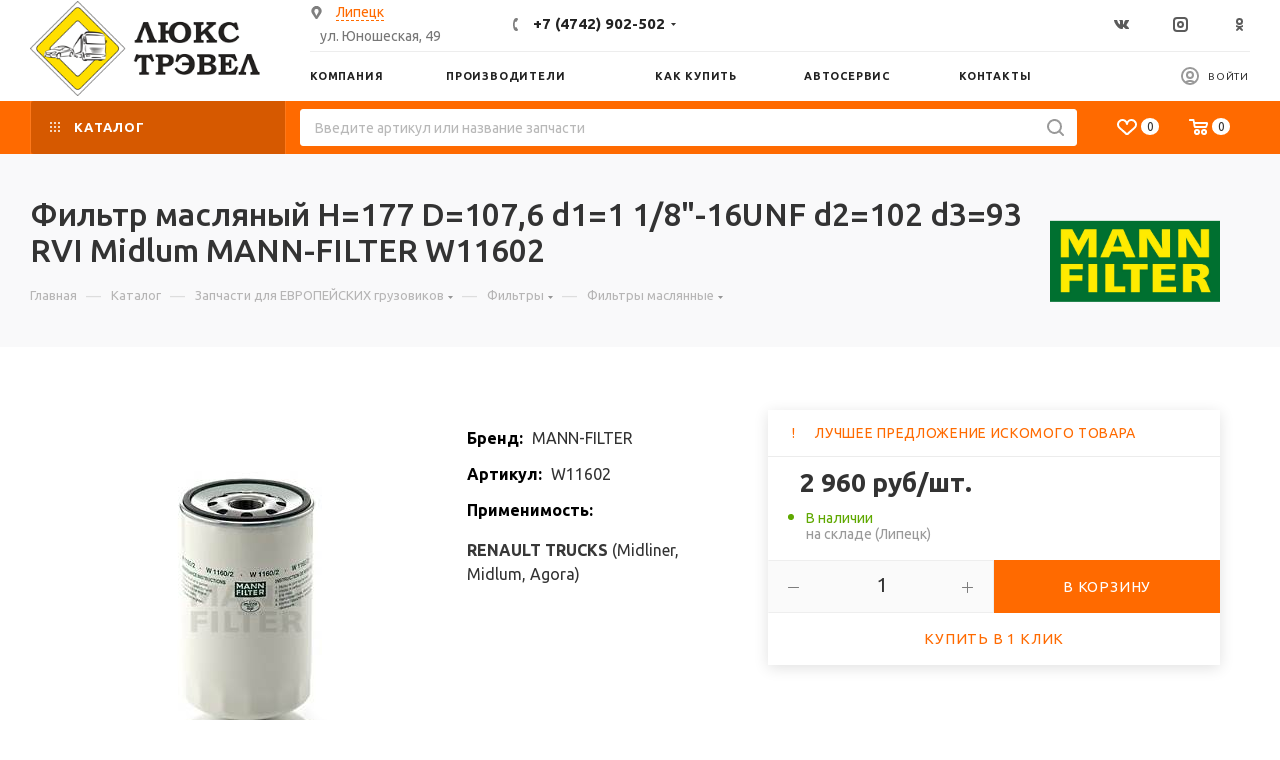

--- FILE ---
content_type: text/html; charset=UTF-8
request_url: https://luxtrevel.ru/catalog/MANN-FILTER/W11602/
body_size: 76904
content:
<!DOCTYPE html>
<html xmlns="http://www.w3.org/1999/xhtml" xml:lang="ru" lang="ru"  >
<head>
	<title>Фильтр масляный H=177 D=107,6 d1=1 1/8&quot;-16UNF d2=102 d3=93 RVI Midlum</title>
	<meta name="viewport" content="initial-scale=1.0, width=device-width" />
	<meta name="HandheldFriendly" content="true" />
	<meta name="yes" content="yes" />
	<meta name="apple-mobile-web-app-status-bar-style" content="black" />
	<meta name="SKYPE_TOOLBAR" content="SKYPE_TOOLBAR_PARSER_COMPATIBLE" />
	<meta http-equiv="Content-Type" content="text/html; charset=UTF-8" />
<meta name="keywords" content="Фильтр масляный H=177 D=107,6 d1=1 1/8&amp;quot;-16UNF d2=102 d3=93 RVI Midlum, MANN-FILTER, запчасти, цена, купить, онлайн, подбор, заказать, вин, автозапчасти, детали, авто" />
<meta name="description" content="Купить Фильтр масляный H=177 D=107,6 d1=1 1/8&amp;quot;-16UNF d2=102 d3=93 RVI Midlum от 1 110 руб в интернет-гипермаркете автозапчастей «Люкс Трэвел». Оригинальные запчасти от производителя  MANN-FILTER. Качественный подбор деталей по VIN-коду автомобиля." />
<script data-skip-moving="true">(function(w, d, n) {var cl = "bx-core";var ht = d.documentElement;var htc = ht ? ht.className : undefined;if (htc === undefined || htc.indexOf(cl) !== -1){return;}var ua = n.userAgent;if (/(iPad;)|(iPhone;)/i.test(ua)){cl += " bx-ios";}else if (/Windows/i.test(ua)){cl += ' bx-win';}else if (/Macintosh/i.test(ua)){cl += " bx-mac";}else if (/Linux/i.test(ua) && !/Android/i.test(ua)){cl += " bx-linux";}else if (/Android/i.test(ua)){cl += " bx-android";}cl += (/(ipad|iphone|android|mobile|touch)/i.test(ua) ? " bx-touch" : " bx-no-touch");cl += w.devicePixelRatio && w.devicePixelRatio >= 2? " bx-retina": " bx-no-retina";var ieVersion = -1;if (/AppleWebKit/.test(ua)){cl += " bx-chrome";}else if (/Opera/.test(ua)){cl += " bx-opera";}else if (/Firefox/.test(ua)){cl += " bx-firefox";}ht.className = htc ? htc + " " + cl : cl;})(window, document, navigator);</script>

<link href="/bitrix/js/ui/design-tokens/dist/ui.design-tokens.css?175128316124720"  rel="stylesheet" />
<link href="/bitrix/js/ui/fonts/opensans/ui.font.opensans.css?17512830222555"  rel="stylesheet" />
<link href="/bitrix/js/main/popup/dist/main.popup.bundle.css?175128319829861"  rel="stylesheet" />
<link href="/bitrix/components/nodasoft/tecdoc_detail/templates/.default/style.css?161443474751372"  data-template-style="true"  rel="stylesheet" />
<link href="/bitrix/templates/aspro_max/components/bitrix/sale.gift.main.products/main/style.css?1614434749663"  data-template-style="true"  rel="stylesheet" />
<link href="/local/components/autoprofi/detail_search_new/templates/ATI/style.css?166667439413561"  data-template-style="true"  rel="stylesheet" />
<link href="/local/components/autoprofi/detail_search_new/templates/ATI/lib/nouislider.min.css?16144347494294"  data-template-style="true"  rel="stylesheet" />
<link href="/bitrix/templates/aspro_max/vendor/css/bootstrap.css?1617526032114201"  data-template-style="true"  rel="stylesheet" />
<link href="/bitrix/templates/aspro_max/css/jquery.fancybox.css?161443474917412"  data-template-style="true"  rel="stylesheet" />
<link href="/bitrix/templates/aspro_max/vendor/css/carousel/owl/owl.carousel.css?16144347494744"  data-template-style="true"  rel="stylesheet" />
<link href="/bitrix/templates/aspro_max/vendor/css/carousel/owl/owl.theme.default.css?16144347491380"  data-template-style="true"  rel="stylesheet" />
<link href="/bitrix/templates/aspro_max/css/styles.css?1658907148167379"  data-template-style="true"  rel="stylesheet" />
<link href="/bitrix/templates/aspro_max/css/blocks/blocks.css?162255811316990"  data-template-style="true"  rel="stylesheet" />
<link href="/bitrix/templates/aspro_max/css/banners.css?161443474912547"  data-template-style="true"  rel="stylesheet" />
<link href="/bitrix/templates/aspro_max/css/menu.css?163765140270882"  data-template-style="true"  rel="stylesheet" />
<link href="/bitrix/templates/aspro_max/css/animation/animation_ext.css?16144347494934"  data-template-style="true"  rel="stylesheet" />
<link href="/bitrix/templates/aspro_max/css/jquery.mCustomScrollbar.min.css?161443474942839"  data-template-style="true"  rel="stylesheet" />
<link href="/bitrix/templates/aspro_max/vendor/css/footable.standalone.min.css?161443474919590"  data-template-style="true"  rel="stylesheet" />
<link href="/bitrix/templates/aspro_max/vendor/css/ripple.css?1614434749854"  data-template-style="true"  rel="stylesheet" />
<link href="/bitrix/templates/aspro_max/css/left_block_main_page.css?16144347497708"  data-template-style="true"  rel="stylesheet" />
<link href="/bitrix/templates/aspro_max/css/stores.css?16144347499950"  data-template-style="true"  rel="stylesheet" />
<link href="/bitrix/templates/aspro_max/css/yandex_map.css?16144347495723"  data-template-style="true"  rel="stylesheet" />
<link href="/bitrix/templates/aspro_max/css/header_fixed.css?163765163911353"  data-template-style="true"  rel="stylesheet" />
<link href="/bitrix/templates/aspro_max/ajax/ajax.css?1614434749326"  data-template-style="true"  rel="stylesheet" />
<link href="/bitrix/templates/aspro_max/components/bxmaker/geoip.city/lux/style.css?163759978013786"  data-template-style="true"  rel="stylesheet" />
<link href="/bitrix/templates/aspro_max/components/bxmaker/geoip.city.line/.default/style.css?16375997803513"  data-template-style="true"  rel="stylesheet" />
<link href="/bitrix/templates/aspro_max/components/bxmaker/geoip.message/adress/style.css?1637599780263"  data-template-style="true"  rel="stylesheet" />
<link href="/bitrix/templates/aspro_max/components/bxmaker/geoip.message/phone/style.css?1637599780263"  data-template-style="true"  rel="stylesheet" />
<link href="/bitrix/templates/aspro_max/components/bxmaker/geoip.message/time/style.css?1637599780263"  data-template-style="true"  rel="stylesheet" />
<link href="/local/templates/.default/components/bitrix/search.title/header_search/style.css?16144347494030"  data-template-style="true"  rel="stylesheet" />
<link href="/bitrix/templates/aspro_max/components/bxmaker/geoip.message/phone-mobile2/style.css?1637599780263"  data-template-style="true"  rel="stylesheet" />
<link href="/bitrix/templates/aspro_max/components/bxmaker/geoip.message/phone-mobile/style.css?1637599780263"  data-template-style="true"  rel="stylesheet" />
<link href="/bitrix/components/bxmaker/geoip.message/templates/.default/style.css?1637049600263"  data-template-style="true"  rel="stylesheet" />
<link href="/bitrix/templates/aspro_max/components/bitrix/breadcrumb/main/style.css?16144347491692"  data-template-style="true"  rel="stylesheet" />
<link href="/bitrix/templates/aspro_max/css/footer.css?161443474923861"  data-template-style="true"  rel="stylesheet" />
<link href="/bitrix/templates/aspro_max/components/bxmaker/geoip.message/phone-footer/style.css?1637599780263"  data-template-style="true"  rel="stylesheet" />
<link href="/bitrix/components/aspro/marketing.popup.max/templates/.default/style.css?16144347473923"  data-template-style="true"  rel="stylesheet" />
<link href="/bitrix/templates/aspro_max/styles.css?162694837817244"  data-template-style="true"  rel="stylesheet" />
<link href="/bitrix/templates/aspro_max/template_styles.css?1733840423547194"  data-template-style="true"  rel="stylesheet" />
<link href="/bitrix/templates/aspro_max/css/header.css?161443474921337"  data-template-style="true"  rel="stylesheet" />
<link href="/bitrix/templates/aspro_max/css/media.css?1637772771180830"  data-template-style="true"  rel="stylesheet" />
<link href="/bitrix/templates/aspro_max/vendor/fonts/font-awesome/css/font-awesome.min.css?161443474931000"  data-template-style="true"  rel="stylesheet" />
<link href="/bitrix/templates/aspro_max/css/print.css?161443474919087"  data-template-style="true"  rel="stylesheet" />
<link href="/bitrix/templates/aspro_max/css/h1-medium.css?1614434749311"  data-template-style="true"  rel="stylesheet" />
<link href="/bitrix/templates/aspro_max/themes/custom_s1/theme.css?176883630853454"  data-template-style="true"  rel="stylesheet" />
<link href="/bitrix/templates/aspro_max/bg_color/light/bgcolors.css?161443474962"  data-template-style="true"  rel="stylesheet" />
<link href="/bitrix/templates/aspro_max/css/widths/width-1.css?16144347496440"  data-template-style="true"  rel="stylesheet" />
<link href="/bitrix/templates/aspro_max/css/fonts/font-7.css?16144347495144"  data-template-style="true"  rel="stylesheet" />
<link href="/bitrix/templates/aspro_max/css/custom.css?16437131924974"  data-template-style="true"  rel="stylesheet" />




<link rel="preload" href="https://fonts.googleapis.com/css?family=Ubuntu:300italic,400italic,500italic,700italic,400,300,500,700subset=latin,cyrillic-ext" as="font" crossorigin>
<link rel="stylesheet" href="https://fonts.googleapis.com/css?family=Ubuntu:300italic,400italic,500italic,700italic,400,300,500,700subset=latin,cyrillic-ext">
<link rel="manifest" href="/manifest.json">
					<script data-skip-moving="true" src="/bitrix/js/aspro.max/jquery-2.1.3.min.js"></script>
					<script data-skip-moving="true" src="/bitrix/templates/aspro_max/js/speed.min.js?=1614434749"></script>
<link rel="shortcut icon" href="/favicon.ico?1768836304" type="image/x-icon" />
<link rel="apple-touch-icon" sizes="180x180" href="/upload/CMax/18a/LT_logotip.ico" />
<meta property="og:title" content="Фильтр масляный H=177 D=107,6 d1=1 1/8&quot;-16UNF d2=102 d3=93 RVI Midlum" />
<meta property="og:type" content="website" />
<meta property="og:image" content="https://luxtrevel.ru/upload/CMax/131/logo.png" />
<link rel="image_src" href="https://luxtrevel.ru/upload/CMax/131/logo.png"  />
<meta property="og:url" content="https://luxtrevel.ru/catalog/MANN-FILTER/W11602/" />
<meta property="og:description" content="Купить Фильтр масляный H=177 D=107,6 d1=1 1/8&quot;-16UNF d2=102 d3=93 RVI Midlum от 1 110 руб в интернет-гипермаркете автозапчастей «Люкс Трэвел». Оригинальные запчасти от производителя  MANN-FILTER. Качественный подбор деталей по VIN-коду автомобиля." />

				<link rel="icon" href="https://luxtrevel.ru/favicon.ico" type="image/x-icon">
	</head>
<body class=" site_s1  fill_bg_n" id="main" data-site="/">
		
	<div id="panel"></div>
	


				<!--'start_frame_cache_basketitems-component-block'-->												<div id="ajax_basket"></div>
					<!--'end_frame_cache_basketitems-component-block'-->				<div class="cd-modal-bg"></div>
		<script data-skip-moving="true">
			var solutionName = 'arMaxOptions';
		</script>
		<script src="/bitrix/templates/aspro_max/js/setTheme.php?site_id=s1&site_dir=/" data-skip-moving="true"></script>
				<div class="wrapper1  header_bgcolored long_header2 colored_header basket_normal basket_fill_WHITE side_LEFT block_side_NORMAL catalog_icons_N banner_auto  mheader-v2 header-v6 header-font-lower_N regions_N title_position_LEFT fill_ footer-v1 front-vindex1 mfixed_Y mfixed_view_scroll_top title-v4 lazy_N with_phones vertical-catalog-img header_search_opacity  ">

<div class="mega_fixed_menu">
	<div class="maxwidth-theme">
		<svg class="svg svg-close" width="14" height="14" viewBox="0 0 14 14">
		  <path data-name="Rounded Rectangle 568 copy 16" d="M1009.4,953l5.32,5.315a0.987,0.987,0,0,1,0,1.4,1,1,0,0,1-1.41,0L1008,954.4l-5.32,5.315a0.991,0.991,0,0,1-1.4-1.4L1006.6,953l-5.32-5.315a0.991,0.991,0,0,1,1.4-1.4l5.32,5.315,5.31-5.315a1,1,0,0,1,1.41,0,0.987,0.987,0,0,1,0,1.4Z" transform="translate(-1001 -946)"></path>
		</svg>
		<i class="svg svg-close mask arrow"></i>
		<div class="row">
			<div class="col-md-9">
				<div class="left_menu_block">
					<div class="logo_block flexbox flexbox--row align-items-normal">
						<div class="logo">
							<a href="/"><img src="/upload/CMax/131/logo.png" alt="Люкс Трэвел" title="Люкс Трэвел" data-src="" /></a>						</div>
						<div class="top-description addr">
							Интернет-магазин автозапчастей						</div>
					</div>
					<div class="search_block">
						<div class="search_wrap">
							<div class="search-block">
												<div class="search-wrapper">
				<div id="title-search_mega_menu">
					<form action="https://luxtrevel.ru/catalog/" class="search">
						<div class="search-input-div">
							<input class="search-input" id="title-search-input_mega_menu" type="text" name="q" value="" placeholder="Поиск" size="20" maxlength="50" autocomplete="off" />
						</div>
						<div class="search-button-div">
							<button class="btn btn-search" type="submit" name="s" value="Найти"><i class="svg inline  svg-inline-search2" aria-hidden="true" ><svg class="" width="17" height="17" viewBox="0 0 17 17" aria-hidden="true"><path class="cls-1" d="M16.709,16.719a1,1,0,0,1-1.412,0l-3.256-3.287A7.475,7.475,0,1,1,15,7.5a7.433,7.433,0,0,1-1.549,4.518l3.258,3.289A1,1,0,0,1,16.709,16.719ZM7.5,2A5.5,5.5,0,1,0,13,7.5,5.5,5.5,0,0,0,7.5,2Z"></path></svg></i></button>
							<span class="close-block inline-search-hide"><span class="svg svg-close close-icons"></span></span>
						</div>
					</form>
				</div>
			</div>
								</div>
						</div>
					</div>
					
	<div class="burger_menu_wrapper">
		
		<div class="bottom_links_wrapper row">
								<div class="menu-item col-md-4 unvisible    active">
					<div class="wrap">
						<a class="" href="/">
							<div class="link-title color-theme-hover">
																Главная							</div>
						</a>
											</div>
				</div>
								<div class="menu-item col-md-4 unvisible dropdown catalog wide_menu   active">
					<div class="wrap">
						<a class="dropdown-toggle" href="/catalog/">
							<div class="link-title color-theme-hover">
																	<i class="svg inline  svg-inline-icon_catalog" aria-hidden="true" ><svg xmlns="http://www.w3.org/2000/svg" width="10" height="10" viewBox="0 0 10 10"><path  data-name="Rounded Rectangle 969 copy 7" class="cls-1" d="M644,76a1,1,0,1,1-1,1A1,1,0,0,1,644,76Zm4,0a1,1,0,1,1-1,1A1,1,0,0,1,648,76Zm4,0a1,1,0,1,1-1,1A1,1,0,0,1,652,76Zm-8,4a1,1,0,1,1-1,1A1,1,0,0,1,644,80Zm4,0a1,1,0,1,1-1,1A1,1,0,0,1,648,80Zm4,0a1,1,0,1,1-1,1A1,1,0,0,1,652,80Zm-8,4a1,1,0,1,1-1,1A1,1,0,0,1,644,84Zm4,0a1,1,0,1,1-1,1A1,1,0,0,1,648,84Zm4,0a1,1,0,1,1-1,1A1,1,0,0,1,652,84Z" transform="translate(-643 -76)"/></svg></i>																Каталог							</div>
						</a>
													<span class="tail"></span>
							<div class="burger-dropdown-menu">
								<div class="menu-wrapper" >
									
																														<div class="dropdown-submenu  has_img">
																						<a href="/catalog/amerika/" class="color-theme-hover" title="Запчасти для АМЕРИКАНСКИХ грузовиков">
												<span class="name option-font-bold">Запчасти для АМЕРИКАНСКИХ грузовиков</span>
											</a>
																								<div class="burger-dropdown-menu with_padding toggle_menu">
																																									<div class="menu-item   ">
															<a href="/catalog/amerika/amortizatory-amerika/" title="Амортизаторы">
																<span class="name color-theme-hover">Амортизаторы</span>
															</a>
																													</div>
																																									<div class="menu-item   ">
															<a href="/catalog/amerika/bolty-gayki-shpilki-amerika/" title="Болты / Гайки / Шпильки">
																<span class="name color-theme-hover">Болты / Гайки / Шпильки</span>
															</a>
																													</div>
																																									<div class="menu-item   ">
															<a href="/catalog/amerika/vtulki-palcy-saylentbloki-amerika/" title="Втулки / Пальцы / Сайлентблоки">
																<span class="name color-theme-hover">Втулки / Пальцы / Сайлентблоки</span>
															</a>
																													</div>
																																									<div class="menu-item   ">
															<a href="/catalog/amerika/dvigatel-amerika/" title="Двигатель">
																<span class="name color-theme-hover">Двигатель</span>
															</a>
																													</div>
																																									<div class="menu-item   ">
															<a href="/catalog/amerika/kpp-amerika/" title="КПП">
																<span class="name color-theme-hover">КПП</span>
															</a>
																													</div>
																																									<div class="menu-item   ">
															<a href="/catalog/amerika/krestoviny-amerika/" title="Крестовины">
																<span class="name color-theme-hover">Крестовины</span>
															</a>
																													</div>
																																									<div class="menu-item   ">
															<a href="/catalog/amerika/kryshki-amerika/" title="Крышки">
																<span class="name color-theme-hover">Крышки</span>
															</a>
																													</div>
																																									<div class="menu-item   ">
															<a href="/catalog/amerika/kuzovshchina-amerika/" title="Кузов">
																<span class="name color-theme-hover">Кузов</span>
															</a>
																													</div>
																																									<div class="menu-item   ">
															<a href="/catalog/amerika/mosty/" title="Мосты">
																<span class="name color-theme-hover">Мосты</span>
															</a>
																													</div>
																																									<div class="menu-item   ">
															<a href="/catalog/amerika/nakonechnikityagi-amerika/" title="Наконечники / Тяги">
																<span class="name color-theme-hover">Наконечники / Тяги</span>
															</a>
																													</div>
																																									<div class="menu-item collapsed  ">
															<a href="/catalog/amerika/nakladki-tormoznye-amerika/" title="Накладки тормозные">
																<span class="name color-theme-hover">Накладки тормозные</span>
															</a>
																													</div>
																																									<div class="menu-item collapsed  ">
															<a href="/catalog/amerika/natyajiteli-i-roliki-amerika/" title="Натяжители / Ролики">
																<span class="name color-theme-hover">Натяжители / Ролики</span>
															</a>
																													</div>
																																									<div class="menu-item collapsed  ">
															<a href="/catalog/amerika/optika-amerika/" title="Оптика">
																<span class="name color-theme-hover">Оптика</span>
															</a>
																													</div>
																																									<div class="menu-item collapsed  ">
															<a href="/catalog/amerika/plastik-amerika/" title="Пластик">
																<span class="name color-theme-hover">Пластик</span>
															</a>
																													</div>
																																									<div class="menu-item collapsed  ">
															<a href="/catalog/amerika/pnevmo-gidravlika-amerika/" title="Пневматика / Гидравлика">
																<span class="name color-theme-hover">Пневматика / Гидравлика</span>
															</a>
																													</div>
																																									<div class="menu-item collapsed  ">
															<a href="/catalog/amerika/podveska-amerika/" title="Подвеска">
																<span class="name color-theme-hover">Подвеска</span>
															</a>
																													</div>
																																									<div class="menu-item collapsed  ">
															<a href="/catalog/amerika/podushki-amerika/" title="Подушки">
																<span class="name color-theme-hover">Подушки</span>
															</a>
																													</div>
																																									<div class="menu-item collapsed  ">
															<a href="/catalog/amerika/podshipniki-vtulki-amerika/" title="Подшипники / Втулки">
																<span class="name color-theme-hover">Подшипники / Втулки</span>
															</a>
																													</div>
																																									<div class="menu-item collapsed  ">
															<a href="/catalog/amerika/prokladki-amerika/" title="Прокладки">
																<span class="name color-theme-hover">Прокладки</span>
															</a>
																													</div>
																																									<div class="menu-item collapsed  ">
															<a href="/catalog/amerika/rmk-raznye-amerika/" title="Ремкомплекты">
																<span class="name color-theme-hover">Ремкомплекты</span>
															</a>
																													</div>
																																									<div class="menu-item collapsed  ">
															<a href="/catalog/amerika/salniki-amerika/" title="Сальники">
																<span class="name color-theme-hover">Сальники</span>
															</a>
																													</div>
																																									<div class="menu-item collapsed  ">
															<a href="/catalog/amerika/sistema-vpuska-i-vypuska-amerika/" title="Система впуска и выпуска">
																<span class="name color-theme-hover">Система впуска и выпуска</span>
															</a>
																													</div>
																																									<div class="menu-item collapsed  ">
															<a href="/catalog/amerika/sistema-ohlajdeniya-amerika/" title="Система охлаждения">
																<span class="name color-theme-hover">Система охлаждения</span>
															</a>
																													</div>
																																									<div class="menu-item collapsed  ">
															<a href="/catalog/amerika/stremyanki-amerika/" title="Стремянки">
																<span class="name color-theme-hover">Стремянки</span>
															</a>
																													</div>
																																									<div class="menu-item collapsed  ">
															<a href="/catalog/amerika/tormoznaya-sistema-amerika/" title="Тормозная система">
																<span class="name color-theme-hover">Тормозная система</span>
															</a>
																													</div>
																																									<div class="menu-item collapsed  ">
															<a href="/catalog/amerika/filtry-amerika/" title="Фильтры">
																<span class="name color-theme-hover">Фильтры</span>
															</a>
																													</div>
																																									<div class="menu-item collapsed  ">
															<a href="/catalog/amerika/fitingi-amerika/" title="Фитинги">
																<span class="name color-theme-hover">Фитинги</span>
															</a>
																													</div>
																																									<div class="menu-item collapsed  ">
															<a href="/catalog/amerika/shlangi-trubki-amerika/" title="Шланги / Трубки">
																<span class="name color-theme-hover">Шланги / Трубки</span>
															</a>
																													</div>
																																									<div class="menu-item collapsed  ">
															<a href="/catalog/amerika/elektrika-amerika/" title="Электрика">
																<span class="name color-theme-hover">Электрика</span>
															</a>
																													</div>
																																									<div class="menu-item collapsed  ">
															<a href="/catalog/amerika/raznoe-amerika/" title="Разное">
																<span class="name color-theme-hover">Разное</span>
															</a>
																													</div>
																									</div>
																					</div>
									
																														<div class="dropdown-submenu  has_img">
																						<a href="/catalog/evropa/" class="color-theme-hover" title="Запчасти для ЕВРОПЕЙСКИХ грузовиков">
												<span class="name option-font-bold">Запчасти для ЕВРОПЕЙСКИХ грузовиков</span>
											</a>
																								<div class="burger-dropdown-menu with_padding toggle_menu">
																																									<div class="menu-item   ">
															<a href="/catalog/evropa/amortizatory-evropa/" title="Амортизаторы">
																<span class="name color-theme-hover">Амортизаторы</span>
															</a>
																													</div>
																																									<div class="menu-item   ">
															<a href="/catalog/evropa/bachki-rasshiritelnye-evropa/" title="Бачки расширительные">
																<span class="name color-theme-hover">Бачки расширительные</span>
															</a>
																													</div>
																																									<div class="menu-item   ">
															<a href="/catalog/evropa/bolty-gayki-krepej/" title="Болты / Гайки / Колесный крепеж">
																<span class="name color-theme-hover">Болты / Гайки / Колесный крепеж</span>
															</a>
																													</div>
																																									<div class="menu-item   ">
															<a href="/catalog/evropa/zapchasti-dvigatel/" title="Двигатель">
																<span class="name color-theme-hover">Двигатель</span>
															</a>
																													</div>
																																									<div class="menu-item   ">
															<a href="/catalog/evropa/zerkala-evropa/" title="Зеркала">
																<span class="name color-theme-hover">Зеркала</span>
															</a>
																													</div>
																																									<div class="menu-item   ">
															<a href="/catalog/evropa/krestoviny-evropa/" title="Крестовины">
																<span class="name color-theme-hover">Крестовины</span>
															</a>
																													</div>
																																									<div class="menu-item   ">
															<a href="/catalog/evropa/krylya-bryzgoviki-evropa/" title="Крылья / Брызговики">
																<span class="name color-theme-hover">Крылья / Брызговики</span>
															</a>
																													</div>
																																									<div class="menu-item   ">
															<a href="/catalog/evropa/kryshki-baka/" title="Крышки бака">
																<span class="name color-theme-hover">Крышки бака</span>
															</a>
																													</div>
																																									<div class="menu-item   ">
															<a href="/catalog/evropa/kryshki-stupic-evropa/" title="Крышки ступиц">
																<span class="name color-theme-hover">Крышки ступиц</span>
															</a>
																													</div>
																																									<div class="menu-item   ">
															<a href="/catalog/evropa/kuzovshchina-plastik-evropa/" title="Кузов / Пластик">
																<span class="name color-theme-hover">Кузов / Пластик</span>
															</a>
																													</div>
																																									<div class="menu-item collapsed  ">
															<a href="/catalog/evropa/lenta-svetovozvrashchayushchaya-evropa/" title="Лента световозвращающая">
																<span class="name color-theme-hover">Лента световозвращающая</span>
															</a>
																													</div>
																																									<div class="menu-item collapsed  ">
															<a href="/catalog/evropa/nasosy-podema-kabiny-evropa/" title="Насосы подъема кабины">
																<span class="name color-theme-hover">Насосы подъема кабины</span>
															</a>
																													</div>
																																									<div class="menu-item collapsed  ">
															<a href="/catalog/evropa/otboyniki-pricepa-evropa/" title="Отбойники прицепа">
																<span class="name color-theme-hover">Отбойники прицепа</span>
															</a>
																													</div>
																																									<div class="menu-item collapsed  ">
															<a href="/catalog/evropa/patrubki-radiatora-evropa/" title="Патрубки радиатора">
																<span class="name color-theme-hover">Патрубки радиатора</span>
															</a>
																													</div>
																																									<div class="menu-item collapsed  ">
															<a href="/catalog/evropa/rulevoe-upravlenie/" title="Рулевое управление">
																<span class="name color-theme-hover">Рулевое управление</span>
															</a>
																													</div>
																																									<div class="menu-item collapsed  ">
															<a href="/catalog/evropa/nakonechniki-rulevye-rostar/" title="Наконечники рулевые ROSTAR">
																<span class="name color-theme-hover">Наконечники рулевые ROSTAR</span>
															</a>
																													</div>
																																									<div class="menu-item collapsed  ">
															<a href="/catalog/evropa/osushiteli-kondicionera-evropa/" title="Осушители кондиционера Европа">
																<span class="name color-theme-hover">Осушители кондиционера Европа</span>
															</a>
																													</div>
																																									<div class="menu-item collapsed  ">
															<a href="/catalog/evropa/patrubki-silikon-evropa/" title="Патрубки силикон">
																<span class="name color-theme-hover">Патрубки силикон</span>
															</a>
																													</div>
																																									<div class="menu-item collapsed  ">
															<a href="/catalog/evropa/perchatki-evropa/" title="Перчатки">
																<span class="name color-theme-hover">Перчатки</span>
															</a>
																													</div>
																																									<div class="menu-item collapsed  ">
															<a href="/catalog/evropa/ploshchadki-kronshteyny-ressor-evropa/" title="Площадки / Кронштейны рессор">
																<span class="name color-theme-hover">Площадки / Кронштейны рессор</span>
															</a>
																													</div>
																																									<div class="menu-item collapsed  ">
															<a href="/catalog/evropa/pnevmopodushki-evropa/" title="Пневмоподушки">
																<span class="name color-theme-hover">Пневмоподушки</span>
															</a>
																													</div>
																																									<div class="menu-item collapsed  ">
															<a href="/catalog/evropa/pnevmopodushki-kabiny-evropa/" title="Пневмоподушки кабины">
																<span class="name color-theme-hover">Пневмоподушки кабины</span>
															</a>
																													</div>
																																									<div class="menu-item collapsed  ">
															<a href="/catalog/evropa/podshipniki-evropa/" title="Подшипники">
																<span class="name color-theme-hover">Подшипники</span>
															</a>
																													</div>
																																									<div class="menu-item collapsed  ">
															<a href="/catalog/evropa/podshipniki-podvesnye-evropa/" title="Подшипники подвесные">
																<span class="name color-theme-hover">Подшипники подвесные</span>
															</a>
																													</div>
																																									<div class="menu-item collapsed  ">
															<a href="/catalog/evropa/pressmaslenki-evropa/" title="Прессмасленки">
																<span class="name color-theme-hover">Прессмасленки</span>
															</a>
																													</div>
																																									<div class="menu-item collapsed  ">
															<a href="/catalog/evropa/prokladki-evropa/" title="Прокладки">
																<span class="name color-theme-hover">Прокладки</span>
															</a>
																													</div>
																																									<div class="menu-item collapsed  ">
															<a href="/catalog/evropa/radiatoryinterkulery-evropa/" title="Радиаторы / Интеркулеры">
																<span class="name color-theme-hover">Радиаторы / Интеркулеры</span>
															</a>
																													</div>
																																									<div class="menu-item collapsed  ">
															<a href="/catalog/evropa/vsyako-razno-evropa/" title="Разное">
																<span class="name color-theme-hover">Разное</span>
															</a>
																													</div>
																																									<div class="menu-item collapsed  ">
															<a href="/catalog/evropa/remni-evropa-amerika/" title="Ремни">
																<span class="name color-theme-hover">Ремни</span>
															</a>
																													</div>
																																									<div class="menu-item collapsed  ">
															<a href="/catalog/evropa/ressory-evropa/" title="Рессоры">
																<span class="name color-theme-hover">Рессоры</span>
															</a>
																													</div>
																																									<div class="menu-item collapsed  ">
															<a href="/catalog/evropa/rmk-shkvorney-evropa/" title="РМК шкворней">
																<span class="name color-theme-hover">РМК шкворней</span>
															</a>
																													</div>
																																									<div class="menu-item collapsed  ">
															<a href="/catalog/evropa/salniki-evropa/" title="Сальники">
																<span class="name color-theme-hover">Сальники</span>
															</a>
																													</div>
																																									<div class="menu-item collapsed  ">
															<a href="/catalog/evropa/stremyanki-evropa/" title="Стремянки">
																<span class="name color-theme-hover">Стремянки</span>
															</a>
																													</div>
																																									<div class="menu-item collapsed  ">
															<a href="/catalog/evropa/stupicy-evropa/" title="Ступицы">
																<span class="name color-theme-hover">Ступицы</span>
															</a>
																													</div>
																																									<div class="menu-item collapsed  ">
															<a href="/catalog/evropa/sceplenie/" title="Сцепление">
																<span class="name color-theme-hover">Сцепление</span>
															</a>
																													</div>
																																									<div class="menu-item collapsed  ">
															<a href="/catalog/evropa/tormoznaya-sistem/" title="Тормозная система">
																<span class="name color-theme-hover">Тормозная система</span>
															</a>
																													</div>
																																									<div class="menu-item collapsed  ">
															<a href="/catalog/evropa/trosy-tenta-evropa/" title="Тросы тента">
																<span class="name color-theme-hover">Тросы тента</span>
															</a>
																													</div>
																																									<div class="menu-item collapsed  ">
															<a href="/catalog/evropa/truby-glushiteli-gofry-evropa/" title="Трубы / Глушители / Гофры">
																<span class="name color-theme-hover">Трубы / Глушители / Гофры</span>
															</a>
																													</div>
																																									<div class="menu-item collapsed  ">
															<a href="/catalog/evropa/filters/" title="Фильтры">
																<span class="name color-theme-hover">Фильтры</span>
															</a>
																													</div>
																																									<div class="menu-item collapsed  ">
															<a href="/catalog/evropa/homuty/" title="Хомуты">
																<span class="name color-theme-hover">Хомуты</span>
															</a>
																													</div>
																																									<div class="menu-item collapsed  ">
															<a href="/catalog/evropa/chehly-sidenya-opletki-lambrekeny-evropa/" title="Чехлы сиденья / Оплетки / Ламбрекены">
																<span class="name color-theme-hover">Чехлы сиденья / Оплетки / Ламбрекены</span>
															</a>
																													</div>
																																									<div class="menu-item collapsed  ">
															<a href="/catalog/evropa/shlangi-balakovo-evropa/" title="Шланги Балаково">
																<span class="name color-theme-hover">Шланги Балаково</span>
															</a>
																													</div>
																																									<div class="menu-item collapsed  ">
															<a href="/catalog/evropa/shlangi-vozdushnye-evropa/" title="Шланги воздушные">
																<span class="name color-theme-hover">Шланги воздушные</span>
															</a>
																													</div>
																																									<div class="menu-item collapsed  ">
															<a href="/catalog/evropa/shlang-podema-kabiny-evropa/" title="Шланги подъема кабины">
																<span class="name color-theme-hover">Шланги подъема кабины</span>
															</a>
																													</div>
																																									<div class="menu-item collapsed  ">
															<a href="/catalog/evropa/shlangi-toplivnye-gates-evropa/" title="Шланги топливные GATES">
																<span class="name color-theme-hover">Шланги топливные GATES</span>
															</a>
																													</div>
																																									<div class="menu-item collapsed  ">
															<a href="/catalog/evropa/shtangi-reaktivnye-evropa/" title="Штанги реактивные">
																<span class="name color-theme-hover">Штанги реактивные</span>
															</a>
																													</div>
																																									<div class="menu-item collapsed  ">
															<a href="/catalog/evropa/shchitki-pylezashchitnye-evropa/" title="Щитки пылезащитные">
																<span class="name color-theme-hover">Щитки пылезащитные</span>
															</a>
																													</div>
																																									<div class="menu-item collapsed  ">
															<a href="/catalog/evropa/elektrika-svetotehnika/" title="Электрика и светотехника">
																<span class="name color-theme-hover">Электрика и светотехника</span>
															</a>
																													</div>
																									</div>
																					</div>
									
																														<div class="dropdown-submenu  has_img">
																						<a href="/catalog/china/" class="color-theme-hover" title="Запчасти для КИТАЙСКИХ грузовиков">
												<span class="name option-font-bold">Запчасти для КИТАЙСКИХ грузовиков</span>
											</a>
																								<div class="burger-dropdown-menu with_padding toggle_menu">
																																									<div class="menu-item   ">
															<a href="/catalog/china/avtobusy-spectehnika/" title="Автобусы / Спецтехника">
																<span class="name color-theme-hover">Автобусы / Спецтехника</span>
															</a>
																													</div>
																																									<div class="menu-item   ">
															<a href="/catalog/china/amortizatory/" title="Амортизаторы">
																<span class="name color-theme-hover">Амортизаторы</span>
															</a>
																													</div>
																																									<div class="menu-item   ">
															<a href="/catalog/china/kpp/" title="КПП">
																<span class="name color-theme-hover">КПП</span>
															</a>
																													</div>
																																									<div class="menu-item   ">
															<a href="/catalog/china/remni-kitay/" title="Ремни">
																<span class="name color-theme-hover">Ремни</span>
															</a>
																													</div>
																																									<div class="menu-item   ">
															<a href="/catalog/china/filtrs/" title="Фильтры">
																<span class="name color-theme-hover">Фильтры</span>
															</a>
																													</div>
																																									<div class="menu-item   ">
															<a href="/catalog/china/baw-fenix/" title="BAW Fenix">
																<span class="name color-theme-hover">BAW Fenix</span>
															</a>
																													</div>
																																									<div class="menu-item   ">
															<a href="/catalog/china/camc/" title="CAMC">
																<span class="name color-theme-hover">CAMC</span>
															</a>
																													</div>
																																									<div class="menu-item   ">
															<a href="/catalog/china/dong-feng/" title="Dong Feng">
																<span class="name color-theme-hover">Dong Feng</span>
															</a>
																													</div>
																																									<div class="menu-item   ">
															<a href="/catalog/china/faw/" title="FAW">
																<span class="name color-theme-hover">FAW</span>
															</a>
																													</div>
																																									<div class="menu-item   ">
															<a href="/catalog/china/faw-32513253/" title="FAW 3251.3253">
																<span class="name color-theme-hover">FAW 3251.3253</span>
															</a>
																													</div>
																																									<div class="menu-item collapsed  ">
															<a href="/catalog/china/foton-10391049106910611099/" title="Foton 1039/1049/1069/1061/1099">
																<span class="name color-theme-hover">Foton 1039/1049/1069/1061/1099</span>
															</a>
																													</div>
																																									<div class="menu-item collapsed  ">
															<a href="/catalog/china/foton_3251_3253_camosval/" title="Foton 3251,3253 (Cамосвал)">
																<span class="name color-theme-hover">Foton 3251,3253 (Cамосвал)</span>
															</a>
																													</div>
																																									<div class="menu-item collapsed  ">
															<a href="/catalog/china/hovo/" title="HOWO">
																<span class="name color-theme-hover">HOWO</span>
															</a>
																													</div>
																																									<div class="menu-item collapsed  ">
															<a href="/catalog/china/hovo-a-7/" title="HOWO А-7">
																<span class="name color-theme-hover">HOWO А-7</span>
															</a>
																													</div>
																																									<div class="menu-item collapsed  ">
															<a href="/catalog/china/shanksi/" title="SHAANXI">
																<span class="name color-theme-hover">SHAANXI</span>
															</a>
																													</div>
																																									<div class="menu-item collapsed  ">
															<a href="/catalog/china/jac/" title="JAC">
																<span class="name color-theme-hover">JAC</span>
															</a>
																													</div>
																																									<div class="menu-item collapsed  ">
															<a href="/catalog/china/sitrak/" title="Sitrak">
																<span class="name color-theme-hover">Sitrak</span>
															</a>
																													</div>
																																									<div class="menu-item collapsed  ">
															<a href="/catalog/china/foton-auman-4189-tyagach/" title="FOTON AUMAN 4189 (тягач)">
																<span class="name color-theme-hover">FOTON AUMAN 4189 (тягач)</span>
															</a>
																													</div>
																									</div>
																					</div>
									
																														<div class="dropdown-submenu  has_img">
																						<a href="/catalog/russia/" class="color-theme-hover" title="Запчасти для ОТЕЧЕСТВЕННЫХ автомобилей">
												<span class="name option-font-bold">Запчасти для ОТЕЧЕСТВЕННЫХ автомобилей</span>
											</a>
																								<div class="burger-dropdown-menu with_padding toggle_menu">
																																									<div class="menu-item   ">
															<a href="/catalog/russia/avtovaz/" title="АВТОВАЗ">
																<span class="name color-theme-hover">АВТОВАЗ</span>
															</a>
																													</div>
																																									<div class="menu-item   ">
															<a href="/catalog/russia/gazel/" title="ГАЗЕЛЬ">
																<span class="name color-theme-hover">ГАЗЕЛЬ</span>
															</a>
																													</div>
																																									<div class="menu-item   ">
															<a href="/catalog/russia/kamaz/" title="КАМАЗ">
																<span class="name color-theme-hover">КАМАЗ</span>
															</a>
																													</div>
																																									<div class="menu-item   ">
															<a href="/catalog/russia/maz/" title="МАЗ">
																<span class="name color-theme-hover">МАЗ</span>
															</a>
																													</div>
																																									<div class="menu-item   ">
															<a href="/catalog/russia/tonar/" title="ТОНАР">
																<span class="name color-theme-hover">ТОНАР</span>
															</a>
																													</div>
																																									<div class="menu-item   ">
															<a href="/catalog/russia/nakladki-barabannye-maz-kamaz-evropa/" title="Накладки барабанные МАЗ-КАМАЗ">
																<span class="name color-theme-hover">Накладки барабанные МАЗ-КАМАЗ</span>
															</a>
																													</div>
																																									<div class="menu-item   ">
															<a href="/catalog/russia/remni/" title="Ремни">
																<span class="name color-theme-hover">Ремни</span>
															</a>
																													</div>
																																									<div class="menu-item   ">
															<a href="/catalog/russia/mtz/" title="МТЗ">
																<span class="name color-theme-hover">МТЗ</span>
															</a>
																													</div>
																									</div>
																					</div>
									
																														<div class="dropdown-submenu  has_img">
																						<a href="/catalog/legkovye/" class="color-theme-hover" title="Запчасти для ЛЕГКОВЫХ иномарок">
												<span class="name option-font-bold">Запчасти для ЛЕГКОВЫХ иномарок</span>
											</a>
																								<div class="burger-dropdown-menu with_padding toggle_menu">
																																									<div class="menu-item   ">
															<a href="/catalog/legkovye/amortizators/" title="Амортизаторы">
																<span class="name color-theme-hover">Амортизаторы</span>
															</a>
																													</div>
																																									<div class="menu-item   ">
															<a href="/catalog/legkovye/dvigatel/" title="Двигатель">
																<span class="name color-theme-hover">Двигатель</span>
															</a>
																													</div>
																																									<div class="menu-item   ">
															<a href="/catalog/legkovye/kolodki-tormoznye/" title="Колодки тормозные">
																<span class="name color-theme-hover">Колодки тормозные</span>
															</a>
																													</div>
																																									<div class="menu-item   ">
															<a href="/catalog/legkovye/krepej/" title="Крепеж">
																<span class="name color-theme-hover">Крепеж</span>
															</a>
																													</div>
																																									<div class="menu-item   ">
															<a href="/catalog/legkovye/kuzov/" title="Кузов">
																<span class="name color-theme-hover">Кузов</span>
															</a>
																													</div>
																																									<div class="menu-item   ">
															<a href="/catalog/legkovye/podveska-hodovaya/" title="Подвеска / Ходовая">
																<span class="name color-theme-hover">Подвеска / Ходовая</span>
															</a>
																													</div>
																																									<div class="menu-item   ">
															<a href="/catalog/legkovye/rulevoe/" title="Рулевое управление">
																<span class="name color-theme-hover">Рулевое управление</span>
															</a>
																													</div>
																																									<div class="menu-item   ">
															<a href="/catalog/legkovye/svechi-zajiganiya/" title="Свечи зажигания">
																<span class="name color-theme-hover">Свечи зажигания</span>
															</a>
																													</div>
																																									<div class="menu-item   ">
															<a href="/catalog/legkovye/sistema-ohlajdeniya-i-otopleniya/" title="Система охлаждения и отопления">
																<span class="name color-theme-hover">Система охлаждения и отопления</span>
															</a>
																													</div>
																																									<div class="menu-item   ">
															<a href="/catalog/legkovye/tormoznaya-sistema/" title="Тормозная система">
																<span class="name color-theme-hover">Тормозная система</span>
															</a>
																													</div>
																																									<div class="menu-item collapsed  ">
															<a href="/catalog/legkovye/transmissiya/" title="Трансмиссия">
																<span class="name color-theme-hover">Трансмиссия</span>
															</a>
																													</div>
																																									<div class="menu-item collapsed  ">
															<a href="/catalog/legkovye/filtry/" title="Фильтры">
																<span class="name color-theme-hover">Фильтры</span>
															</a>
																													</div>
																																									<div class="menu-item collapsed  ">
															<a href="/catalog/legkovye/elektrika/" title="Электрика">
																<span class="name color-theme-hover">Электрика</span>
															</a>
																													</div>
																									</div>
																					</div>
									
																														<div class="  has_img">
																						<a href="/catalog/hyundai/" class="color-theme-hover" title="Запчасти HYUNDAI">
												<span class="name option-font-bold">Запчасти HYUNDAI</span>
											</a>
																					</div>
									
																														<div class="dropdown-submenu  has_img">
																						<a href="/catalog/avtozvuk/" class="color-theme-hover" title="Автозвук">
												<span class="name option-font-bold">Автозвук</span>
											</a>
																								<div class="burger-dropdown-menu with_padding toggle_menu">
																																									<div class="menu-item   ">
															<a href="/catalog/avtozvuk/avtomobilnaya-akustika/" title="Автомобильная акустика">
																<span class="name color-theme-hover">Автомобильная акустика</span>
															</a>
																													</div>
																																									<div class="menu-item   ">
															<a href="/catalog/avtozvuk/bortovye-kompyutery/" title="Бортовые компьютеры">
																<span class="name color-theme-hover">Бортовые компьютеры</span>
															</a>
																													</div>
																																									<div class="menu-item   ">
															<a href="/catalog/avtozvuk/videoregistratory/" title="Видеорегистраторы">
																<span class="name color-theme-hover">Видеорегистраторы</span>
															</a>
																													</div>
																																									<div class="menu-item   ">
															<a href="/catalog/avtozvuk/instrument-dlya-demontaja-apparatury/" title="Инструмент для демонтажа аппаратуры">
																<span class="name color-theme-hover">Инструмент для демонтажа аппаратуры</span>
															</a>
																													</div>
																																									<div class="menu-item   ">
															<a href="/catalog/avtozvuk/kabeli-i-komplektuyushchie/" title="Кабели и комплектующие">
																<span class="name color-theme-hover">Кабели и комплектующие</span>
															</a>
																													</div>
																																									<div class="menu-item   ">
															<a href="/catalog/avtozvuk/kamery-parkovochnoy-sistemy/" title="Камеры парковочной системы">
																<span class="name color-theme-hover">Камеры парковочной системы</span>
															</a>
																													</div>
																																									<div class="menu-item   ">
															<a href="/catalog/avtozvuk/magnitoly/" title="Магнитолы">
																<span class="name color-theme-hover">Магнитолы</span>
															</a>
																													</div>
																																									<div class="menu-item   ">
															<a href="/catalog/avtozvuk/montajnye-aksessuary/" title="Монтажные аксессуары">
																<span class="name color-theme-hover">Монтажные аксессуары</span>
															</a>
																													</div>
																																									<div class="menu-item   ">
															<a href="/catalog/avtozvuk/navigatory/" title="Навигаторы">
																<span class="name color-theme-hover">Навигаторы</span>
															</a>
																													</div>
																																									<div class="menu-item   ">
															<a href="/catalog/avtozvuk/nakleyki/" title="Наклейки">
																<span class="name color-theme-hover">Наклейки</span>
															</a>
																													</div>
																																									<div class="menu-item collapsed  ">
															<a href="/catalog/avtozvuk/pleery-fm-transmittery/" title="Плееры / FM-трансмиттеры">
																<span class="name color-theme-hover">Плееры / FM-трансмиттеры</span>
															</a>
																													</div>
																																									<div class="menu-item collapsed  ">
															<a href="/catalog/avtozvuk/podiumy-koltsa-polki-koroba/" title="Подиумы / Кольца / Полки / Короба">
																<span class="name color-theme-hover">Подиумы / Кольца / Полки / Короба</span>
															</a>
																													</div>
																																									<div class="menu-item collapsed  ">
															<a href="/catalog/avtozvuk/protsessory-krossovery/" title="Процессоры / Кроссоверы">
																<span class="name color-theme-hover">Процессоры / Кроссоверы</span>
															</a>
																													</div>
																																									<div class="menu-item collapsed  ">
															<a href="/catalog/avtozvuk/radar-detektory/" title="Радар-детекторы">
																<span class="name color-theme-hover">Радар-детекторы</span>
															</a>
																													</div>
																																									<div class="menu-item collapsed  ">
															<a href="/catalog/avtozvuk/ramki-dlya-magnitol/" title="Рамки для магнитол">
																<span class="name color-theme-hover">Рамки для магнитол</span>
															</a>
																													</div>
																																									<div class="menu-item collapsed  ">
															<a href="/catalog/avtozvuk/sabvufery/" title="Сабвуферы">
																<span class="name color-theme-hover">Сабвуферы</span>
															</a>
																													</div>
																																									<div class="menu-item collapsed  ">
															<a href="/catalog/avtozvuk/signalizacii/" title="Сигнализации">
																<span class="name color-theme-hover">Сигнализации</span>
															</a>
																													</div>
																																									<div class="menu-item collapsed  ">
															<a href="/catalog/avtozvuk/usiliteli/" title="Усилители">
																<span class="name color-theme-hover">Усилители</span>
															</a>
																													</div>
																																									<div class="menu-item collapsed  ">
															<a href="/catalog/avtozvuk/shumoizolyacionnye-materialy/" title="Шумоизоляционные материалы">
																<span class="name color-theme-hover">Шумоизоляционные материалы</span>
															</a>
																													</div>
																																									<div class="menu-item collapsed  ">
															<a href="/catalog/avtozvuk/estradnaya-akustika/" title="Эстрадная акустика">
																<span class="name color-theme-hover">Эстрадная акустика</span>
															</a>
																													</div>
																																									<div class="menu-item collapsed  ">
															<a href="/catalog/avtozvuk/elektrika_cb015036/" title="Электрика">
																<span class="name color-theme-hover">Электрика</span>
															</a>
																													</div>
																																									<div class="menu-item collapsed  ">
															<a href="/catalog/avtozvuk/radioantenny/" title="Радиоантенны">
																<span class="name color-theme-hover">Радиоантенны</span>
															</a>
																													</div>
																									</div>
																					</div>
									
																														<div class="dropdown-submenu  has_img">
																						<a href="/catalog/aksessuary/" class="color-theme-hover" title="Аксессуары">
												<span class="name option-font-bold">Аксессуары</span>
											</a>
																								<div class="burger-dropdown-menu with_padding toggle_menu">
																																									<div class="menu-item   ">
															<a href="/catalog/aksessuary/aromatizatory/" title="Ароматизаторы">
																<span class="name color-theme-hover">Ароматизаторы</span>
															</a>
																													</div>
																																									<div class="menu-item   ">
															<a href="/catalog/aksessuary/batareyki/" title="Батарейки">
																<span class="name color-theme-hover">Батарейки</span>
															</a>
																													</div>
																																									<div class="menu-item   ">
															<a href="/catalog/aksessuary/brelki/" title="Брелки">
																<span class="name color-theme-hover">Брелки</span>
															</a>
																													</div>
																																									<div class="menu-item   ">
															<a href="/catalog/aksessuary/derjateli/" title="Держатели">
																<span class="name color-theme-hover">Держатели</span>
															</a>
																													</div>
																																									<div class="menu-item   ">
															<a href="/catalog/aksessuary/zaryadnye-ustroystva-preobrazovateli/" title="Зарядные устройства / Преобразователи">
																<span class="name color-theme-hover">Зарядные устройства / Преобразователи</span>
															</a>
																													</div>
																																									<div class="menu-item   ">
															<a href="/catalog/aksessuary/ochistitel-ruk/" title="Очиститель рук">
																<span class="name color-theme-hover">Очиститель рук</span>
															</a>
																													</div>
																																									<div class="menu-item   ">
															<a href="/catalog/aksessuary/perenoski-fonari-perenosnye/" title="Переноски / Фонари переносные">
																<span class="name color-theme-hover">Переноски / Фонари переносные</span>
															</a>
																													</div>
																																									<div class="menu-item   ">
															<a href="/catalog/aksessuary/raznoe/" title="Разное">
																<span class="name color-theme-hover">Разное</span>
															</a>
																													</div>
																																									<div class="menu-item   ">
															<a href="/catalog/aksessuary/salfetki-vlajnye/" title="Салфетки влажные">
																<span class="name color-theme-hover">Салфетки влажные</span>
															</a>
																													</div>
																																									<div class="menu-item   ">
															<a href="/catalog/aksessuary/izolenta-evropa/" title="Изолента">
																<span class="name color-theme-hover">Изолента</span>
															</a>
																													</div>
																																									<div class="menu-item collapsed  ">
															<a href="/catalog/aksessuary/ognetushiteli/" title="Огнетушители">
																<span class="name color-theme-hover">Огнетушители</span>
															</a>
																													</div>
																																									<div class="menu-item collapsed  ">
															<a href="/catalog/aksessuary/karty-pamyati/" title="Карты памяти">
																<span class="name color-theme-hover">Карты памяти</span>
															</a>
																													</div>
																																									<div class="menu-item collapsed  ">
															<a href="/catalog/aksessuary/trosy-buksirovochnye/" title="Тросы буксировочные">
																<span class="name color-theme-hover">Тросы буксировочные</span>
															</a>
																													</div>
																																									<div class="menu-item collapsed  ">
															<a href="/catalog/aksessuary/plenka-tonirovochnaya/" title="Пленка тонировочная">
																<span class="name color-theme-hover">Пленка тонировочная</span>
															</a>
																													</div>
																																									<div class="menu-item collapsed  ">
															<a href="/catalog/aksessuary/gorelki-gazovye-i-ballony/" title="Горелки газовые и баллоны">
																<span class="name color-theme-hover">Горелки газовые и баллоны</span>
															</a>
																													</div>
																																									<div class="menu-item collapsed  ">
															<a href="/catalog/aksessuary/vozdushnye-kompressory-i-nasosy/" title="Воздушные компрессоры и насосы">
																<span class="name color-theme-hover">Воздушные компрессоры и насосы</span>
															</a>
																													</div>
																																									<div class="menu-item collapsed  ">
															<a href="/catalog/aksessuary/ramki-nomernogo-znaka/" title="Рамки номерного знака">
																<span class="name color-theme-hover">Рамки номерного знака</span>
															</a>
																													</div>
																																									<div class="menu-item collapsed  ">
															<a href="/catalog/aksessuary/avtoventilyatory-dlya-obduva-salona/" title="Автовентиляторы для обдува салона">
																<span class="name color-theme-hover">Автовентиляторы для обдува салона</span>
															</a>
																													</div>
																									</div>
																					</div>
									
																														<div class="dropdown-submenu  has_img">
																						<a href="/catalog/avtonomnye-otopiteli/" class="color-theme-hover" title="Автономные отопители">
												<span class="name option-font-bold">Автономные отопители</span>
											</a>
																								<div class="burger-dropdown-menu with_padding toggle_menu">
																																									<div class="menu-item   ">
															<a href="/catalog/avtonomnye-otopiteli/avtonomnye-otopiteli-teplostar/" title="Автономные отопители (Теплостар)">
																<span class="name color-theme-hover">Автономные отопители (Теплостар)</span>
															</a>
																													</div>
																																									<div class="menu-item   ">
															<a href="/catalog/avtonomnye-otopiteli/avtonomnye-otopiteli-importnye/" title="Запчасти для автономных отопителей (импортные)">
																<span class="name color-theme-hover">Запчасти для автономных отопителей (импортные)</span>
															</a>
																													</div>
																																									<div class="menu-item   ">
															<a href="/catalog/avtonomnye-otopiteli/avtonomnye-otopiteli-samara/" title="Запчасти для автономных отопителей (Теплостар)">
																<span class="name color-theme-hover">Запчасти для автономных отопителей (Теплостар)</span>
															</a>
																													</div>
																																									<div class="menu-item   ">
															<a href="/catalog/avtonomnye-otopiteli/avtonomnye-otopiteli-avtoteplo/" title="Автономные отопители &quot;АВТОТЕПЛО&quot;">
																<span class="name color-theme-hover">Автономные отопители &quot;АВТОТЕПЛО&quot;</span>
															</a>
																													</div>
																																									<div class="menu-item   ">
															<a href="/catalog/avtonomnye-otopiteli/zapchasti-avtoteplo/" title="Запчасти  АВТОТЕПЛО">
																<span class="name color-theme-hover">Запчасти  АВТОТЕПЛО</span>
															</a>
																													</div>
																									</div>
																					</div>
									
																														<div class="  has_img">
																						<a href="/catalog/akb/" class="color-theme-hover" title="Аккумуляторы">
												<span class="name option-font-bold">Аккумуляторы</span>
											</a>
																					</div>
									
																														<div class="dropdown-submenu  has_img">
																						<a href="/catalog/instrumenty/" class="color-theme-hover" title="Инструменты">
												<span class="name option-font-bold">Инструменты</span>
											</a>
																								<div class="burger-dropdown-menu with_padding toggle_menu">
																																									<div class="menu-item   ">
															<a href="/catalog/instrumenty/bokorezy-passatiji-kleshchi/" title="Бокорезы / Пассатижи / Клещи">
																<span class="name color-theme-hover">Бокорезы / Пассатижи / Клещи</span>
															</a>
																													</div>
																																									<div class="menu-item   ">
															<a href="/catalog/instrumenty/voronki-leyki-opryskivateli-yashchiki-nasosy/" title="Воронки / Лейки / Опрыскиватели / Ящики / Насосы">
																<span class="name color-theme-hover">Воронки / Лейки / Опрыскиватели / Ящики / Насосы</span>
															</a>
																													</div>
																																									<div class="menu-item   ">
															<a href="/catalog/instrumenty/vorotki-zubila-molotki/" title="Воротки / Зубила / Молотки">
																<span class="name color-theme-hover">Воротки / Зубила / Молотки</span>
															</a>
																													</div>
																																									<div class="menu-item   ">
															<a href="/catalog/instrumenty/gaykoverty-gaykokoly/" title="Гайковерты / Гайкоколы">
																<span class="name color-theme-hover">Гайковерты / Гайкоколы</span>
															</a>
																													</div>
																																									<div class="menu-item   ">
															<a href="/catalog/instrumenty/golovki/" title="Головки">
																<span class="name color-theme-hover">Головки</span>
															</a>
																													</div>
																																									<div class="menu-item   ">
															<a href="/catalog/instrumenty/derjateli-kardany-zahvaty/" title="Держатели / Карданы / Захваты">
																<span class="name color-theme-hover">Держатели / Карданы / Захваты</span>
															</a>
																													</div>
																																									<div class="menu-item   ">
															<a href="/catalog/instrumenty/domkraty/" title="Домкраты">
																<span class="name color-theme-hover">Домкраты</span>
															</a>
																													</div>
																																									<div class="menu-item   ">
															<a href="/catalog/instrumenty/instrument-specialnyy/" title="Инструмент специальный">
																<span class="name color-theme-hover">Инструмент специальный</span>
															</a>
																													</div>
																																									<div class="menu-item   ">
															<a href="/catalog/instrumenty/klyuchi-stupichnye/" title="Ключи ступичные">
																<span class="name color-theme-hover">Ключи ступичные</span>
															</a>
																													</div>
																																									<div class="menu-item   ">
															<a href="/catalog/instrumenty/metchiki-plashki-sverla/" title="Метчики плашки сверла">
																<span class="name color-theme-hover">Метчики плашки сверла</span>
															</a>
																													</div>
																																									<div class="menu-item collapsed  ">
															<a href="/catalog/instrumenty/otvertki/" title="Отвертки">
																<span class="name color-theme-hover">Отвертки</span>
															</a>
																													</div>
																																									<div class="menu-item collapsed  ">
															<a href="/catalog/instrumenty/pistolety-podkachki-produvochnye/" title="Пистолеты подкачки / Пистолеты продувочные">
																<span class="name color-theme-hover">Пистолеты подкачки / Пистолеты продувочные</span>
															</a>
																													</div>
																																									<div class="menu-item collapsed  ">
															<a href="/catalog/instrumenty/stendy/" title="Стенды">
																<span class="name color-theme-hover">Стенды</span>
															</a>
																													</div>
																																									<div class="menu-item collapsed  ">
															<a href="/catalog/instrumenty/semniki/" title="Съемники">
																<span class="name color-theme-hover">Съемники</span>
															</a>
																													</div>
																																									<div class="menu-item collapsed  ">
															<a href="/catalog/instrumenty/shpric/" title="Шприц">
																<span class="name color-theme-hover">Шприц</span>
															</a>
																													</div>
																																									<div class="menu-item collapsed  ">
															<a href="/catalog/instrumenty/shchetki-po-metallu-evropa/" title="Щетки по металлу">
																<span class="name color-theme-hover">Щетки по металлу</span>
															</a>
																													</div>
																									</div>
																					</div>
									
																														<div class="dropdown-submenu  has_img">
																						<a href="/catalog/masla-smazki-avtohimiya/" class="color-theme-hover" title="Масла / Смазки / Автохимия">
												<span class="name option-font-bold">Масла / Смазки / Автохимия</span>
											</a>
																								<div class="burger-dropdown-menu with_padding toggle_menu">
																																									<div class="menu-item   ">
															<a href="/catalog/masla-smazki-avtohimiya/avtohimiya/" title="Автохимия">
																<span class="name color-theme-hover">Автохимия</span>
															</a>
																													</div>
																																									<div class="menu-item   ">
															<a href="/catalog/masla-smazki-avtohimiya/antifriz-i-tosol/" title="Антифриз и тосол">
																<span class="name color-theme-hover">Антифриз и тосол</span>
															</a>
																													</div>
																																									<div class="menu-item   ">
															<a href="/catalog/masla-smazki-avtohimiya/jidkosti-tormoznye/" title="Жидкости тормозные">
																<span class="name color-theme-hover">Жидкости тормозные</span>
															</a>
																													</div>
																																									<div class="menu-item   ">
															<a href="/catalog/masla-smazki-avtohimiya/smazki/" title="Смазки">
																<span class="name color-theme-hover">Смазки</span>
															</a>
																													</div>
																																									<div class="menu-item   ">
															<a href="/catalog/masla-smazki-avtohimiya/maslo-motornoe/" title="Масло моторное">
																<span class="name color-theme-hover">Масло моторное</span>
															</a>
																													</div>
																																									<div class="menu-item   ">
															<a href="/catalog/masla-smazki-avtohimiya/maslo-gidravlicheskoe/" title="Масло гидравлическое">
																<span class="name color-theme-hover">Масло гидравлическое</span>
															</a>
																													</div>
																																									<div class="menu-item   ">
															<a href="/catalog/masla-smazki-avtohimiya/maslo-transmissionnoe/" title="Масло трансмиссионное">
																<span class="name color-theme-hover">Масло трансмиссионное</span>
															</a>
																													</div>
																																									<div class="menu-item   ">
															<a href="/catalog/masla-smazki-avtohimiya/felix/" title="FELIX">
																<span class="name color-theme-hover">FELIX</span>
															</a>
																													</div>
																																									<div class="menu-item   ">
															<a href="/catalog/masla-smazki-avtohimiya/wd/" title="WD">
																<span class="name color-theme-hover">WD</span>
															</a>
																													</div>
																																									<div class="menu-item   ">
															<a href="/catalog/masla-smazki-avtohimiya/grass/" title="Grass">
																<span class="name color-theme-hover">Grass</span>
															</a>
																													</div>
																									</div>
																					</div>
									
																														<div class="dropdown-submenu  has_img">
																						<a href="/catalog/lampa/" class="color-theme-hover" title="Лампы">
												<span class="name option-font-bold">Лампы</span>
											</a>
																								<div class="burger-dropdown-menu with_padding toggle_menu">
																																									<div class="menu-item   ">
															<a href="/catalog/lampa/lampochki-12v/" title="Лампочки 12V">
																<span class="name color-theme-hover">Лампочки 12V</span>
															</a>
																													</div>
																																									<div class="menu-item   ">
															<a href="/catalog/lampa/svetodiody-12-24v/" title="Светодиоды 12-24V">
																<span class="name color-theme-hover">Светодиоды 12-24V</span>
															</a>
																													</div>
																																									<div class="menu-item   ">
															<a href="/catalog/lampa/lampochki-24v/" title="Лампочки 24V">
																<span class="name color-theme-hover">Лампочки 24V</span>
															</a>
																													</div>
																									</div>
																					</div>
									
																														<div class="dropdown-submenu  has_img">
																						<a href="/catalog/krepezhi/" class="color-theme-hover" title="Крепежи">
												<span class="name option-font-bold">Крепежи</span>
											</a>
																								<div class="burger-dropdown-menu with_padding toggle_menu">
																																									<div class="menu-item   ">
															<a href="/catalog/krepezhi/styajki-gruza/" title="Стяжки груза">
																<span class="name color-theme-hover">Стяжки груза</span>
															</a>
																													</div>
																																									<div class="menu-item   ">
															<a href="/catalog/krepezhi/klipsy/" title="Клипсы">
																<span class="name color-theme-hover">Клипсы</span>
															</a>
																													</div>
																									</div>
																					</div>
									
																														<div class="  has_img">
																						<a href="/catalog/shchetki-stekloochistitelya-evropa/" class="color-theme-hover" title="Щетки стеклоочистителя">
												<span class="name option-font-bold">Щетки стеклоочистителя</span>
											</a>
																					</div>
									
																														<div class="  ">
																						<a href="/catalog/spectehnika/" class="color-theme-hover" title="СПЕЦТЕХНИКА">
												<span class="name option-font-bold">СПЕЦТЕХНИКА</span>
											</a>
																					</div>
									
																														<div class="  ">
																						<a href="/catalog/zapasnye-chasti-isuzu/" class="color-theme-hover" title="Запасные части ISUZU">
												<span class="name option-font-bold">Запасные части ISUZU</span>
											</a>
																					</div>
																	</div>
							</div>
											</div>
				</div>
								<div class="menu-item col-md-4 unvisible    ">
					<div class="wrap">
						<a class="" href="/brands/">
							<div class="link-title color-theme-hover">
																Бренды							</div>
						</a>
											</div>
				</div>
								<div class="menu-item col-md-4 unvisible dropdown   ">
					<div class="wrap">
						<a class="dropdown-toggle" href="/help/">
							<div class="link-title color-theme-hover">
																Как купить							</div>
						</a>
													<span class="tail"></span>
							<div class="burger-dropdown-menu">
								<div class="menu-wrapper" >
									
																														<div class="  ">
																						<a href="/help/delivery/" class="color-theme-hover" title="Доставка">
												<span class="name option-font-bold">Доставка</span>
											</a>
																					</div>
									
																														<div class="  ">
																						<a href="/help/payment/" class="color-theme-hover" title="Оплата">
												<span class="name option-font-bold">Оплата</span>
											</a>
																					</div>
									
																														<div class="  ">
																						<a href="/help/warranty/" class="color-theme-hover" title="Гарантия">
												<span class="name option-font-bold">Гарантия</span>
											</a>
																					</div>
																	</div>
							</div>
											</div>
				</div>
								<div class="menu-item col-md-4 unvisible dropdown   ">
					<div class="wrap">
						<a class="dropdown-toggle" href="/company/">
							<div class="link-title color-theme-hover">
																Компания							</div>
						</a>
													<span class="tail"></span>
							<div class="burger-dropdown-menu">
								<div class="menu-wrapper" >
									
																														<div class="  ">
																						<a href="/company/index.php" class="color-theme-hover" title="О компании">
												<span class="name option-font-bold">О компании</span>
											</a>
																					</div>
									
																														<div class="  ">
																						<a href="/company/rekvizity-kompanii.php" class="color-theme-hover" title="Реквизиты">
												<span class="name option-font-bold">Реквизиты</span>
											</a>
																					</div>
									
																														<div class="  ">
																						<a href="/company/reviews/" class="color-theme-hover" title="Отзывы">
												<span class="name option-font-bold">Отзывы</span>
											</a>
																					</div>
									
																														<div class="  ">
																						<a href="/company/licenses/" class="color-theme-hover" title="Сертификаты">
												<span class="name option-font-bold">Сертификаты</span>
											</a>
																					</div>
									
																														<div class="  ">
																						<a href="/contacts/" class="color-theme-hover" title="Контакты">
												<span class="name option-font-bold">Контакты</span>
											</a>
																					</div>
																	</div>
							</div>
											</div>
				</div>
								<div class="menu-item col-md-4 unvisible    ">
					<div class="wrap">
						<a class="" href="/contacts/">
							<div class="link-title color-theme-hover">
																Контакты							</div>
						</a>
											</div>
				</div>
					</div>

	</div>
				</div>
			</div>
			<div class="col-md-3">
				<div class="right_menu_block">
					<div class="contact_wrap">
						<div class="info">
							<div class="phone blocks">
								<div class="">
		
								<!-- noindex -->
			<div class="phone with_dropdown white sm">
									<div class="wrap">
						<div>
									<i class="svg inline  svg-inline-phone" aria-hidden="true" ><svg xmlns="http://www.w3.org/2000/svg" width="5" height="11" viewBox="0 0 5 11"><path  data-name="Shape 51 copy 13" class="cls-1" d="M402.738,141a18.086,18.086,0,0,0,1.136,1.727,0.474,0.474,0,0,1-.144.735l-0.3.257a1,1,0,0,1-.805.279,4.641,4.641,0,0,1-1.491-.232,4.228,4.228,0,0,1-1.9-3.1,9.614,9.614,0,0,1,.025-4.3,4.335,4.335,0,0,1,1.934-3.118,4.707,4.707,0,0,1,1.493-.244,0.974,0.974,0,0,1,.8.272l0.3,0.255a0.481,0.481,0,0,1,.113.739c-0.454.677-.788,1.159-1.132,1.731a0.43,0.43,0,0,1-.557.181l-0.468-.061a0.553,0.553,0,0,0-.7.309,6.205,6.205,0,0,0-.395,2.079,6.128,6.128,0,0,0,.372,2.076,0.541,0.541,0,0,0,.7.3l0.468-.063a0.432,0.432,0,0,1,.555.175h0Z" transform="translate(-399 -133)"/></svg></i>					<a rel="nofollow" href="tel:+74742902502">+7 (4742) 902-502</a>
										</div>
					</div>
													<div class="dropdown">
						<div class="wrap srollbar-custom">
																							<div class="more_phone"><a rel="nofollow"  href="tel:+74742901501">+7 (4742) 901-501<span>Елец</span></a></div>
																							<div class="more_phone"><a rel="nofollow"  href="tel:+74732289988">+7 (473) 228-99-88<span>Воронеж</span></a></div>
													</div>
					</div>
					<i class="svg inline  svg-inline-down" aria-hidden="true" ><svg xmlns="http://www.w3.org/2000/svg" width="5" height="3" viewBox="0 0 5 3"><path class="cls-1" d="M250,80h5l-2.5,3Z" transform="translate(-250 -80)"/></svg></i>							</div>
			<!-- /noindex -->
											</div>
								<div class="callback_wrap">
									<span class="callback-block animate-load font_upper colored" data-event="jqm" data-param-form_id="CALLBACK" data-name="callback">Заказать звонок</span>
								</div>
							</div>
							<div class="question_button_wrapper">
								<span class="btn btn-lg btn-transparent-border-color btn-wide animate-load colored_theme_hover_bg-el" data-event="jqm" data-param-form_id="ASK" data-name="ask">
									Задать вопрос								</span>
							</div>
							<div class="person_wrap">
		<!--'start_frame_cache_header-auth-block1'-->			<!-- noindex --><div class="auth_wr_inner "><a rel="nofollow" title="Личный кабинет" class="personal-link dark-color animate-load" data-event="jqm" data-param-type="auth" data-param-backurl="/catalog/MANN-FILTER/W11602/?brand=MANN-FILTER/W11602&article=" data-name="auth" href="https://luxtrevel.ru/personal/"><i class="svg inline big svg-inline-cabinet" aria-hidden="true" title="Личный кабинет"><svg class="" width="18" height="18" viewBox="0 0 18 18"><path data-name="Ellipse 206 copy 4" class="cls-1" d="M909,961a9,9,0,1,1,9-9A9,9,0,0,1,909,961Zm2.571-2.5a6.825,6.825,0,0,0-5.126,0A6.825,6.825,0,0,0,911.571,958.5ZM909,945a6.973,6.973,0,0,0-4.556,12.275,8.787,8.787,0,0,1,9.114,0A6.973,6.973,0,0,0,909,945Zm0,10a4,4,0,1,1,4-4A4,4,0,0,1,909,955Zm0-6a2,2,0,1,0,2,2A2,2,0,0,0,909,949Z" transform="translate(-900 -943)"></path></svg></i><span class="wrap"><span class="name">Войти</span></span></a></div><!-- /noindex -->		<!--'end_frame_cache_header-auth-block1'-->
				<!--'start_frame_cache_mobile-basket-with-compare-block1'-->		<!-- noindex -->
					<div class="menu middle">
				<ul>
					<li class="counters">
						<a rel="nofollow" class="dark-color basket-link basket ready " href="https://luxtrevel.ru/basket/">
							<i class="svg  svg-inline-basket" aria-hidden="true" ><svg class="" width="19" height="16" viewBox="0 0 19 16"><path data-name="Ellipse 2 copy 9" class="cls-1" d="M956.047,952.005l-0.939,1.009-11.394-.008-0.952-1-0.953-6h-2.857a0.862,0.862,0,0,1-.952-1,1.025,1.025,0,0,1,1.164-1h2.327c0.3,0,.6.006,0.6,0.006a1.208,1.208,0,0,1,1.336.918L943.817,947h12.23L957,948v1Zm-11.916-3,0.349,2h10.007l0.593-2Zm1.863,5a3,3,0,1,1-3,3A3,3,0,0,1,945.994,954.005ZM946,958a1,1,0,1,0-1-1A1,1,0,0,0,946,958Zm7.011-4a3,3,0,1,1-3,3A3,3,0,0,1,953.011,954.005ZM953,958a1,1,0,1,0-1-1A1,1,0,0,0,953,958Z" transform="translate(-938 -944)"></path></svg></i>							<span>Корзина<span class="count empted">0</span></span>
						</a>
					</li>
					<li class="counters">
						<a rel="nofollow" class="dark-color basket-link delay ready " href="https://luxtrevel.ru/basket/#delayed">
							<i class="svg  svg-inline-basket" aria-hidden="true" ><svg xmlns="http://www.w3.org/2000/svg" width="16" height="13" viewBox="0 0 16 13"><defs><style>.clsw-1{fill:#fff;fill-rule:evenodd;}</style></defs><path class="clsw-1" d="M506.755,141.6l0,0.019s-4.185,3.734-5.556,4.973a0.376,0.376,0,0,1-.076.056,1.838,1.838,0,0,1-1.126.357,1.794,1.794,0,0,1-1.166-.4,0.473,0.473,0,0,1-.1-0.076c-1.427-1.287-5.459-4.878-5.459-4.878l0-.019A4.494,4.494,0,1,1,500,135.7,4.492,4.492,0,1,1,506.755,141.6Zm-3.251-5.61A2.565,2.565,0,0,0,501,138h0a1,1,0,1,1-2,0h0a2.565,2.565,0,0,0-2.506-2,2.5,2.5,0,0,0-1.777,4.264l-0.013.019L500,145.1l5.179-4.749c0.042-.039.086-0.075,0.126-0.117l0.052-.047-0.006-.008A2.494,2.494,0,0,0,503.5,135.993Z" transform="translate(-492 -134)"/></svg></i>							<span>Отложенные<span class="count empted">0</span></span>
						</a>
					</li>
				</ul>
			</div>
						<!-- /noindex -->
		<!--'end_frame_cache_mobile-basket-with-compare-block1'-->								</div>							
						</div>
					</div>
					<div class="footer_wrap">
						
		
							<div class="email blocks color-theme-hover">
					<i class="svg inline  svg-inline-email" aria-hidden="true" ><svg xmlns="http://www.w3.org/2000/svg" width="11" height="9" viewBox="0 0 11 9"><path  data-name="Rectangle 583 copy 16" class="cls-1" d="M367,142h-7a2,2,0,0,1-2-2v-5a2,2,0,0,1,2-2h7a2,2,0,0,1,2,2v5A2,2,0,0,1,367,142Zm0-2v-3.039L364,139h-1l-3-2.036V140h7Zm-6.634-5,3.145,2.079L366.634,135h-6.268Z" transform="translate(-358 -133)"/></svg></i>					<a href="mailto:sale@luxtrevel.ru">sale@luxtrevel.ru</a>				</div>
		
		
							<div class="address blocks">
					<i class="svg inline  svg-inline-addr" aria-hidden="true" ><svg xmlns="http://www.w3.org/2000/svg" width="9" height="12" viewBox="0 0 9 12"><path class="cls-1" d="M959.135,82.315l0.015,0.028L955.5,87l-3.679-4.717,0.008-.013a4.658,4.658,0,0,1-.83-2.655,4.5,4.5,0,1,1,9,0A4.658,4.658,0,0,1,959.135,82.315ZM955.5,77a2.5,2.5,0,0,0-2.5,2.5,2.467,2.467,0,0,0,.326,1.212l-0.014.022,2.181,3.336,2.034-3.117c0.033-.046.063-0.094,0.093-0.142l0.066-.1-0.007-.009a2.468,2.468,0,0,0,.32-1.2A2.5,2.5,0,0,0,955.5,77Z" transform="translate(-951 -75)"/></svg></i>					Липецк, ул. Юношеская, 49<br>
Елец, Московское шоссе, 5<br>
Воронеж, ул. Героев Сибиряков, 12В				</div>
		
							<div class="social-block">
							 <div class="social-icons">
	  <!-- noindex -->
	<ul>
		 		<li class="vk"> <a href="https://vk.com/luxtrevel48" target="_blank" rel="nofollow" title="Вконтакте		 "> Вконтакте </a> </li>
         		<li class="facebook"> <a href="https://www.facebook.com/groups/4826724827368210" target="_blank" rel="nofollow" title="Facebook		"> Facebook </a> </li>
		   		<li class="instagram"> <a href="https://www.instagram.com/luxtrevel/" target="_blank" rel="nofollow" title="Instagram		"> Instagram </a> </li>
		   		<li class="ytb"> <a href="https://youtube.com/channel/UC50Cg1tX7_nOYx6Ji3OoCLg" target="_blank" rel="nofollow" title="YouTube		"> YouTube </a> </li>
		  		<li class="odn"> <a href="https://ok.ru/group/57395147833356" target="_blank" rel="nofollow" title="Одноклассники		"> Одноклассники </a> </li>
		   	
	 <!-- /noindex -->
</div>						</div>
					</div>
				</div>
			</div>
		</div>
	</div>
</div>
<div class="header_wrap visible-lg visible-md title-v4 ">
	<header id="header">
		<div class="header-wrapper fix-logo header-v6">
	<div class="logo_and_menu-row">
		<div class="logo-row">
			<div class="maxwidth-theme">
				<div class="row">
					<div class="col-md-12">
						<div class="logo-block">
							<div class="logo">
								<a href="/"><img src="/upload/CMax/131/logo.png" alt="Люкс Трэвел" title="Люкс Трэвел" data-src="" /></a>							</div>
						</div>
						<div class="content-block">
							<div class="subtop lines-block">
								<div class="row">
									<div class="col-md-3 cols3">
										<div class="wrap_icon inner-table-block">
											<i class="svg inline  svg-inline-on_map" aria-hidden="true" ><svg width="7" height="9" viewBox="0 0 7 9"><path d="M763.433,464.4l0,0.007L761,468h-1l-2.469-3.626,0.011-.018A3.5,3.5,0,1,1,763.433,464.4ZM760.5,461a1.5,1.5,0,0,0-1.5,1.5,1.461,1.461,0,0,0,.184.681l-0.028.006,1.313,2.594,1.406-2.625-0.037-.006A1.47,1.47,0,0,0,762,462.5,1.5,1.5,0,0,0,760.5,461Z" transform="translate(-757 -459)"/></svg></i>
<div class="bxmaker__geoip__city bxmaker__geoip__city--default js-bxmaker__geoip__city" id="bxmaker__geoip__city-idNYu9O7"
     data-debug="N"
     data-subdomain-on="N"
     data-base-domain="luxtrevel.ru"
     data-sub-domain="luxtrevel.ru"
     data-cookie-prefix="bxmaker.geoip.2.3.8_s1_"
     data-reload="N"
     data-search-show="Y"
     data-favorite-show="Y"
     data-use-yandex="Y"
     data-use-yandex-search="N"
     data-yandex-search-skip-words="деревня,село,садовое товарищество,населенный пункт,ДНТ,СНТ,хутор,садовые участки,урочище,товарищество,СОТ,посёлок,починок,СТ,СДТ"
     data-msg-empty-result="Ничего не найдено"
     data-key="NYu9O7">


<div class="bxmaker__geoip__city__line  bxmaker__geoip__city__line--default js-bxmaker__geoip__city__line"
	 id="bxmaker__geoip__city__line-id1C1JZc"
	 data-question-show="N"
	 data-info-show="N"
	 data-debug="N"
     data-subdomain-on="N"
     data-base-domain="luxtrevel.ru"
     data-cookie-prefix="bxmaker.geoip.2.3.8_s1_"
	 data-fade-timeout="200"
	 data-tooltip-timeout="500"
	 data-key="1C1JZc" >
	<span class="bxmaker__geoip__city__line-label"></span>
	<div class="bxmaker__geoip__city__line-context js-bxmaker__geoip__city__line-context">
		<span class="bxmaker__geoip__city__line-name js-bxmaker__geoip__city__line-name js-bxmaker__geoip__city__line-city">Липецк</span>

		<div class="bxmaker__geoip__city__line-question js-bxmaker__geoip__city__line-question">
			<div class="bxmaker__geoip__city__line-question-text">
				Ваш город<br/><span class="js-bxmaker__geoip__city__line-city">Липецк</span>?			</div>
			<div class="bxmaker__geoip__city__line-question-btn-box">
				<div class="bxmaker__geoip__city__line-question-btn-no js-bxmaker__geoip__city__line-question-btn-no">Нет</div>
				<div class="bxmaker__geoip__city__line-question-btn-yes js-bxmaker__geoip__city__line-question-btn-yes">Да</div>
			</div>
		</div>
		<div class="bxmaker__geoip__city__line-info js-bxmaker__geoip__city__line-info">
			<div class="bxmaker__geoip__city__line-info-content">
				<a href="#" rel="nofollow" target="_blank">Подробнее о доставке</a>			</div>
			<div class="bxmaker__geoip__city__line-info-btn-box">
				<div class="bxmaker__geoip__city__line-info-btn js-bxmaker__geoip__city__line-info-btn">Изменить город</div>
			</div>
		</div>
	</div>
</div>

    <div class="bxmaker__geoip__popup js-bxmaker__geoip__popup" id="bxmaker__geoip__popup-idNYu9O7">
        <div class="bxmaker__geoip__popup-background js-bxmaker__geoip__popup-background"></div>
        <div class="bxmaker__geoip__popup-content js-bxmaker__geoip__popup-content">
            <div class="bxmaker__geoip__popup-close js-bxmaker__geoip__popup-close">&times;</div>
            <div class="bxmaker__geoip__popup-header">
				ДОСТАВКА ПО ВСЕЙ РОССИИ!            </div>
            <div class="bxmaker__geoip__popup-search">
                <input type="text" name="city" value="" placeholder="Введите название города..." autocomplete="off">
                <span class="bxmaker__geoip__popup-search-clean js-bxmaker__geoip__popup-search-clean">&times;</span>
                <div class="bxmaker__geoip__popup-search-options js-bxmaker__geoip__popup-search-options"></div>
            </div>

            <div class="bxmaker__geoip__popup-options">
				                <div class="bxmaker__geoip__popup-options-col">
					<div class="bxmaker__geoip__popup-option  js-bxmaker__geoip__popup-option  "	data-id="404"><span>Липецк</span></div></div><div class="bxmaker__geoip__popup-options-col "><div class="bxmaker__geoip__popup-option  js-bxmaker__geoip__popup-option  "	data-id="406"><span>Елец</span></div></div><div class="bxmaker__geoip__popup-options-col "><div class="bxmaker__geoip__popup-option  js-bxmaker__geoip__popup-option  "	data-id="741"><span>Воронеж</span></div>                </div>
            </div>
        </div>
    </div>
</div>											
        <div class="bxmaker__geoip__message bxmaker__geoip__message--default js-bxmaker__geoip__message preloader"
             id="bxmaker__geoip__message-idM4dE8z"
             data-timeoffset="10800"
             data-template="adress"
             data-type="ADRESS"
             data-debug="N"
             data-subdomain-on="N"
             data-base-domain="luxtrevel.ru"
             data-cookie-prefix="bxmaker.geoip.2.3.8_s1_"
             data-key="M4dE8z">
			<!--'start_frame_cache_bxmaker__geoip__message-idM4dE8z'-->
            <div class="bxmaker__geoip__message-value js-bxmaker__geoip__message-value v1"
                 data-location="404"
                 data-city="Липецк"
                 data-time="N"
                 data-timestart="00:00"
                 data-timestop="23:59">
                				ул. Юношеская, 49            </div>

			<!--'end_frame_cache_bxmaker__geoip__message-idM4dE8z'-->        </div>
												</div>
									</div>
									<div class="col-md-2 cols2">
										<div class="wrap_icon inner-table-block">
											        <div class="phone-block icons bxmaker__geoip__message bxmaker__geoip__message--default js-bxmaker__geoip__message preloader"
             id="bxmaker__geoip__message-idrOuzZj"
             data-timeoffset="10800"
             data-template="phone"
             data-type="PHONE"
             data-debug="N"
             data-subdomain-on="N"
             data-base-domain="luxtrevel.ru"
             data-cookie-prefix="bxmaker.geoip.2.3.8_s1_"
             data-key="rOuzZj">
            <!--'start_frame_cache_bxmaker__geoip__message-idrOuzZj'-->
                        <div class="phone bxmaker__geoip__message-value js-bxmaker__geoip__message-value v1 with_dropdown" data-location="404" data-city="Липецк" data-time="N" data-timestart="00:00" data-timestop="23:59">
                <i class="svg inline  svg-inline-phone" aria-hidden="t/rue">
                    <svg class="" width="5" height="13" viewBox="0 0 5 13">
                        <path class="cls-phone"
                            d="M785.738,193.457a22.174,22.174,0,0,0,1.136,2.041,0.62,0.62,0,0,1-.144.869l-0.3.3a0.908,0.908,0,0,1-.805.33,4.014,4.014,0,0,1-1.491-.274c-1.2-.679-1.657-2.35-1.9-3.664a13.4,13.4,0,0,1,.024-5.081c0.255-1.316.73-2.991,1.935-3.685a4.025,4.025,0,0,1,1.493-.288,0.888,0.888,0,0,1,.8.322l0.3,0.3a0.634,0.634,0,0,1,.113.875c-0.454.8-.788,1.37-1.132,2.045-0.143.28-.266,0.258-0.557,0.214l-0.468-.072a0.532,0.532,0,0,0-.7.366,8.047,8.047,0,0,0-.023,4.909,0.521,0.521,0,0,0,.7.358l0.468-.075c0.291-.048.4-0.066,0.555,0.207h0Z"
                            transform="translate(-782 -184)"></path>
                    </svg>
                </i>
                                <a rel="nofollow" href="tel:+74742902502">+7 (4742) 902-502</a>
                                    <div class="dropdown">
                        <div class="wrap">
                                                                                    <div class="more_phone"><a rel="nofollow"                                     href="tel:
+74742900290">
+7 (4742) 90-02-90 <span> Легковой отдел<br>Американский отдел</span></a></div>
                                                                                    <div class="more_phone"><a rel="nofollow"                                     href="tel:
+74742527537">
+7 (4742) 52-75-37 <span> Европейский отдел</span></a></div>
                                                                                    <div class="more_phone"><a rel="nofollow"                                     href="tel:
+74742902690">
+7 (4742) 90-26-90 <span> Китайский отдел</span></a></div>
                                                                                    <div class="more_phone"><a rel="nofollow"                                     href="tel:
+74742904390">
+7 (4742) 90-43-90 <span> Автономные отопители<br>Автосервис</span></a></div>
                                                    </div>
                    </div>
                    <i class="svg inline  svg-inline-down" aria-hidden="true"><svg xmlns="http://www.w3.org/2000/svg" width="5" height="3" viewBox="0 0 5 3"> <path class="cls-1" d="M250,80h5l-2.5,3Z" transform="translate(-250 -80)"></path></svg></i>
                            </div>
			<!--'end_frame_cache_bxmaker__geoip__message-idrOuzZj'-->        </div>
        										</div>
									</div>
									<div class="col-md-2 cols2 hide-on-table">
										<div class="wrap_icon inner-table-block">
        <div class="bxmaker__geoip__message bxmaker__geoip__message--default js-bxmaker__geoip__message preloader"
             id="bxmaker__geoip__message-idyHXg77"
             data-timeoffset="10800"
             data-template="time"
             data-type="TIME"
             data-debug="N"
             data-subdomain-on="N"
             data-base-domain="luxtrevel.ru"
             data-cookie-prefix="bxmaker.geoip.2.3.8_s1_"
             data-key="yHXg77">
			<!--'start_frame_cache_bxmaker__geoip__message-idyHXg77'-->
            <div class="bxmaker__geoip__message-value js-bxmaker__geoip__message-value v1"
                 data-location="404"
                 data-city="Липецк"
                 data-time="N"
                 data-timestart="00:00"
                 data-timestop="23:59">
                <i class="svg inline  svg-inline-clock" aria-hidden="true" ><svg xmlns="http://www.w3.org/2000/svg" width="14" height="14" viewBox="0 0 14 14"><defs><style>.cccls-1{fill:#222;fill-rule:evenodd;}</style></defs><path class="cccls-1" d="M7,0A7,7,0,1,1,0,7,7,7,0,0,1,7,0ZM7,2A5,5,0,1,1,2,7,5,5,0,0,1,7,2ZM9.434,9.434a1,1,0,0,1-1.414,0L6.293,7.707A1.014,1.014,0,0,1,6,7H6V4.656a1,1,0,0,1,2,0v1.93L9.434,8.02A1,1,0,0,1,9.434,9.434Z"/></svg>
</i>				Ежедневно 8:00-20:00            </div>

			<!--'end_frame_cache_bxmaker__geoip__message-idyHXg77'-->        </div>
												</div>
									</div>
									<div class="col-md-2 cols2 hide-on-table">
										<div class="wrap_icon inner-table-block">
		
							<div class="email blocks">
					<i class="svg inline  svg-inline-email" aria-hidden="true" ><svg xmlns="http://www.w3.org/2000/svg" width="11" height="9" viewBox="0 0 11 9"><path  data-name="Rectangle 583 copy 16" class="cls-1" d="M367,142h-7a2,2,0,0,1-2-2v-5a2,2,0,0,1,2-2h7a2,2,0,0,1,2,2v5A2,2,0,0,1,367,142Zm0-2v-3.039L364,139h-1l-3-2.036V140h7Zm-6.634-5,3.145,2.079L366.634,135h-6.268Z" transform="translate(-358 -133)"/></svg></i>					<a href="mailto:sale@luxtrevel.ru">sale@luxtrevel.ru</a>				</div>
		
											</div>
									</div>
									<div class="pull-right">
										<div class="pull-right">
											<div class="social-block">
												 <div class="social-icons">
	  <!-- noindex -->
	<ul>
		 		<li class="vk"> <a href="https://vk.com/luxtrevel48" target="_blank" rel="nofollow" title="Вконтакте		 "> Вконтакте </a> </li>
         		<li class="facebook"> <a href="https://www.facebook.com/groups/4826724827368210" target="_blank" rel="nofollow" title="Facebook		"> Facebook </a> </li>
		   		<li class="instagram"> <a href="https://www.instagram.com/luxtrevel/" target="_blank" rel="nofollow" title="Instagram		"> Instagram </a> </li>
		   		<li class="ytb"> <a href="https://youtube.com/channel/UC50Cg1tX7_nOYx6Ji3OoCLg" target="_blank" rel="nofollow" title="YouTube		"> YouTube </a> </li>
		  		<li class="odn"> <a href="https://ok.ru/group/57395147833356" target="_blank" rel="nofollow" title="Одноклассники		"> Одноклассники </a> </li>
		   	
	 <!-- /noindex -->
</div>											</div>
											<!-- <div class="inner-table-block">
		
							<div class="address inline-block tables">
					<i class="svg inline  svg-inline-addr" aria-hidden="true" ><svg xmlns="http://www.w3.org/2000/svg" width="9" height="12" viewBox="0 0 9 12"><path class="cls-1" d="M959.135,82.315l0.015,0.028L955.5,87l-3.679-4.717,0.008-.013a4.658,4.658,0,0,1-.83-2.655,4.5,4.5,0,1,1,9,0A4.658,4.658,0,0,1,959.135,82.315ZM955.5,77a2.5,2.5,0,0,0-2.5,2.5,2.467,2.467,0,0,0,.326,1.212l-0.014.022,2.181,3.336,2.034-3.117c0.033-.046.063-0.094,0.093-0.142l0.066-.1-0.007-.009a2.468,2.468,0,0,0,.32-1.2A2.5,2.5,0,0,0,955.5,77Z" transform="translate(-951 -75)"/></svg></i>					Липецк, ул. Юношеская, 49<br>
Елец, Московское шоссе, 5<br>
Воронеж, ул. Героев Сибиряков, 12В				</div>
		
												</div> -->
										</div>
									</div>
								</div>
							</div>
							<div class="subbottom">
								<div class="auth">
									<div class="wrap_icon inner-table-block person  with-title">
		<!--'start_frame_cache_header-auth-block2'-->			<!-- noindex --><div class="auth_wr_inner "><a rel="nofollow" title="Личный кабинет" class="personal-link dark-color animate-load" data-event="jqm" data-param-type="auth" data-param-backurl="/catalog/MANN-FILTER/W11602/?brand=MANN-FILTER/W11602&article=" data-name="auth" href="https://luxtrevel.ru/personal/"><i class="svg inline big svg-inline-cabinet" aria-hidden="true" title="Личный кабинет"><svg class="" width="18" height="18" viewBox="0 0 18 18"><path data-name="Ellipse 206 copy 4" class="cls-1" d="M909,961a9,9,0,1,1,9-9A9,9,0,0,1,909,961Zm2.571-2.5a6.825,6.825,0,0,0-5.126,0A6.825,6.825,0,0,0,911.571,958.5ZM909,945a6.973,6.973,0,0,0-4.556,12.275,8.787,8.787,0,0,1,9.114,0A6.973,6.973,0,0,0,909,945Zm0,10a4,4,0,1,1,4-4A4,4,0,0,1,909,955Zm0-6a2,2,0,1,0,2,2A2,2,0,0,0,909,949Z" transform="translate(-900 -943)"></path></svg></i><span class="wrap"><span class="name">Войти</span></span></a></div><!-- /noindex -->		<!--'end_frame_cache_header-auth-block2'-->
										</div>
								</div>
								<div class="menu">
									<div class="menu-only">
										<nav class="mega-menu sliced">
														<div class="table-menu  ">
		<table>
			<tr>
					<td class="menu-item unvisible    ">
						<div class="wrap">
							<a class="" href="/company/">
								<div>
																		Компания																	</div>
							</a>
													</div>
					</td>
					<td class="menu-item unvisible    ">
						<div class="wrap">
							<a class="" href="/brands/">
								<div>
																		Производители																	</div>
							</a>
													</div>
					</td>
					<td class="menu-item unvisible    ">
						<div class="wrap">
							<a class="" href="/help/">
								<div>
																		Как купить																	</div>
							</a>
													</div>
					</td>
					<td class="menu-item unvisible    ">
						<div class="wrap">
							<a class="" href="http://avtolux48.ru/">
								<div>
																		Автосервис																	</div>
							</a>
													</div>
					</td>
					<td class="menu-item unvisible    ">
						<div class="wrap">
							<a class="" href="/contacts/">
								<div>
																		Контакты																	</div>
							</a>
													</div>
					</td>
				<td class="menu-item dropdown js-dropdown nosave unvisible">
					<div class="wrap">
						<a class="dropdown-toggle more-items" href="#">
							<span>+ &nbsp;ЕЩЕ</span>
						</a>
						<span class="tail"></span>
						<ul class="dropdown-menu"></ul>
					</div>
				</td>
			</tr>
		</table>
	</div>
	<script data-skip-moving="true">
		CheckTopMenuPadding();
		CheckTopMenuOncePadding();
		CheckTopMenuDotted();
	</script>
										</nav>
									</div>
								</div>
							</div>
						</div>
					</div>
				</div>
			</div>
		</div>	</div>
	<div class="menu-row middle-block bgcolored">
		<div class="maxwidth-theme">
			<div class="row">
				<div class="col-md-12 menu-only">
					<div class="right-icons pull-right">
						<div class="pull-right">
																	<!--'start_frame_cache_header-basket-with-compare-block1'-->													<!-- noindex -->
											<div class="wrap_icon inner-table-block">
											<a rel="nofollow" class="basket-link delay   " href="https://luxtrevel.ru/basket/#delayed" title="Список отложенных товаров пуст">
							<span class="js-basket-block">
								<i class="svg inline  svg-inline-wish " aria-hidden="true" ><svg xmlns="http://www.w3.org/2000/svg" width="20" height="16" viewBox="0 0 20 16"><path  data-name="Ellipse 270 copy 3" class="clsw-1" d="M682.741,81.962L682.75,82l-0.157.142a5.508,5.508,0,0,1-1.009.911L675,89h-2l-6.5-5.9a5.507,5.507,0,0,1-1.188-1.078l-0.057-.052,0-.013A5.484,5.484,0,1,1,674,75.35,5.485,5.485,0,1,1,682.741,81.962ZM678.5,75a3.487,3.487,0,0,0-3.446,3H675a1,1,0,0,1-2,0h-0.054a3.491,3.491,0,1,0-5.924,2.971L667,81l7,6,7-6-0.023-.028A3.5,3.5,0,0,0,678.5,75Z" transform="translate(-664 -73)"/></svg></i>								<span class="title dark_link">Отложенные</span>
								<span class="count">0</span>
							</span>
						</a>
											</div>
																<div class="wrap_icon inner-table-block top_basket">
											<a rel="nofollow" class="basket-link basket    " href="https://luxtrevel.ru/basket/" title="Корзина пуста">
							<span class="js-basket-block">
								<i class="svg inline  svg-inline-basket " aria-hidden="true" ><svg class="" width="19" height="16" viewBox="0 0 19 16"><path data-name="Ellipse 2 copy 9" class="cls-1" d="M956.047,952.005l-0.939,1.009-11.394-.008-0.952-1-0.953-6h-2.857a0.862,0.862,0,0,1-.952-1,1.025,1.025,0,0,1,1.164-1h2.327c0.3,0,.6.006,0.6,0.006a1.208,1.208,0,0,1,1.336.918L943.817,947h12.23L957,948v1Zm-11.916-3,0.349,2h10.007l0.593-2Zm1.863,5a3,3,0,1,1-3,3A3,3,0,0,1,945.994,954.005ZM946,958a1,1,0,1,0-1-1A1,1,0,0,0,946,958Zm7.011-4a3,3,0,1,1-3,3A3,3,0,0,1,953.011,954.005ZM953,958a1,1,0,1,0-1-1A1,1,0,0,0,953,958Z" transform="translate(-938 -944)"></path></svg></i>																<span class="title dark_link">Корзина</span>
																<span class="count">0</span>
							</span>
						</a>
						<span class="basket_hover_block loading_block loading_block_content"></span>
											</div>
										<!-- /noindex -->
							<!--'end_frame_cache_header-basket-with-compare-block1'-->												</div>
					</div>
					<div class="menu-only-wr pull-left">
						<nav class="mega-menu">
									<div class="table-menu">
		<table>
			<tr>
														<td class="menu-item dropdown wide_menu catalog wide_menu  active">
						<div class="wrap">
							<a class="dropdown-toggle" href="javascript:void(0)">
								<div>
									<i class="svg  svg-inline-remove" aria-hidden="true" ><svg xmlns="http://www.w3.org/2000/svg" width="8.031" height="8" viewBox="0 0 8.031 8"><path  data-name="Rounded Rectangle 893 copy" class="cls-1" d="M756.41,668.967l2.313,2.315a1,1,0,0,1-1.415,1.409L755,670.379l-2.309,2.312a1,1,0,0,1-1.414-1.409l2.312-2.315-2.281-2.284a1,1,0,1,1,1.414-1.409L755,667.555l2.277-2.281a1,1,0,1,1,1.414,1.409Z" transform="translate(-751 -665)"/></svg></i>																			<i class="svg inline  svg-inline-icon_catalog" aria-hidden="true" ><svg xmlns="http://www.w3.org/2000/svg" width="10" height="10" viewBox="0 0 10 10"><path  data-name="Rounded Rectangle 969 copy 7" class="cls-1" d="M644,76a1,1,0,1,1-1,1A1,1,0,0,1,644,76Zm4,0a1,1,0,1,1-1,1A1,1,0,0,1,648,76Zm4,0a1,1,0,1,1-1,1A1,1,0,0,1,652,76Zm-8,4a1,1,0,1,1-1,1A1,1,0,0,1,644,80Zm4,0a1,1,0,1,1-1,1A1,1,0,0,1,648,80Zm4,0a1,1,0,1,1-1,1A1,1,0,0,1,652,80Zm-8,4a1,1,0,1,1-1,1A1,1,0,0,1,644,84Zm4,0a1,1,0,1,1-1,1A1,1,0,0,1,648,84Zm4,0a1,1,0,1,1-1,1A1,1,0,0,1,652,84Z" transform="translate(-643 -76)"/></svg></i>																		Каталог																			<i class="svg inline  svg-inline-down" aria-hidden="true" ><svg xmlns="http://www.w3.org/2000/svg" width="5" height="3" viewBox="0 0 5 3"><path class="cls-1" d="M250,80h5l-2.5,3Z" transform="translate(-250 -80)"/></svg></i>																		<div class="line-wrapper"><span class="line"></span></div>
								</div>
							</a>
																<span class="tail"></span>
								<div class="dropdown-menu  long-menu-items BANNER" >
																			<div class="menu-navigation">
											<div class="menu-navigation__sections-wrapper">
												<div class="customScrollbar">
													<div class="menu-navigation__sections">
																													<div class="menu-navigation__sections-item">
																<a
																	href="/catalog/amerika/"
																	class="menu-navigation__sections-item-link font_xs dark_link  menu-navigation__sections-item-dropdown"
																>
																																			<i class="svg inline  svg-inline-right" aria-hidden="true" ><svg xmlns="http://www.w3.org/2000/svg" width="3" height="5" viewBox="0 0 3 5"><path  data-name="Rectangle 4 copy" class="cls-1" d="M203,84V79l3,2.5Z" transform="translate(-203 -79)"/></svg></i>																																																			<span class="name">Запчасти для АМЕРИКАНСКИХ грузовиков</span>
																</a>
															</div>
																													<div class="menu-navigation__sections-item">
																<a
																	href="/catalog/evropa/"
																	class="menu-navigation__sections-item-link font_xs dark_link  menu-navigation__sections-item-dropdown"
																>
																																			<i class="svg inline  svg-inline-right" aria-hidden="true" ><svg xmlns="http://www.w3.org/2000/svg" width="3" height="5" viewBox="0 0 3 5"><path  data-name="Rectangle 4 copy" class="cls-1" d="M203,84V79l3,2.5Z" transform="translate(-203 -79)"/></svg></i>																																																			<span class="name">Запчасти для ЕВРОПЕЙСКИХ грузовиков</span>
																</a>
															</div>
																													<div class="menu-navigation__sections-item">
																<a
																	href="/catalog/china/"
																	class="menu-navigation__sections-item-link font_xs dark_link  menu-navigation__sections-item-dropdown"
																>
																																			<i class="svg inline  svg-inline-right" aria-hidden="true" ><svg xmlns="http://www.w3.org/2000/svg" width="3" height="5" viewBox="0 0 3 5"><path  data-name="Rectangle 4 copy" class="cls-1" d="M203,84V79l3,2.5Z" transform="translate(-203 -79)"/></svg></i>																																																			<span class="name">Запчасти для КИТАЙСКИХ грузовиков</span>
																</a>
															</div>
																													<div class="menu-navigation__sections-item">
																<a
																	href="/catalog/russia/"
																	class="menu-navigation__sections-item-link font_xs dark_link  menu-navigation__sections-item-dropdown"
																>
																																			<i class="svg inline  svg-inline-right" aria-hidden="true" ><svg xmlns="http://www.w3.org/2000/svg" width="3" height="5" viewBox="0 0 3 5"><path  data-name="Rectangle 4 copy" class="cls-1" d="M203,84V79l3,2.5Z" transform="translate(-203 -79)"/></svg></i>																																																			<span class="name">Запчасти для ОТЕЧЕСТВЕННЫХ автомобилей</span>
																</a>
															</div>
																													<div class="menu-navigation__sections-item">
																<a
																	href="/catalog/legkovye/"
																	class="menu-navigation__sections-item-link font_xs dark_link  menu-navigation__sections-item-dropdown"
																>
																																			<i class="svg inline  svg-inline-right" aria-hidden="true" ><svg xmlns="http://www.w3.org/2000/svg" width="3" height="5" viewBox="0 0 3 5"><path  data-name="Rectangle 4 copy" class="cls-1" d="M203,84V79l3,2.5Z" transform="translate(-203 -79)"/></svg></i>																																																			<span class="name">Запчасти для ЛЕГКОВЫХ иномарок</span>
																</a>
															</div>
																													<div class="menu-navigation__sections-item">
																<a
																	href="/catalog/hyundai/"
																	class="menu-navigation__sections-item-link font_xs dark_link "
																>
																																																			<span class="name">Запчасти HYUNDAI</span>
																</a>
															</div>
																													<div class="menu-navigation__sections-item">
																<a
																	href="/catalog/avtozvuk/"
																	class="menu-navigation__sections-item-link font_xs dark_link  menu-navigation__sections-item-dropdown"
																>
																																			<i class="svg inline  svg-inline-right" aria-hidden="true" ><svg xmlns="http://www.w3.org/2000/svg" width="3" height="5" viewBox="0 0 3 5"><path  data-name="Rectangle 4 copy" class="cls-1" d="M203,84V79l3,2.5Z" transform="translate(-203 -79)"/></svg></i>																																																			<span class="name">Автозвук</span>
																</a>
															</div>
																													<div class="menu-navigation__sections-item">
																<a
																	href="/catalog/aksessuary/"
																	class="menu-navigation__sections-item-link font_xs dark_link  menu-navigation__sections-item-dropdown"
																>
																																			<i class="svg inline  svg-inline-right" aria-hidden="true" ><svg xmlns="http://www.w3.org/2000/svg" width="3" height="5" viewBox="0 0 3 5"><path  data-name="Rectangle 4 copy" class="cls-1" d="M203,84V79l3,2.5Z" transform="translate(-203 -79)"/></svg></i>																																																			<span class="name">Аксессуары</span>
																</a>
															</div>
																													<div class="menu-navigation__sections-item">
																<a
																	href="/catalog/avtonomnye-otopiteli/"
																	class="menu-navigation__sections-item-link font_xs dark_link  menu-navigation__sections-item-dropdown"
																>
																																			<i class="svg inline  svg-inline-right" aria-hidden="true" ><svg xmlns="http://www.w3.org/2000/svg" width="3" height="5" viewBox="0 0 3 5"><path  data-name="Rectangle 4 copy" class="cls-1" d="M203,84V79l3,2.5Z" transform="translate(-203 -79)"/></svg></i>																																																			<span class="name">Автономные отопители</span>
																</a>
															</div>
																													<div class="menu-navigation__sections-item">
																<a
																	href="/catalog/akb/"
																	class="menu-navigation__sections-item-link font_xs dark_link "
																>
																																																			<span class="name">Аккумуляторы</span>
																</a>
															</div>
																													<div class="menu-navigation__sections-item">
																<a
																	href="/catalog/instrumenty/"
																	class="menu-navigation__sections-item-link font_xs dark_link  menu-navigation__sections-item-dropdown"
																>
																																			<i class="svg inline  svg-inline-right" aria-hidden="true" ><svg xmlns="http://www.w3.org/2000/svg" width="3" height="5" viewBox="0 0 3 5"><path  data-name="Rectangle 4 copy" class="cls-1" d="M203,84V79l3,2.5Z" transform="translate(-203 -79)"/></svg></i>																																																			<span class="name">Инструменты</span>
																</a>
															</div>
																													<div class="menu-navigation__sections-item">
																<a
																	href="/catalog/masla-smazki-avtohimiya/"
																	class="menu-navigation__sections-item-link font_xs dark_link  menu-navigation__sections-item-dropdown"
																>
																																			<i class="svg inline  svg-inline-right" aria-hidden="true" ><svg xmlns="http://www.w3.org/2000/svg" width="3" height="5" viewBox="0 0 3 5"><path  data-name="Rectangle 4 copy" class="cls-1" d="M203,84V79l3,2.5Z" transform="translate(-203 -79)"/></svg></i>																																																			<span class="name">Масла / Смазки / Автохимия</span>
																</a>
															</div>
																													<div class="menu-navigation__sections-item">
																<a
																	href="/catalog/lampa/"
																	class="menu-navigation__sections-item-link font_xs dark_link  menu-navigation__sections-item-dropdown"
																>
																																			<i class="svg inline  svg-inline-right" aria-hidden="true" ><svg xmlns="http://www.w3.org/2000/svg" width="3" height="5" viewBox="0 0 3 5"><path  data-name="Rectangle 4 copy" class="cls-1" d="M203,84V79l3,2.5Z" transform="translate(-203 -79)"/></svg></i>																																																			<span class="name">Лампы</span>
																</a>
															</div>
																													<div class="menu-navigation__sections-item">
																<a
																	href="/catalog/krepezhi/"
																	class="menu-navigation__sections-item-link font_xs dark_link  menu-navigation__sections-item-dropdown"
																>
																																			<i class="svg inline  svg-inline-right" aria-hidden="true" ><svg xmlns="http://www.w3.org/2000/svg" width="3" height="5" viewBox="0 0 3 5"><path  data-name="Rectangle 4 copy" class="cls-1" d="M203,84V79l3,2.5Z" transform="translate(-203 -79)"/></svg></i>																																																			<span class="name">Крепежи</span>
																</a>
															</div>
																													<div class="menu-navigation__sections-item">
																<a
																	href="/catalog/shchetki-stekloochistitelya-evropa/"
																	class="menu-navigation__sections-item-link font_xs dark_link "
																>
																																																			<span class="name">Щетки стеклоочистителя</span>
																</a>
															</div>
																													<div class="menu-navigation__sections-item">
																<a
																	href="/catalog/spectehnika/"
																	class="menu-navigation__sections-item-link font_xs dark_link "
																>
																																																			<span class="name">СПЕЦТЕХНИКА</span>
																</a>
															</div>
																													<div class="menu-navigation__sections-item">
																<a
																	href="/catalog/zapasnye-chasti-isuzu/"
																	class="menu-navigation__sections-item-link font_xs dark_link "
																>
																																																			<span class="name">Запасные части ISUZU</span>
																</a>
															</div>
																											</div>
												</div>
											</div>
											<div class="menu-navigation__content">
																		<div class="customScrollbar">
										
										<ul class="menu-wrapper menu-type-4">
																							
																																							<li class="dropdown-submenu   has_img parent-items">
																													<div class="flexbox flex-reverse">
																																																																																<div class="subitems-wrapper">
																	<ul class="menu-wrapper" >
																																																																													<li class="   has_img">
																													<div class="menu_img ">
						<a href="/catalog/amerika/amortizatory-amerika/" class="noborder img_link colored_theme_svg">
															<img class="lazy" src="/upload/resize_cache/iblock/371/60_60_1/L959_31.jpg" data-src="/upload/resize_cache/iblock/371/60_60_1/L959_31.jpg" alt="Амортизаторы" title="Амортизаторы" />
													</a>
					</div>
														<a href="/catalog/amerika/amortizatory-amerika/" title="Амортизаторы">
						<span class="name option-font-bold">Амортизаторы</span>							</a>
																												</li>
																																																											<li class="   has_img">
																													<div class="menu_img ">
						<a href="/catalog/amerika/bolty-gayki-shpilki-amerika/" class="noborder img_link colored_theme_svg">
															<img class="lazy" src="/upload/resize_cache/iblock/e44/60_60_1/Screenshot_11.jpg" data-src="/upload/resize_cache/iblock/e44/60_60_1/Screenshot_11.jpg" alt="Болты / Гайки / Шпильки" title="Болты / Гайки / Шпильки" />
													</a>
					</div>
														<a href="/catalog/amerika/bolty-gayki-shpilki-amerika/" title="Болты / Гайки / Шпильки">
						<span class="name option-font-bold">Болты / Гайки / Шпильки</span>							</a>
																												</li>
																																																											<li class="   has_img">
																													<div class="menu_img ">
						<a href="/catalog/amerika/vtulki-palcy-saylentbloki-amerika/" class="noborder img_link colored_theme_svg">
															<img class="lazy" src="/upload/resize_cache/iblock/199/60_60_1/52000504.jpg" data-src="/upload/resize_cache/iblock/199/60_60_1/52000504.jpg" alt="Втулки / Пальцы / Сайлентблоки" title="Втулки / Пальцы / Сайлентблоки" />
													</a>
					</div>
														<a href="/catalog/amerika/vtulki-palcy-saylentbloki-amerika/" title="Втулки / Пальцы / Сайлентблоки">
						<span class="name option-font-bold">Втулки / Пальцы / Сайлентблоки</span>							</a>
																												</li>
																																																											<li class="   has_img">
																													<div class="menu_img ">
						<a href="/catalog/amerika/dvigatel-amerika/" class="noborder img_link colored_theme_svg">
															<img class="lazy" src="/upload/resize_cache/iblock/618/60_60_1/a5801aas_960.jpg" data-src="/upload/resize_cache/iblock/618/60_60_1/a5801aas_960.jpg" alt="Двигатель" title="Двигатель" />
													</a>
					</div>
														<a href="/catalog/amerika/dvigatel-amerika/" title="Двигатель">
						<span class="name option-font-bold">Двигатель</span>							</a>
																												</li>
																																																											<li class="   has_img">
																													<div class="menu_img ">
						<a href="/catalog/amerika/kpp-amerika/" class="noborder img_link colored_theme_svg">
															<img class="lazy" src="/upload/resize_cache/iblock/347/60_60_1/korobka_zf_1_800x800_184.jpg" data-src="/upload/resize_cache/iblock/347/60_60_1/korobka_zf_1_800x800_184.jpg" alt="КПП" title="КПП" />
													</a>
					</div>
														<a href="/catalog/amerika/kpp-amerika/" title="КПП">
						<span class="name option-font-bold">КПП</span>							</a>
																												</li>
																																																											<li class="   has_img">
																													<div class="menu_img ">
						<a href="/catalog/amerika/krestoviny-amerika/" class="noborder img_link colored_theme_svg">
															<img class="lazy" src="/upload/resize_cache/iblock/65d/60_60_1/23013_01.jpg" data-src="/upload/resize_cache/iblock/65d/60_60_1/23013_01.jpg" alt="Крестовины" title="Крестовины" />
													</a>
					</div>
														<a href="/catalog/amerika/krestoviny-amerika/" title="Крестовины">
						<span class="name option-font-bold">Крестовины</span>							</a>
																												</li>
																																																											<li class="   has_img">
																													<div class="menu_img ">
						<a href="/catalog/amerika/kryshki-amerika/" class="noborder img_link colored_theme_svg">
															<img class="lazy" src="/upload/resize_cache/iblock/5df/60_60_1/bpwecuplushubcap2.jpg" data-src="/upload/resize_cache/iblock/5df/60_60_1/bpwecuplushubcap2.jpg" alt="Крышки" title="Крышки" />
													</a>
					</div>
														<a href="/catalog/amerika/kryshki-amerika/" title="Крышки">
						<span class="name option-font-bold">Крышки</span>							</a>
																												</li>
																																																											<li class="   has_img">
																													<div class="menu_img ">
						<a href="/catalog/amerika/kuzovshchina-amerika/" class="noborder img_link colored_theme_svg">
															<img class="lazy" src="/upload/resize_cache/iblock/4fe/60_60_1/Screenshot_12.jpg" data-src="/upload/resize_cache/iblock/4fe/60_60_1/Screenshot_12.jpg" alt="Кузов" title="Кузов" />
													</a>
					</div>
														<a href="/catalog/amerika/kuzovshchina-amerika/" title="Кузов">
						<span class="name option-font-bold">Кузов</span>							</a>
																												</li>
																																																											<li class="   ">
																															<a href="/catalog/amerika/mosty/" title="Мосты">
						<span class="name option-font-bold">Мосты</span>							</a>
																												</li>
																																																											<li class="   has_img">
																													<div class="menu_img ">
						<a href="/catalog/amerika/nakonechnikityagi-amerika/" class="noborder img_link colored_theme_svg">
															<img class="lazy" src="/upload/resize_cache/iblock/e30/60_60_1/250290.jpg" data-src="/upload/resize_cache/iblock/e30/60_60_1/250290.jpg" alt="Наконечники / Тяги" title="Наконечники / Тяги" />
													</a>
					</div>
														<a href="/catalog/amerika/nakonechnikityagi-amerika/" title="Наконечники / Тяги">
						<span class="name option-font-bold">Наконечники / Тяги</span>							</a>
																												</li>
																																																											<li class="   ">
																															<a href="/catalog/amerika/nakladki-tormoznye-amerika/" title="Накладки тормозные">
						<span class="name option-font-bold">Накладки тормозные</span>							</a>
																												</li>
																																																											<li class="   has_img">
																													<div class="menu_img ">
						<a href="/catalog/amerika/natyajiteli-i-roliki-amerika/" class="noborder img_link colored_theme_svg">
															<img class="lazy" src="/upload/resize_cache/iblock/c7c/60_60_1/123imhouj.jpg" data-src="/upload/resize_cache/iblock/c7c/60_60_1/123imhouj.jpg" alt="Натяжители / Ролики" title="Натяжители / Ролики" />
													</a>
					</div>
														<a href="/catalog/amerika/natyajiteli-i-roliki-amerika/" title="Натяжители / Ролики">
						<span class="name option-font-bold">Натяжители / Ролики</span>							</a>
																												</li>
																																																											<li class="   has_img">
																													<div class="menu_img ">
						<a href="/catalog/amerika/optika-amerika/" class="noborder img_link colored_theme_svg">
															<img class="lazy" src="/upload/resize_cache/iblock/483/60_60_1/Screenshot_13.jpg" data-src="/upload/resize_cache/iblock/483/60_60_1/Screenshot_13.jpg" alt="Оптика" title="Оптика" />
													</a>
					</div>
														<a href="/catalog/amerika/optika-amerika/" title="Оптика">
						<span class="name option-font-bold">Оптика</span>							</a>
																												</li>
																																																											<li class="   has_img">
																													<div class="menu_img ">
						<a href="/catalog/amerika/plastik-amerika/" class="noborder img_link colored_theme_svg">
															<img class="lazy" src="/upload/resize_cache/iblock/1c2/60_60_1/krylo_50x146_l420s900w500.jpg" data-src="/upload/resize_cache/iblock/1c2/60_60_1/krylo_50x146_l420s900w500.jpg" alt="Пластик" title="Пластик" />
													</a>
					</div>
														<a href="/catalog/amerika/plastik-amerika/" title="Пластик">
						<span class="name option-font-bold">Пластик</span>							</a>
																												</li>
																																																											<li class="   has_img">
																													<div class="menu_img ">
						<a href="/catalog/amerika/pnevmo-gidravlika-amerika/" class="noborder img_link colored_theme_svg">
															<img class="lazy" src="/upload/resize_cache/iblock/706/60_60_1/4060274s_960.jpg" data-src="/upload/resize_cache/iblock/706/60_60_1/4060274s_960.jpg" alt="Пневматика / Гидравлика" title="Пневматика / Гидравлика" />
													</a>
					</div>
														<a href="/catalog/amerika/pnevmo-gidravlika-amerika/" title="Пневматика / Гидравлика">
						<span class="name option-font-bold">Пневматика / Гидравлика</span>							</a>
																												</li>
																																																											<li class="   has_img">
																													<div class="menu_img ">
						<a href="/catalog/amerika/podveska-amerika/" class="noborder img_link colored_theme_svg">
															<img class="lazy" src="/upload/resize_cache/iblock/87b/60_60_1/Springs.jpg" data-src="/upload/resize_cache/iblock/87b/60_60_1/Springs.jpg" alt="Подвеска" title="Подвеска" />
													</a>
					</div>
														<a href="/catalog/amerika/podveska-amerika/" title="Подвеска">
						<span class="name option-font-bold">Подвеска</span>							</a>
																												</li>
																																																											<li class="   has_img">
																													<div class="menu_img ">
						<a href="/catalog/amerika/podushki-amerika/" class="noborder img_link colored_theme_svg">
															<img class="lazy" src="/upload/resize_cache/iblock/716/60_60_1/pnevma.jpg" data-src="/upload/resize_cache/iblock/716/60_60_1/pnevma.jpg" alt="Подушки" title="Подушки" />
													</a>
					</div>
														<a href="/catalog/amerika/podushki-amerika/" title="Подушки">
						<span class="name option-font-bold">Подушки</span>							</a>
																												</li>
																																																											<li class="   has_img">
																													<div class="menu_img ">
						<a href="/catalog/amerika/podshipniki-vtulki-amerika/" class="noborder img_link colored_theme_svg">
															<img class="lazy" src="/upload/resize_cache/iblock/e75/60_60_1/Screenshot_14.jpg" data-src="/upload/resize_cache/iblock/e75/60_60_1/Screenshot_14.jpg" alt="Подшипники / Втулки" title="Подшипники / Втулки" />
													</a>
					</div>
														<a href="/catalog/amerika/podshipniki-vtulki-amerika/" title="Подшипники / Втулки">
						<span class="name option-font-bold">Подшипники / Втулки</span>							</a>
																												</li>
																																																											<li class="   has_img">
																													<div class="menu_img ">
						<a href="/catalog/amerika/prokladki-amerika/" class="noborder img_link colored_theme_svg">
															<img class="lazy" src="/upload/resize_cache/iblock/61a/60_60_1/229_70032.jpg" data-src="/upload/resize_cache/iblock/61a/60_60_1/229_70032.jpg" alt="Прокладки" title="Прокладки" />
													</a>
					</div>
														<a href="/catalog/amerika/prokladki-amerika/" title="Прокладки">
						<span class="name option-font-bold">Прокладки</span>							</a>
																												</li>
																																																											<li class="   has_img">
																													<div class="menu_img ">
						<a href="/catalog/amerika/rmk-raznye-amerika/" class="noborder img_link colored_theme_svg">
															<img class="lazy" src="/upload/resize_cache/iblock/bda/60_60_1/Screenshot_15.jpg" data-src="/upload/resize_cache/iblock/bda/60_60_1/Screenshot_15.jpg" alt="Ремкомплекты" title="Ремкомплекты" />
													</a>
					</div>
														<a href="/catalog/amerika/rmk-raznye-amerika/" title="Ремкомплекты">
						<span class="name option-font-bold">Ремкомплекты</span>							</a>
																												</li>
																																																											<li class="   has_img">
																													<div class="menu_img ">
						<a href="/catalog/amerika/salniki-amerika/" class="noborder img_link colored_theme_svg">
															<img class="lazy" src="/upload/resize_cache/iblock/d9c/60_60_1/8393649235a5b4bfa6482f_original_1000x1000.jpg" data-src="/upload/resize_cache/iblock/d9c/60_60_1/8393649235a5b4bfa6482f_original_1000x1000.jpg" alt="Сальники" title="Сальники" />
													</a>
					</div>
														<a href="/catalog/amerika/salniki-amerika/" title="Сальники">
						<span class="name option-font-bold">Сальники</span>							</a>
																												</li>
																																																											<li class="   has_img">
																													<div class="menu_img ">
						<a href="/catalog/amerika/sistema-vpuska-i-vypuska-amerika/" class="noborder img_link colored_theme_svg">
															<img class="lazy" src="/upload/resize_cache/iblock/68f/60_60_1/Screenshot_16.jpg" data-src="/upload/resize_cache/iblock/68f/60_60_1/Screenshot_16.jpg" alt="Система впуска и выпуска" title="Система впуска и выпуска" />
													</a>
					</div>
														<a href="/catalog/amerika/sistema-vpuska-i-vypuska-amerika/" title="Система впуска и выпуска">
						<span class="name option-font-bold">Система впуска и выпуска</span>							</a>
																												</li>
																																																											<li class="   has_img">
																													<div class="menu_img ">
						<a href="/catalog/amerika/sistema-ohlajdeniya-amerika/" class="noborder img_link colored_theme_svg">
															<img class="lazy" src="/upload/resize_cache/iblock/185/60_60_1/1.jpg" data-src="/upload/resize_cache/iblock/185/60_60_1/1.jpg" alt="Система охлаждения" title="Система охлаждения" />
													</a>
					</div>
														<a href="/catalog/amerika/sistema-ohlajdeniya-amerika/" title="Система охлаждения">
						<span class="name option-font-bold">Система охлаждения</span>							</a>
																												</li>
																																																											<li class="   has_img">
																													<div class="menu_img ">
						<a href="/catalog/amerika/stremyanki-amerika/" class="noborder img_link colored_theme_svg">
															<img class="lazy" src="/upload/resize_cache/iblock/1fd/60_60_1/d3709e4d7ff52e95ac8370e72b2021bc_600x600.jpeg" data-src="/upload/resize_cache/iblock/1fd/60_60_1/d3709e4d7ff52e95ac8370e72b2021bc_600x600.jpeg" alt="Стремянки" title="Стремянки" />
													</a>
					</div>
														<a href="/catalog/amerika/stremyanki-amerika/" title="Стремянки">
						<span class="name option-font-bold">Стремянки</span>							</a>
																												</li>
																																																											<li class="   has_img">
																													<div class="menu_img ">
						<a href="/catalog/amerika/tormoznaya-sistema-amerika/" class="noborder img_link colored_theme_svg">
															<img class="lazy" src="/upload/resize_cache/iblock/a27/60_60_1/Screenshot_17.jpg" data-src="/upload/resize_cache/iblock/a27/60_60_1/Screenshot_17.jpg" alt="Тормозная система" title="Тормозная система" />
													</a>
					</div>
														<a href="/catalog/amerika/tormoznaya-sistema-amerika/" title="Тормозная система">
						<span class="name option-font-bold">Тормозная система</span>							</a>
																												</li>
																																																											<li class="   has_img">
																													<div class="menu_img ">
						<a href="/catalog/amerika/filtry-amerika/" class="noborder img_link colored_theme_svg">
															<img class="lazy" src="/upload/resize_cache/iblock/43d/60_60_1/89b8a71f4196bfa144599c78a20b.jpg" data-src="/upload/resize_cache/iblock/43d/60_60_1/89b8a71f4196bfa144599c78a20b.jpg" alt="Фильтры" title="Фильтры" />
													</a>
					</div>
														<a href="/catalog/amerika/filtry-amerika/" title="Фильтры">
						<span class="name option-font-bold">Фильтры</span>							</a>
																												</li>
																																																											<li class="   has_img">
																													<div class="menu_img ">
						<a href="/catalog/amerika/fitingi-amerika/" class="noborder img_link colored_theme_svg">
															<img class="lazy" src="/upload/resize_cache/iblock/b21/60_60_1/8c1a5827_8cc7_4857_ba06_63259093f1b1.jpg" data-src="/upload/resize_cache/iblock/b21/60_60_1/8c1a5827_8cc7_4857_ba06_63259093f1b1.jpg" alt="Фитинги" title="Фитинги" />
													</a>
					</div>
														<a href="/catalog/amerika/fitingi-amerika/" title="Фитинги">
						<span class="name option-font-bold">Фитинги</span>							</a>
																												</li>
																																																											<li class="   has_img">
																													<div class="menu_img ">
						<a href="/catalog/amerika/shlangi-trubki-amerika/" class="noborder img_link colored_theme_svg">
															<img class="lazy" src="/upload/resize_cache/iblock/d2c/60_60_1/Screenshot_18.jpg" data-src="/upload/resize_cache/iblock/d2c/60_60_1/Screenshot_18.jpg" alt="Шланги / Трубки" title="Шланги / Трубки" />
													</a>
					</div>
														<a href="/catalog/amerika/shlangi-trubki-amerika/" title="Шланги / Трубки">
						<span class="name option-font-bold">Шланги / Трубки</span>							</a>
																												</li>
																																																											<li class="   has_img">
																													<div class="menu_img ">
						<a href="/catalog/amerika/elektrika-amerika/" class="noborder img_link colored_theme_svg">
															<img class="lazy" src="/upload/resize_cache/iblock/eef/60_60_1/Screenshot_19.jpg" data-src="/upload/resize_cache/iblock/eef/60_60_1/Screenshot_19.jpg" alt="Электрика" title="Электрика" />
													</a>
					</div>
														<a href="/catalog/amerika/elektrika-amerika/" title="Электрика">
						<span class="name option-font-bold">Электрика</span>							</a>
																												</li>
																																																											<li class="   ">
																															<a href="/catalog/amerika/raznoe-amerika/" title="Разное">
						<span class="name option-font-bold">Разное</span>							</a>
																												</li>
																																																						</ul>
																</div>
															</div>
																											</li>
												
																																							<li class="dropdown-submenu   has_img parent-items">
																													<div class="flexbox flex-reverse">
																																																																																<div class="subitems-wrapper">
																	<ul class="menu-wrapper" >
																																																																													<li class="   has_img">
																													<div class="menu_img ">
						<a href="/catalog/evropa/amortizatory-evropa/" class="noborder img_link colored_theme_svg">
															<img class="lazy" src="/upload/resize_cache/iblock/753/60_60_1/L959_31.jpg" data-src="/upload/resize_cache/iblock/753/60_60_1/L959_31.jpg" alt="Амортизаторы" title="Амортизаторы" />
													</a>
					</div>
														<a href="/catalog/evropa/amortizatory-evropa/" title="Амортизаторы">
						<span class="name option-font-bold">Амортизаторы</span>							</a>
																												</li>
																																																											<li class="   has_img">
																													<div class="menu_img ">
						<a href="/catalog/evropa/bachki-rasshiritelnye-evropa/" class="noborder img_link colored_theme_svg">
															<img class="lazy" src="/upload/resize_cache/iblock/097/60_60_1/Screenshot_1.jpg" data-src="/upload/resize_cache/iblock/097/60_60_1/Screenshot_1.jpg" alt="Бачки расширительные" title="Бачки расширительные" />
													</a>
					</div>
														<a href="/catalog/evropa/bachki-rasshiritelnye-evropa/" title="Бачки расширительные">
						<span class="name option-font-bold">Бачки расширительные</span>							</a>
																												</li>
																																																											<li class="   has_img">
																													<div class="menu_img ">
						<a href="/catalog/evropa/bolty-gayki-krepej/" class="noborder img_link colored_theme_svg">
															<img class="lazy" src="/upload/resize_cache/iblock/a16/60_60_1/Screenshot_7.jpg" data-src="/upload/resize_cache/iblock/a16/60_60_1/Screenshot_7.jpg" alt="Болты / Гайки / Колесный крепеж" title="Болты / Гайки / Колесный крепеж" />
													</a>
					</div>
														<a href="/catalog/evropa/bolty-gayki-krepej/" title="Болты / Гайки / Колесный крепеж">
						<span class="name option-font-bold">Болты / Гайки / Колесный крепеж</span>							</a>
																												</li>
																																																											<li class="   has_img">
																													<div class="menu_img ">
						<a href="/catalog/evropa/zapchasti-dvigatel/" class="noborder img_link colored_theme_svg">
															<img class="lazy" src="/upload/resize_cache/iblock/24b/60_60_1/9943932_daf_xf_106_polnyiy_dvigatel_340_kvt_460_l_s_2014_g.jpg" data-src="/upload/resize_cache/iblock/24b/60_60_1/9943932_daf_xf_106_polnyiy_dvigatel_340_kvt_460_l_s_2014_g.jpg" alt="Двигатель" title="Двигатель" />
													</a>
					</div>
														<a href="/catalog/evropa/zapchasti-dvigatel/" title="Двигатель">
						<span class="name option-font-bold">Двигатель</span>							</a>
																												</li>
																																																											<li class="   has_img">
																													<div class="menu_img ">
						<a href="/catalog/evropa/zerkala-evropa/" class="noborder img_link colored_theme_svg">
															<img class="lazy" src="/upload/resize_cache/iblock/b86/60_60_1/Screenshot_6.jpg" data-src="/upload/resize_cache/iblock/b86/60_60_1/Screenshot_6.jpg" alt="Зеркала" title="Зеркала" />
													</a>
					</div>
														<a href="/catalog/evropa/zerkala-evropa/" title="Зеркала">
						<span class="name option-font-bold">Зеркала</span>							</a>
																												</li>
																																																											<li class="   has_img">
																													<div class="menu_img ">
						<a href="/catalog/evropa/krestoviny-evropa/" class="noborder img_link colored_theme_svg">
															<img class="lazy" src="/upload/resize_cache/iblock/2ae/60_60_1/23013_01.jpg" data-src="/upload/resize_cache/iblock/2ae/60_60_1/23013_01.jpg" alt="Крестовины" title="Крестовины" />
													</a>
					</div>
														<a href="/catalog/evropa/krestoviny-evropa/" title="Крестовины">
						<span class="name option-font-bold">Крестовины</span>							</a>
																												</li>
																																																											<li class="   has_img">
																													<div class="menu_img ">
						<a href="/catalog/evropa/krylya-bryzgoviki-evropa/" class="noborder img_link colored_theme_svg">
															<img class="lazy" src="/upload/resize_cache/iblock/f75/60_60_1/4_sht_kompl_krylo_bryzgovik_bryzgoviki_dlya_datchik_dlya_mazda_0d1f49e11193e2edbf55df0cb1dee751_500.jpg" data-src="/upload/resize_cache/iblock/f75/60_60_1/4_sht_kompl_krylo_bryzgovik_bryzgoviki_dlya_datchik_dlya_mazda_0d1f49e11193e2edbf55df0cb1dee751_500.jpg" alt="Крылья / Брызговики" title="Крылья / Брызговики" />
													</a>
					</div>
														<a href="/catalog/evropa/krylya-bryzgoviki-evropa/" title="Крылья / Брызговики">
						<span class="name option-font-bold">Крылья / Брызговики</span>							</a>
																												</li>
																																																											<li class="   has_img">
																													<div class="menu_img ">
						<a href="/catalog/evropa/kryshki-baka/" class="noborder img_link colored_theme_svg">
															<img class="lazy" src="/upload/resize_cache/iblock/415/60_60_1/d_1_tappo_carburante_80_mm.jpg" data-src="/upload/resize_cache/iblock/415/60_60_1/d_1_tappo_carburante_80_mm.jpg" alt="Крышки бака" title="Крышки бака" />
													</a>
					</div>
														<a href="/catalog/evropa/kryshki-baka/" title="Крышки бака">
						<span class="name option-font-bold">Крышки бака</span>							</a>
																												</li>
																																																											<li class="   has_img">
																													<div class="menu_img ">
						<a href="/catalog/evropa/kryshki-stupic-evropa/" class="noborder img_link colored_theme_svg">
															<img class="lazy" src="/upload/resize_cache/iblock/566/60_60_1/ST_33339107.jpg" data-src="/upload/resize_cache/iblock/566/60_60_1/ST_33339107.jpg" alt="Крышки ступиц" title="Крышки ступиц" />
													</a>
					</div>
														<a href="/catalog/evropa/kryshki-stupic-evropa/" title="Крышки ступиц">
						<span class="name option-font-bold">Крышки ступиц</span>							</a>
																												</li>
																																																											<li class="   has_img">
																													<div class="menu_img ">
						<a href="/catalog/evropa/kuzovshchina-plastik-evropa/" class="noborder img_link colored_theme_svg">
															<img class="lazy" src="/upload/resize_cache/iblock/0be/60_60_1/Screenshot_12.jpg" data-src="/upload/resize_cache/iblock/0be/60_60_1/Screenshot_12.jpg" alt="Кузов / Пластик" title="Кузов / Пластик" />
													</a>
					</div>
														<a href="/catalog/evropa/kuzovshchina-plastik-evropa/" title="Кузов / Пластик">
						<span class="name option-font-bold">Кузов / Пластик</span>							</a>
																												</li>
																																																											<li class="   has_img">
																													<div class="menu_img ">
						<a href="/catalog/evropa/lenta-svetovozvrashchayushchaya-evropa/" class="noborder img_link colored_theme_svg">
															<img class="lazy" src="/upload/resize_cache/iblock/4b2/60_60_1/172259560_w200_h200_info_warnmarki_llenfarben_500x500.jpg" data-src="/upload/resize_cache/iblock/4b2/60_60_1/172259560_w200_h200_info_warnmarki_llenfarben_500x500.jpg" alt="Лента световозвращающая" title="Лента световозвращающая" />
													</a>
					</div>
														<a href="/catalog/evropa/lenta-svetovozvrashchayushchaya-evropa/" title="Лента световозвращающая">
						<span class="name option-font-bold">Лента световозвращающая</span>							</a>
																												</li>
																																																											<li class="   has_img">
																													<div class="menu_img ">
						<a href="/catalog/evropa/nasosy-podema-kabiny-evropa/" class="noborder img_link colored_theme_svg">
															<img class="lazy" src="/upload/resize_cache/iblock/d75/60_60_1/DxL._SL1500_637x637.jpg" data-src="/upload/resize_cache/iblock/d75/60_60_1/DxL._SL1500_637x637.jpg" alt="Насосы подъема кабины" title="Насосы подъема кабины" />
													</a>
					</div>
														<a href="/catalog/evropa/nasosy-podema-kabiny-evropa/" title="Насосы подъема кабины">
						<span class="name option-font-bold">Насосы подъема кабины</span>							</a>
																												</li>
																																																											<li class="   has_img">
																													<div class="menu_img ">
						<a href="/catalog/evropa/otboyniki-pricepa-evropa/" class="noborder img_link colored_theme_svg">
															<img class="lazy" src="/upload/resize_cache/iblock/1d1/60_60_1/Screenshot_10.jpg" data-src="/upload/resize_cache/iblock/1d1/60_60_1/Screenshot_10.jpg" alt="Отбойники прицепа" title="Отбойники прицепа" />
													</a>
					</div>
														<a href="/catalog/evropa/otboyniki-pricepa-evropa/" title="Отбойники прицепа">
						<span class="name option-font-bold">Отбойники прицепа</span>							</a>
																												</li>
																																																											<li class="   has_img">
																													<div class="menu_img ">
						<a href="/catalog/evropa/patrubki-radiatora-evropa/" class="noborder img_link colored_theme_svg">
															<img class="lazy" src="/upload/resize_cache/iblock/9f1/60_60_1/ccd6507b_b63e_11df_a2b0_0015174c8080_3117181f_cd37_11e9_b666_000c291b79e8.jpeg" data-src="/upload/resize_cache/iblock/9f1/60_60_1/ccd6507b_b63e_11df_a2b0_0015174c8080_3117181f_cd37_11e9_b666_000c291b79e8.jpeg" alt="Патрубки радиатора" title="Патрубки радиатора" />
													</a>
					</div>
														<a href="/catalog/evropa/patrubki-radiatora-evropa/" title="Патрубки радиатора">
						<span class="name option-font-bold">Патрубки радиатора</span>							</a>
																												</li>
																																																											<li class="   has_img">
																													<div class="menu_img ">
						<a href="/catalog/evropa/rulevoe-upravlenie/" class="noborder img_link colored_theme_svg">
															<img class="lazy" src="/upload/resize_cache/iblock/dfc/60_60_1/Screenshot_17.jpg" data-src="/upload/resize_cache/iblock/dfc/60_60_1/Screenshot_17.jpg" alt="Рулевое управление" title="Рулевое управление" />
													</a>
					</div>
														<a href="/catalog/evropa/rulevoe-upravlenie/" title="Рулевое управление">
						<span class="name option-font-bold">Рулевое управление</span>							</a>
																												</li>
																																																											<li class="   ">
																															<a href="/catalog/evropa/nakonechniki-rulevye-rostar/" title="Наконечники рулевые ROSTAR">
						<span class="name option-font-bold">Наконечники рулевые ROSTAR</span>							</a>
																												</li>
																																																											<li class="   ">
																															<a href="/catalog/evropa/osushiteli-kondicionera-evropa/" title="Осушители кондиционера Европа">
						<span class="name option-font-bold">Осушители кондиционера Европа</span>							</a>
																												</li>
																																																											<li class="   has_img">
																													<div class="menu_img ">
						<a href="/catalog/evropa/patrubki-silikon-evropa/" class="noborder img_link colored_theme_svg">
															<img class="lazy" src="/upload/resize_cache/iblock/39b/60_60_1/LnUqLuO1F0c.jpg" data-src="/upload/resize_cache/iblock/39b/60_60_1/LnUqLuO1F0c.jpg" alt="Патрубки силикон" title="Патрубки силикон" />
													</a>
					</div>
														<a href="/catalog/evropa/patrubki-silikon-evropa/" title="Патрубки силикон">
						<span class="name option-font-bold">Патрубки силикон</span>							</a>
																												</li>
																																																											<li class="   has_img">
																													<div class="menu_img ">
						<a href="/catalog/evropa/perchatki-evropa/" class="noborder img_link colored_theme_svg">
															<img class="lazy" src="/upload/resize_cache/iblock/f81/60_60_1/Screenshot_22.jpg" data-src="/upload/resize_cache/iblock/f81/60_60_1/Screenshot_22.jpg" alt="Перчатки" title="Перчатки" />
													</a>
					</div>
														<a href="/catalog/evropa/perchatki-evropa/" title="Перчатки">
						<span class="name option-font-bold">Перчатки</span>							</a>
																												</li>
																																																											<li class="   has_img">
																													<div class="menu_img ">
						<a href="/catalog/evropa/ploshchadki-kronshteyny-ressor-evropa/" class="noborder img_link colored_theme_svg">
															<img class="lazy" src="/upload/resize_cache/iblock/2e3/60_60_1/1585699371749_bulletin.jpg" data-src="/upload/resize_cache/iblock/2e3/60_60_1/1585699371749_bulletin.jpg" alt="Площадки / Кронштейны рессор" title="Площадки / Кронштейны рессор" />
													</a>
					</div>
														<a href="/catalog/evropa/ploshchadki-kronshteyny-ressor-evropa/" title="Площадки / Кронштейны рессор">
						<span class="name option-font-bold">Площадки / Кронштейны рессор</span>							</a>
																												</li>
																																																											<li class="   has_img">
																													<div class="menu_img ">
						<a href="/catalog/evropa/pnevmopodushki-evropa/" class="noborder img_link colored_theme_svg">
															<img class="lazy" src="/upload/resize_cache/iblock/811/60_60_1/_57.jpg" data-src="/upload/resize_cache/iblock/811/60_60_1/_57.jpg" alt="Пневмоподушки" title="Пневмоподушки" />
													</a>
					</div>
														<a href="/catalog/evropa/pnevmopodushki-evropa/" title="Пневмоподушки">
						<span class="name option-font-bold">Пневмоподушки</span>							</a>
																												</li>
																																																											<li class="   has_img">
																													<div class="menu_img ">
						<a href="/catalog/evropa/pnevmopodushki-kabiny-evropa/" class="noborder img_link colored_theme_svg">
															<img class="lazy" src="/upload/resize_cache/iblock/7e7/60_60_1/Nf_00001559_1_800x800.jpg" data-src="/upload/resize_cache/iblock/7e7/60_60_1/Nf_00001559_1_800x800.jpg" alt="Пневмоподушки кабины" title="Пневмоподушки кабины" />
													</a>
					</div>
														<a href="/catalog/evropa/pnevmopodushki-kabiny-evropa/" title="Пневмоподушки кабины">
						<span class="name option-font-bold">Пневмоподушки кабины</span>							</a>
																												</li>
																																																											<li class="   has_img">
																													<div class="menu_img ">
						<a href="/catalog/evropa/podshipniki-evropa/" class="noborder img_link colored_theme_svg">
															<img class="lazy" src="/upload/resize_cache/iblock/d21/60_60_1/Screenshot_14.jpg" data-src="/upload/resize_cache/iblock/d21/60_60_1/Screenshot_14.jpg" alt="Подшипники" title="Подшипники" />
													</a>
					</div>
														<a href="/catalog/evropa/podshipniki-evropa/" title="Подшипники">
						<span class="name option-font-bold">Подшипники</span>							</a>
																												</li>
																																																											<li class="   has_img">
																													<div class="menu_img ">
						<a href="/catalog/evropa/podshipniki-podvesnye-evropa/" class="noborder img_link colored_theme_svg">
															<img class="lazy" src="/upload/resize_cache/iblock/26c/60_60_1/fc936f96_9725_11e5_b761_000c7645b6fe.jpg" data-src="/upload/resize_cache/iblock/26c/60_60_1/fc936f96_9725_11e5_b761_000c7645b6fe.jpg" alt="Подшипники подвесные" title="Подшипники подвесные" />
													</a>
					</div>
														<a href="/catalog/evropa/podshipniki-podvesnye-evropa/" title="Подшипники подвесные">
						<span class="name option-font-bold">Подшипники подвесные</span>							</a>
																												</li>
																																																											<li class="   has_img">
																													<div class="menu_img ">
						<a href="/catalog/evropa/pressmaslenki-evropa/" class="noborder img_link colored_theme_svg">
															<img class="lazy" src="/upload/resize_cache/iblock/84d/60_60_1/m6_original.jpg" data-src="/upload/resize_cache/iblock/84d/60_60_1/m6_original.jpg" alt="Прессмасленки" title="Прессмасленки" />
													</a>
					</div>
														<a href="/catalog/evropa/pressmaslenki-evropa/" title="Прессмасленки">
						<span class="name option-font-bold">Прессмасленки</span>							</a>
																												</li>
																																																											<li class="   has_img">
																													<div class="menu_img ">
						<a href="/catalog/evropa/prokladki-evropa/" class="noborder img_link colored_theme_svg">
															<img class="lazy" src="/upload/resize_cache/iblock/7c8/60_60_1/Screenshot_23.jpg" data-src="/upload/resize_cache/iblock/7c8/60_60_1/Screenshot_23.jpg" alt="Прокладки" title="Прокладки" />
													</a>
					</div>
														<a href="/catalog/evropa/prokladki-evropa/" title="Прокладки">
						<span class="name option-font-bold">Прокладки</span>							</a>
																												</li>
																																																											<li class="   has_img">
																													<div class="menu_img ">
						<a href="/catalog/evropa/radiatoryinterkulery-evropa/" class="noborder img_link colored_theme_svg">
															<img class="lazy" src="/upload/resize_cache/iblock/a3f/60_60_1/ga_imp_e192334313849.jpg" data-src="/upload/resize_cache/iblock/a3f/60_60_1/ga_imp_e192334313849.jpg" alt="Радиаторы / Интеркулеры" title="Радиаторы / Интеркулеры" />
													</a>
					</div>
														<a href="/catalog/evropa/radiatoryinterkulery-evropa/" title="Радиаторы / Интеркулеры">
						<span class="name option-font-bold">Радиаторы / Интеркулеры</span>							</a>
																												</li>
																																																											<li class="   ">
																															<a href="/catalog/evropa/vsyako-razno-evropa/" title="Разное">
						<span class="name option-font-bold">Разное</span>							</a>
																												</li>
																																																											<li class="   has_img">
																													<div class="menu_img ">
						<a href="/catalog/evropa/remni-evropa-amerika/" class="noborder img_link colored_theme_svg">
															<img class="lazy" src="/upload/resize_cache/iblock/8c2/60_60_1/Screenshot_25.jpg" data-src="/upload/resize_cache/iblock/8c2/60_60_1/Screenshot_25.jpg" alt="Ремни" title="Ремни" />
													</a>
					</div>
														<a href="/catalog/evropa/remni-evropa-amerika/" title="Ремни">
						<span class="name option-font-bold">Ремни</span>							</a>
																												</li>
																																																											<li class="   has_img">
																													<div class="menu_img ">
						<a href="/catalog/evropa/ressory-evropa/" class="noborder img_link colored_theme_svg">
															<img class="lazy" src="/upload/resize_cache/iblock/9b6/60_60_1/Springs.jpg" data-src="/upload/resize_cache/iblock/9b6/60_60_1/Springs.jpg" alt="Рессоры" title="Рессоры" />
													</a>
					</div>
														<a href="/catalog/evropa/ressory-evropa/" title="Рессоры">
						<span class="name option-font-bold">Рессоры</span>							</a>
																												</li>
																																																											<li class="   has_img">
																													<div class="menu_img ">
						<a href="/catalog/evropa/rmk-shkvorney-evropa/" class="noborder img_link colored_theme_svg">
															<img class="lazy" src="/upload/resize_cache/iblock/4fb/60_60_1/208a97e5_1093_11e3_9383_0015174fa27f_600x600.jpeg" data-src="/upload/resize_cache/iblock/4fb/60_60_1/208a97e5_1093_11e3_9383_0015174fa27f_600x600.jpeg" alt="РМК шкворней" title="РМК шкворней" />
													</a>
					</div>
														<a href="/catalog/evropa/rmk-shkvorney-evropa/" title="РМК шкворней">
						<span class="name option-font-bold">РМК шкворней</span>							</a>
																												</li>
																																																											<li class="   has_img">
																													<div class="menu_img ">
						<a href="/catalog/evropa/salniki-evropa/" class="noborder img_link colored_theme_svg">
															<img class="lazy" src="/upload/resize_cache/iblock/b0f/60_60_1/febi_02446.jpg" data-src="/upload/resize_cache/iblock/b0f/60_60_1/febi_02446.jpg" alt="Сальники" title="Сальники" />
													</a>
					</div>
														<a href="/catalog/evropa/salniki-evropa/" title="Сальники">
						<span class="name option-font-bold">Сальники</span>							</a>
																												</li>
																																																											<li class="   has_img">
																													<div class="menu_img ">
						<a href="/catalog/evropa/stremyanki-evropa/" class="noborder img_link colored_theme_svg">
															<img class="lazy" src="/upload/resize_cache/iblock/2ec/60_60_1/d3709e4d7ff52e95ac8370e72b2021bc_600x600.jpeg" data-src="/upload/resize_cache/iblock/2ec/60_60_1/d3709e4d7ff52e95ac8370e72b2021bc_600x600.jpeg" alt="Стремянки" title="Стремянки" />
													</a>
					</div>
														<a href="/catalog/evropa/stremyanki-evropa/" title="Стремянки">
						<span class="name option-font-bold">Стремянки</span>							</a>
																												</li>
																																																											<li class="   has_img">
																													<div class="menu_img ">
						<a href="/catalog/evropa/stupicy-evropa/" class="noborder img_link colored_theme_svg">
															<img class="lazy" src="/upload/resize_cache/iblock/81d/60_60_1/_57-_1_.jpg" data-src="/upload/resize_cache/iblock/81d/60_60_1/_57-_1_.jpg" alt="Ступицы" title="Ступицы" />
													</a>
					</div>
														<a href="/catalog/evropa/stupicy-evropa/" title="Ступицы">
						<span class="name option-font-bold">Ступицы</span>							</a>
																												</li>
																																																											<li class="   has_img">
																													<div class="menu_img ">
						<a href="/catalog/evropa/sceplenie/" class="noborder img_link colored_theme_svg">
															<img class="lazy" src="/upload/resize_cache/iblock/f04/60_60_1/Screenshot_9.jpg" data-src="/upload/resize_cache/iblock/f04/60_60_1/Screenshot_9.jpg" alt="Сцепление" title="Сцепление" />
													</a>
					</div>
														<a href="/catalog/evropa/sceplenie/" title="Сцепление">
						<span class="name option-font-bold">Сцепление</span>							</a>
																												</li>
																																																											<li class="   has_img">
																													<div class="menu_img ">
						<a href="/catalog/evropa/tormoznaya-sistem/" class="noborder img_link colored_theme_svg">
															<img class="lazy" src="/upload/resize_cache/iblock/3e2/60_60_1/Screenshot_10.jpg" data-src="/upload/resize_cache/iblock/3e2/60_60_1/Screenshot_10.jpg" alt="Тормозная система" title="Тормозная система" />
													</a>
					</div>
														<a href="/catalog/evropa/tormoznaya-sistem/" title="Тормозная система">
						<span class="name option-font-bold">Тормозная система</span>							</a>
																												</li>
																																																											<li class="   has_img">
																													<div class="menu_img ">
						<a href="/catalog/evropa/trosy-tenta-evropa/" class="noborder img_link colored_theme_svg">
															<img class="lazy" src="/upload/resize_cache/iblock/c01/60_60_1/fa9c1606448fa78a8dcc33a74a13.jpg" data-src="/upload/resize_cache/iblock/c01/60_60_1/fa9c1606448fa78a8dcc33a74a13.jpg" alt="Тросы тента" title="Тросы тента" />
													</a>
					</div>
														<a href="/catalog/evropa/trosy-tenta-evropa/" title="Тросы тента">
						<span class="name option-font-bold">Тросы тента</span>							</a>
																												</li>
																																																											<li class="   has_img">
																													<div class="menu_img ">
						<a href="/catalog/evropa/truby-glushiteli-gofry-evropa/" class="noborder img_link colored_theme_svg">
															<img class="lazy" src="/upload/resize_cache/iblock/8a1/60_60_1/49m00002.jpg" data-src="/upload/resize_cache/iblock/8a1/60_60_1/49m00002.jpg" alt="Трубы / Глушители / Гофры" title="Трубы / Глушители / Гофры" />
													</a>
					</div>
														<a href="/catalog/evropa/truby-glushiteli-gofry-evropa/" title="Трубы / Глушители / Гофры">
						<span class="name option-font-bold">Трубы / Глушители / Гофры</span>							</a>
																												</li>
																																																											<li class="   has_img">
																													<div class="menu_img ">
						<a href="/catalog/evropa/filters/" class="noborder img_link colored_theme_svg">
															<img class="lazy" src="/upload/resize_cache/iblock/c58/60_60_1/Screenshot_11.jpg" data-src="/upload/resize_cache/iblock/c58/60_60_1/Screenshot_11.jpg" alt="Фильтры" title="Фильтры" />
													</a>
					</div>
														<a href="/catalog/evropa/filters/" title="Фильтры">
						<span class="name option-font-bold">Фильтры</span>							</a>
																												</li>
																																																											<li class="   has_img">
																													<div class="menu_img ">
						<a href="/catalog/evropa/homuty/" class="noborder img_link colored_theme_svg">
															<img class="lazy" src="/upload/resize_cache/iblock/b80/60_60_1/p8AAAgLgUeA_960.jpg" data-src="/upload/resize_cache/iblock/b80/60_60_1/p8AAAgLgUeA_960.jpg" alt="Хомуты" title="Хомуты" />
													</a>
					</div>
														<a href="/catalog/evropa/homuty/" title="Хомуты">
						<span class="name option-font-bold">Хомуты</span>							</a>
																												</li>
																																																											<li class="   has_img">
																													<div class="menu_img ">
						<a href="/catalog/evropa/chehly-sidenya-opletki-lambrekeny-evropa/" class="noborder img_link colored_theme_svg">
															<img class="lazy" src="/upload/resize_cache/iblock/0ef/60_60_1/Hfe010a6c37d745bcab57f6be1f32a41ah.jpg_q50.jpg" data-src="/upload/resize_cache/iblock/0ef/60_60_1/Hfe010a6c37d745bcab57f6be1f32a41ah.jpg_q50.jpg" alt="Чехлы сиденья / Оплетки / Ламбрекены" title="Чехлы сиденья / Оплетки / Ламбрекены" />
													</a>
					</div>
														<a href="/catalog/evropa/chehly-sidenya-opletki-lambrekeny-evropa/" title="Чехлы сиденья / Оплетки / Ламбрекены">
						<span class="name option-font-bold">Чехлы сиденья / Оплетки / Ламбрекены</span>							</a>
																												</li>
																																																											<li class="   has_img">
																													<div class="menu_img ">
						<a href="/catalog/evropa/shlangi-balakovo-evropa/" class="noborder img_link colored_theme_svg">
															<img class="lazy" src="/upload/resize_cache/iblock/2e9/60_60_1/shlang-d20kh28mm-5_0.63-mbs-rezinovyy_-20q28_5_0_63.jpg" data-src="/upload/resize_cache/iblock/2e9/60_60_1/shlang-d20kh28mm-5_0.63-mbs-rezinovyy_-20q28_5_0_63.jpg" alt="Шланги Балаково" title="Шланги Балаково" />
													</a>
					</div>
														<a href="/catalog/evropa/shlangi-balakovo-evropa/" title="Шланги Балаково">
						<span class="name option-font-bold">Шланги Балаково</span>							</a>
																												</li>
																																																											<li class="   has_img">
																													<div class="menu_img ">
						<a href="/catalog/evropa/shlangi-vozdushnye-evropa/" class="noborder img_link colored_theme_svg">
															<img class="lazy" src="/upload/resize_cache/iblock/630/60_60_1/O1CN01sIlVKp1NoAbJCOZiL_6000000001616_0_tbvideo.jpg" data-src="/upload/resize_cache/iblock/630/60_60_1/O1CN01sIlVKp1NoAbJCOZiL_6000000001616_0_tbvideo.jpg" alt="Шланги воздушные" title="Шланги воздушные" />
													</a>
					</div>
														<a href="/catalog/evropa/shlangi-vozdushnye-evropa/" title="Шланги воздушные">
						<span class="name option-font-bold">Шланги воздушные</span>							</a>
																												</li>
																																																											<li class="   has_img">
																													<div class="menu_img ">
						<a href="/catalog/evropa/shlang-podema-kabiny-evropa/" class="noborder img_link colored_theme_svg">
															<img class="lazy" src="/upload/resize_cache/iblock/6b8/60_60_1/1851244.jpg" data-src="/upload/resize_cache/iblock/6b8/60_60_1/1851244.jpg" alt="Шланги подъема кабины" title="Шланги подъема кабины" />
													</a>
					</div>
														<a href="/catalog/evropa/shlang-podema-kabiny-evropa/" title="Шланги подъема кабины">
						<span class="name option-font-bold">Шланги подъема кабины</span>							</a>
																												</li>
																																																											<li class="   has_img">
																													<div class="menu_img ">
						<a href="/catalog/evropa/shlangi-toplivnye-gates-evropa/" class="noborder img_link colored_theme_svg">
															<img class="lazy" src="/upload/resize_cache/iblock/7db/60_60_1/4b0abcf44b77b4b4713b063405d2.jpg" data-src="/upload/resize_cache/iblock/7db/60_60_1/4b0abcf44b77b4b4713b063405d2.jpg" alt="Шланги топливные GATES" title="Шланги топливные GATES" />
													</a>
					</div>
														<a href="/catalog/evropa/shlangi-toplivnye-gates-evropa/" title="Шланги топливные GATES">
						<span class="name option-font-bold">Шланги топливные GATES</span>							</a>
																												</li>
																																																											<li class="   has_img">
																													<div class="menu_img ">
						<a href="/catalog/evropa/shtangi-reaktivnye-evropa/" class="noborder img_link colored_theme_svg">
															<img class="lazy" src="/upload/resize_cache/iblock/1f5/60_60_1/OEM_Torque_Rod_Assembly_for_FAW_Heavy_Truck.jpg" data-src="/upload/resize_cache/iblock/1f5/60_60_1/OEM_Torque_Rod_Assembly_for_FAW_Heavy_Truck.jpg" alt="Штанги реактивные" title="Штанги реактивные" />
													</a>
					</div>
														<a href="/catalog/evropa/shtangi-reaktivnye-evropa/" title="Штанги реактивные">
						<span class="name option-font-bold">Штанги реактивные</span>							</a>
																												</li>
																																																											<li class="   has_img">
																													<div class="menu_img ">
						<a href="/catalog/evropa/shchitki-pylezashchitnye-evropa/" class="noborder img_link colored_theme_svg">
															<img class="lazy" src="/upload/resize_cache/iblock/db2/60_60_1/imgpreview.jpg" data-src="/upload/resize_cache/iblock/db2/60_60_1/imgpreview.jpg" alt="Щитки пылезащитные" title="Щитки пылезащитные" />
													</a>
					</div>
														<a href="/catalog/evropa/shchitki-pylezashchitnye-evropa/" title="Щитки пылезащитные">
						<span class="name option-font-bold">Щитки пылезащитные</span>							</a>
																												</li>
																																																											<li class="   has_img">
																													<div class="menu_img ">
						<a href="/catalog/evropa/elektrika-svetotehnika/" class="noborder img_link colored_theme_svg">
															<img class="lazy" src="/upload/resize_cache/iblock/c06/60_60_1/Screenshot_12.jpg" data-src="/upload/resize_cache/iblock/c06/60_60_1/Screenshot_12.jpg" alt="Электрика и светотехника" title="Электрика и светотехника" />
													</a>
					</div>
														<a href="/catalog/evropa/elektrika-svetotehnika/" title="Электрика и светотехника">
						<span class="name option-font-bold">Электрика и светотехника</span>							</a>
																												</li>
																																																						</ul>
																</div>
															</div>
																											</li>
												
																																							<li class="dropdown-submenu   has_img parent-items">
																													<div class="flexbox flex-reverse">
																																																																																<div class="subitems-wrapper">
																	<ul class="menu-wrapper" >
																																																																													<li class="   has_img">
																													<div class="menu_img ">
						<a href="/catalog/china/avtobusy-spectehnika/" class="noborder img_link colored_theme_svg">
															<img class="lazy" src="/upload/resize_cache/iblock/e48/60_60_1/a901c57ed6.jpg" data-src="/upload/resize_cache/iblock/e48/60_60_1/a901c57ed6.jpg" alt="Автобусы / Спецтехника" title="Автобусы / Спецтехника" />
													</a>
					</div>
														<a href="/catalog/china/avtobusy-spectehnika/" title="Автобусы / Спецтехника">
						<span class="name option-font-bold">Автобусы / Спецтехника</span>							</a>
																												</li>
																																																											<li class="   has_img">
																													<div class="menu_img ">
						<a href="/catalog/china/amortizatory/" class="noborder img_link colored_theme_svg">
															<img class="lazy" src="/upload/resize_cache/iblock/d97/60_60_1/L959_31.jpg" data-src="/upload/resize_cache/iblock/d97/60_60_1/L959_31.jpg" alt="Амортизаторы" title="Амортизаторы" />
													</a>
					</div>
														<a href="/catalog/china/amortizatory/" title="Амортизаторы">
						<span class="name option-font-bold">Амортизаторы</span>							</a>
																												</li>
																																																											<li class="   has_img">
																													<div class="menu_img ">
						<a href="/catalog/china/kpp/" class="noborder img_link colored_theme_svg">
															<img class="lazy" src="/upload/resize_cache/iblock/52f/60_60_1/korobka_zf_1_800x800_184.jpg" data-src="/upload/resize_cache/iblock/52f/60_60_1/korobka_zf_1_800x800_184.jpg" alt="КПП" title="КПП" />
													</a>
					</div>
														<a href="/catalog/china/kpp/" title="КПП">
						<span class="name option-font-bold">КПП</span>							</a>
																												</li>
																																																											<li class="   has_img">
																													<div class="menu_img ">
						<a href="/catalog/china/remni-kitay/" class="noborder img_link colored_theme_svg">
															<img class="lazy" src="/upload/resize_cache/iblock/14a/60_60_1/quad_power_iii._gates.jpg" data-src="/upload/resize_cache/iblock/14a/60_60_1/quad_power_iii._gates.jpg" alt="Ремни" title="Ремни" />
													</a>
					</div>
														<a href="/catalog/china/remni-kitay/" title="Ремни">
						<span class="name option-font-bold">Ремни</span>							</a>
																												</li>
																																																											<li class="   has_img">
																													<div class="menu_img ">
						<a href="/catalog/china/filtrs/" class="noborder img_link colored_theme_svg">
															<img class="lazy" src="/upload/resize_cache/iblock/967/60_60_1/89b8a71f4196bfa144599c78a20b.jpg" data-src="/upload/resize_cache/iblock/967/60_60_1/89b8a71f4196bfa144599c78a20b.jpg" alt="Фильтры" title="Фильтры" />
													</a>
					</div>
														<a href="/catalog/china/filtrs/" title="Фильтры">
						<span class="name option-font-bold">Фильтры</span>							</a>
																												</li>
																																																											<li class="   has_img">
																													<div class="menu_img ">
						<a href="/catalog/china/baw-fenix/" class="noborder img_link colored_theme_svg">
															<img class="lazy" src="/upload/resize_cache/iblock/91d/60_60_1/BAW_BAV_1_1024x1024.jpg" data-src="/upload/resize_cache/iblock/91d/60_60_1/BAW_BAV_1_1024x1024.jpg" alt="BAW Fenix" title="BAW Fenix" />
													</a>
					</div>
														<a href="/catalog/china/baw-fenix/" title="BAW Fenix">
						<span class="name option-font-bold">BAW Fenix</span>							</a>
																												</li>
																																																											<li class="   has_img">
																													<div class="menu_img ">
						<a href="/catalog/china/camc/" class="noborder img_link colored_theme_svg">
															<img class="lazy" src="/upload/resize_cache/iblock/cd2/60_60_1/camc.a1cf927f659bae9ce1cb07152e034fd62221.jpg" data-src="/upload/resize_cache/iblock/cd2/60_60_1/camc.a1cf927f659bae9ce1cb07152e034fd62221.jpg" alt="CAMC" title="CAMC" />
													</a>
					</div>
														<a href="/catalog/china/camc/" title="CAMC">
						<span class="name option-font-bold">CAMC</span>							</a>
																												</li>
																																																											<li class="   has_img">
																													<div class="menu_img ">
						<a href="/catalog/china/dong-feng/" class="noborder img_link colored_theme_svg">
															<img class="lazy" src="/upload/resize_cache/iblock/3cb/60_60_1/dong_feng_1024x952.png" data-src="/upload/resize_cache/iblock/3cb/60_60_1/dong_feng_1024x952.png" alt="Dong Feng" title="Dong Feng" />
													</a>
					</div>
														<a href="/catalog/china/dong-feng/" title="Dong Feng">
						<span class="name option-font-bold">Dong Feng</span>							</a>
																												</li>
																																																											<li class="   has_img">
																													<div class="menu_img ">
						<a href="/catalog/china/faw/" class="noborder img_link colored_theme_svg">
															<img class="lazy" src="/upload/resize_cache/iblock/583/60_60_1/a5b42a1ccf56101290f898e9c35419f5.jpg" data-src="/upload/resize_cache/iblock/583/60_60_1/a5b42a1ccf56101290f898e9c35419f5.jpg" alt="FAW" title="FAW" />
													</a>
					</div>
														<a href="/catalog/china/faw/" title="FAW">
						<span class="name option-font-bold">FAW</span>							</a>
																												</li>
																																																											<li class="   has_img">
																													<div class="menu_img ">
						<a href="/catalog/china/faw-32513253/" class="noborder img_link colored_theme_svg">
															<img class="lazy" src="/upload/resize_cache/iblock/cfc/60_60_1/a5b42a1ccf56101290f898e9c35419f5.jpg" data-src="/upload/resize_cache/iblock/cfc/60_60_1/a5b42a1ccf56101290f898e9c35419f5.jpg" alt="FAW 3251.3253" title="FAW 3251.3253" />
													</a>
					</div>
														<a href="/catalog/china/faw-32513253/" title="FAW 3251.3253">
						<span class="name option-font-bold">FAW 3251.3253</span>							</a>
																												</li>
																																																											<li class="   has_img">
																													<div class="menu_img ">
						<a href="/catalog/china/foton-10391049106910611099/" class="noborder img_link colored_theme_svg">
															<img class="lazy" src="/upload/resize_cache/iblock/fef/60_60_1/f1b3e18fa8857b3fa6ece1b31760c7a8.jpg" data-src="/upload/resize_cache/iblock/fef/60_60_1/f1b3e18fa8857b3fa6ece1b31760c7a8.jpg" alt="Foton 1039/1049/1069/1061/1099" title="Foton 1039/1049/1069/1061/1099" />
													</a>
					</div>
														<a href="/catalog/china/foton-10391049106910611099/" title="Foton 1039/1049/1069/1061/1099">
						<span class="name option-font-bold">Foton 1039/1049/1069/1061/1099</span>							</a>
																												</li>
																																																											<li class="   has_img">
																													<div class="menu_img ">
						<a href="/catalog/china/foton_3251_3253_camosval/" class="noborder img_link colored_theme_svg">
															<img class="lazy" src="/upload/resize_cache/iblock/aeb/60_60_1/f1b3e18fa8857b3fa6ece1b31760c7a8.jpg" data-src="/upload/resize_cache/iblock/aeb/60_60_1/f1b3e18fa8857b3fa6ece1b31760c7a8.jpg" alt="Foton 3251,3253 (Cамосвал)" title="Foton 3251,3253 (Cамосвал)" />
													</a>
					</div>
														<a href="/catalog/china/foton_3251_3253_camosval/" title="Foton 3251,3253 (Cамосвал)">
						<span class="name option-font-bold">Foton 3251,3253 (Cамосвал)</span>							</a>
																												</li>
																																																											<li class="   has_img">
																													<div class="menu_img ">
						<a href="/catalog/china/hovo/" class="noborder img_link colored_theme_svg">
															<img class="lazy" src="/upload/resize_cache/iblock/93f/60_60_1/Howo_Logo.png" data-src="/upload/resize_cache/iblock/93f/60_60_1/Howo_Logo.png" alt="HOWO" title="HOWO" />
													</a>
					</div>
														<a href="/catalog/china/hovo/" title="HOWO">
						<span class="name option-font-bold">HOWO</span>							</a>
																												</li>
																																																											<li class="   has_img">
																													<div class="menu_img ">
						<a href="/catalog/china/hovo-a-7/" class="noborder img_link colored_theme_svg">
															<img class="lazy" src="/upload/resize_cache/iblock/19a/60_60_1/Howo_Logo.png" data-src="/upload/resize_cache/iblock/19a/60_60_1/Howo_Logo.png" alt="HOWO А-7" title="HOWO А-7" />
													</a>
					</div>
														<a href="/catalog/china/hovo-a-7/" title="HOWO А-7">
						<span class="name option-font-bold">HOWO А-7</span>							</a>
																												</li>
																																																											<li class="   has_img">
																													<div class="menu_img ">
						<a href="/catalog/china/shanksi/" class="noborder img_link colored_theme_svg">
															<img class="lazy" src="/upload/resize_cache/iblock/ebb/60_60_1/Screenshot_21.jpg" data-src="/upload/resize_cache/iblock/ebb/60_60_1/Screenshot_21.jpg" alt="SHAANXI" title="SHAANXI" />
													</a>
					</div>
														<a href="/catalog/china/shanksi/" title="SHAANXI">
						<span class="name option-font-bold">SHAANXI</span>							</a>
																												</li>
																																																											<li class="   ">
																															<a href="/catalog/china/jac/" title="JAC">
						<span class="name option-font-bold">JAC</span>							</a>
																												</li>
																																																											<li class="   ">
																															<a href="/catalog/china/sitrak/" title="Sitrak">
						<span class="name option-font-bold">Sitrak</span>							</a>
																												</li>
																																																											<li class="   ">
																															<a href="/catalog/china/foton-auman-4189-tyagach/" title="FOTON AUMAN 4189 (тягач)">
						<span class="name option-font-bold">FOTON AUMAN 4189 (тягач)</span>							</a>
																												</li>
																																																						</ul>
																</div>
															</div>
																											</li>
												
																																							<li class="dropdown-submenu   has_img parent-items">
																													<div class="flexbox flex-reverse">
																																																																																<div class="subitems-wrapper">
																	<ul class="menu-wrapper" >
																																																																													<li class="   has_img">
																													<div class="menu_img ">
						<a href="/catalog/russia/avtovaz/" class="noborder img_link colored_theme_svg">
															<img class="lazy" src="/upload/resize_cache/iblock/b0b/60_60_1/Screenshot_20.jpg" data-src="/upload/resize_cache/iblock/b0b/60_60_1/Screenshot_20.jpg" alt="АВТОВАЗ" title="АВТОВАЗ" />
													</a>
					</div>
														<a href="/catalog/russia/avtovaz/" title="АВТОВАЗ">
						<span class="name option-font-bold">АВТОВАЗ</span>							</a>
																												</li>
																																																											<li class="   has_img">
																													<div class="menu_img ">
						<a href="/catalog/russia/gazel/" class="noborder img_link colored_theme_svg">
															<img class="lazy" src="/upload/resize_cache/iblock/131/60_60_1/gazel.jpg" data-src="/upload/resize_cache/iblock/131/60_60_1/gazel.jpg" alt="ГАЗЕЛЬ" title="ГАЗЕЛЬ" />
													</a>
					</div>
														<a href="/catalog/russia/gazel/" title="ГАЗЕЛЬ">
						<span class="name option-font-bold">ГАЗЕЛЬ</span>							</a>
																												</li>
																																																											<li class="   has_img">
																													<div class="menu_img ">
						<a href="/catalog/russia/kamaz/" class="noborder img_link colored_theme_svg">
															<img class="lazy" src="/upload/resize_cache/iblock/f02/60_60_1/kamaz.jpg" data-src="/upload/resize_cache/iblock/f02/60_60_1/kamaz.jpg" alt="КАМАЗ" title="КАМАЗ" />
													</a>
					</div>
														<a href="/catalog/russia/kamaz/" title="КАМАЗ">
						<span class="name option-font-bold">КАМАЗ</span>							</a>
																												</li>
																																																											<li class="   has_img">
																													<div class="menu_img ">
						<a href="/catalog/russia/maz/" class="noborder img_link colored_theme_svg">
															<img class="lazy" src="/upload/resize_cache/iblock/e8b/60_60_1/Screenshot_6.jpg" data-src="/upload/resize_cache/iblock/e8b/60_60_1/Screenshot_6.jpg" alt="МАЗ" title="МАЗ" />
													</a>
					</div>
														<a href="/catalog/russia/maz/" title="МАЗ">
						<span class="name option-font-bold">МАЗ</span>							</a>
																												</li>
																																																											<li class="   has_img">
																													<div class="menu_img ">
						<a href="/catalog/russia/tonar/" class="noborder img_link colored_theme_svg">
															<img class="lazy" src="/upload/resize_cache/iblock/cdc/60_60_1/Screenshot_7.jpg" data-src="/upload/resize_cache/iblock/cdc/60_60_1/Screenshot_7.jpg" alt="ТОНАР" title="ТОНАР" />
													</a>
					</div>
														<a href="/catalog/russia/tonar/" title="ТОНАР">
						<span class="name option-font-bold">ТОНАР</span>							</a>
																												</li>
																																																											<li class="   has_img">
																													<div class="menu_img ">
						<a href="/catalog/russia/nakladki-barabannye-maz-kamaz-evropa/" class="noborder img_link colored_theme_svg">
															<img class="lazy" src="/upload/resize_cache/iblock/4f8/60_60_1/1082986_02.jpg" data-src="/upload/resize_cache/iblock/4f8/60_60_1/1082986_02.jpg" alt="Накладки барабанные МАЗ-КАМАЗ" title="Накладки барабанные МАЗ-КАМАЗ" />
													</a>
					</div>
														<a href="/catalog/russia/nakladki-barabannye-maz-kamaz-evropa/" title="Накладки барабанные МАЗ-КАМАЗ">
						<span class="name option-font-bold">Накладки барабанные МАЗ-КАМАЗ</span>							</a>
																												</li>
																																																											<li class="   ">
																															<a href="/catalog/russia/remni/" title="Ремни">
						<span class="name option-font-bold">Ремни</span>							</a>
																												</li>
																																																											<li class="   ">
																															<a href="/catalog/russia/mtz/" title="МТЗ">
						<span class="name option-font-bold">МТЗ</span>							</a>
																												</li>
																																																						</ul>
																</div>
															</div>
																											</li>
												
																																							<li class="dropdown-submenu   has_img parent-items">
																													<div class="flexbox flex-reverse">
																																																																																<div class="subitems-wrapper">
																	<ul class="menu-wrapper" >
																																																																													<li class="   has_img">
																													<div class="menu_img ">
						<a href="/catalog/legkovye/amortizators/" class="noborder img_link colored_theme_svg">
															<img class="lazy" src="/upload/resize_cache/iblock/2bc/60_60_1/Screenshot_4.jpg" data-src="/upload/resize_cache/iblock/2bc/60_60_1/Screenshot_4.jpg" alt="Амортизаторы" title="Амортизаторы" />
													</a>
					</div>
														<a href="/catalog/legkovye/amortizators/" title="Амортизаторы">
						<span class="name option-font-bold">Амортизаторы</span>							</a>
																												</li>
																																																											<li class="   has_img">
																													<div class="menu_img ">
						<a href="/catalog/legkovye/dvigatel/" class="noborder img_link colored_theme_svg">
															<img class="lazy" src="/upload/resize_cache/iblock/576/60_60_1/dvig.jpg" data-src="/upload/resize_cache/iblock/576/60_60_1/dvig.jpg" alt="Двигатель" title="Двигатель" />
													</a>
					</div>
														<a href="/catalog/legkovye/dvigatel/" title="Двигатель">
						<span class="name option-font-bold">Двигатель</span>							</a>
																												</li>
																																																											<li class="   has_img">
																													<div class="menu_img ">
						<a href="/catalog/legkovye/kolodki-tormoznye/" class="noborder img_link colored_theme_svg">
															<img class="lazy" src="/upload/resize_cache/iblock/7ec/60_60_1/kolodki.jpg" data-src="/upload/resize_cache/iblock/7ec/60_60_1/kolodki.jpg" alt="Колодки тормозные" title="Колодки тормозные" />
													</a>
					</div>
														<a href="/catalog/legkovye/kolodki-tormoznye/" title="Колодки тормозные">
						<span class="name option-font-bold">Колодки тормозные</span>							</a>
																												</li>
																																																											<li class="   has_img">
																													<div class="menu_img ">
						<a href="/catalog/legkovye/krepej/" class="noborder img_link colored_theme_svg">
															<img class="lazy" src="/upload/resize_cache/iblock/177/60_60_1/Screenshot_11.jpg" data-src="/upload/resize_cache/iblock/177/60_60_1/Screenshot_11.jpg" alt="Крепеж" title="Крепеж" />
													</a>
					</div>
														<a href="/catalog/legkovye/krepej/" title="Крепеж">
						<span class="name option-font-bold">Крепеж</span>							</a>
																												</li>
																																																											<li class="   has_img">
																													<div class="menu_img ">
						<a href="/catalog/legkovye/kuzov/" class="noborder img_link colored_theme_svg">
															<img class="lazy" src="/upload/resize_cache/iblock/c5a/60_60_1/kuzov.jpg" data-src="/upload/resize_cache/iblock/c5a/60_60_1/kuzov.jpg" alt="Кузов" title="Кузов" />
													</a>
					</div>
														<a href="/catalog/legkovye/kuzov/" title="Кузов">
						<span class="name option-font-bold">Кузов</span>							</a>
																												</li>
																																																											<li class="   has_img">
																													<div class="menu_img ">
						<a href="/catalog/legkovye/podveska-hodovaya/" class="noborder img_link colored_theme_svg">
															<img class="lazy" src="/upload/resize_cache/iblock/f54/60_60_1/podveska.jpg" data-src="/upload/resize_cache/iblock/f54/60_60_1/podveska.jpg" alt="Подвеска / Ходовая" title="Подвеска / Ходовая" />
													</a>
					</div>
														<a href="/catalog/legkovye/podveska-hodovaya/" title="Подвеска / Ходовая">
						<span class="name option-font-bold">Подвеска / Ходовая</span>							</a>
																												</li>
																																																											<li class="   has_img">
																													<div class="menu_img ">
						<a href="/catalog/legkovye/rulevoe/" class="noborder img_link colored_theme_svg">
															<img class="lazy" src="/upload/resize_cache/iblock/cce/60_60_1/rul.jpg" data-src="/upload/resize_cache/iblock/cce/60_60_1/rul.jpg" alt="Рулевое управление" title="Рулевое управление" />
													</a>
					</div>
														<a href="/catalog/legkovye/rulevoe/" title="Рулевое управление">
						<span class="name option-font-bold">Рулевое управление</span>							</a>
																												</li>
																																																											<li class="   has_img">
																													<div class="menu_img ">
						<a href="/catalog/legkovye/svechi-zajiganiya/" class="noborder img_link colored_theme_svg">
															<img class="lazy" src="/upload/resize_cache/iblock/f72/60_60_1/4_sht_lot_3121_k20pru11_svecha_zazhiganiya_k20pr_u11_7f99ae453b9c6c299b09957ed4567b0a_500.jpg" data-src="/upload/resize_cache/iblock/f72/60_60_1/4_sht_lot_3121_k20pru11_svecha_zazhiganiya_k20pr_u11_7f99ae453b9c6c299b09957ed4567b0a_500.jpg" alt="Свечи зажигания" title="Свечи зажигания" />
													</a>
					</div>
														<a href="/catalog/legkovye/svechi-zajiganiya/" title="Свечи зажигания">
						<span class="name option-font-bold">Свечи зажигания</span>							</a>
																												</li>
																																																											<li class="   has_img">
																													<div class="menu_img ">
						<a href="/catalog/legkovye/sistema-ohlajdeniya-i-otopleniya/" class="noborder img_link colored_theme_svg">
															<img class="lazy" src="/upload/resize_cache/iblock/d12/60_60_1/ohlazhdenie_i_otoplenie.jpg" data-src="/upload/resize_cache/iblock/d12/60_60_1/ohlazhdenie_i_otoplenie.jpg" alt="Система охлаждения и отопления" title="Система охлаждения и отопления" />
													</a>
					</div>
														<a href="/catalog/legkovye/sistema-ohlajdeniya-i-otopleniya/" title="Система охлаждения и отопления">
						<span class="name option-font-bold">Система охлаждения и отопления</span>							</a>
																												</li>
																																																											<li class="   has_img">
																													<div class="menu_img ">
						<a href="/catalog/legkovye/tormoznaya-sistema/" class="noborder img_link colored_theme_svg">
															<img class="lazy" src="/upload/resize_cache/iblock/791/60_60_1/torm.jpg" data-src="/upload/resize_cache/iblock/791/60_60_1/torm.jpg" alt="Тормозная система" title="Тормозная система" />
													</a>
					</div>
														<a href="/catalog/legkovye/tormoznaya-sistema/" title="Тормозная система">
						<span class="name option-font-bold">Тормозная система</span>							</a>
																												</li>
																																																											<li class="   has_img">
																													<div class="menu_img ">
						<a href="/catalog/legkovye/transmissiya/" class="noborder img_link colored_theme_svg">
															<img class="lazy" src="/upload/resize_cache/iblock/cb3/60_60_1/transmissia.jpg" data-src="/upload/resize_cache/iblock/cb3/60_60_1/transmissia.jpg" alt="Трансмиссия" title="Трансмиссия" />
													</a>
					</div>
														<a href="/catalog/legkovye/transmissiya/" title="Трансмиссия">
						<span class="name option-font-bold">Трансмиссия</span>							</a>
																												</li>
																																																											<li class="   has_img">
																													<div class="menu_img ">
						<a href="/catalog/legkovye/filtry/" class="noborder img_link colored_theme_svg">
															<img class="lazy" src="/upload/resize_cache/iblock/43a/60_60_1/industrial_custom_filter_1524028421_3787562.jpeg" data-src="/upload/resize_cache/iblock/43a/60_60_1/industrial_custom_filter_1524028421_3787562.jpeg" alt="Фильтры" title="Фильтры" />
													</a>
					</div>
														<a href="/catalog/legkovye/filtry/" title="Фильтры">
						<span class="name option-font-bold">Фильтры</span>							</a>
																												</li>
																																																											<li class="   has_img">
																													<div class="menu_img ">
						<a href="/catalog/legkovye/elektrika/" class="noborder img_link colored_theme_svg">
															<img class="lazy" src="/upload/resize_cache/iblock/f2f/60_60_1/New_Alternator_110A_Alternator_Assembly_Fits_2542730.jpg" data-src="/upload/resize_cache/iblock/f2f/60_60_1/New_Alternator_110A_Alternator_Assembly_Fits_2542730.jpg" alt="Электрика" title="Электрика" />
													</a>
					</div>
														<a href="/catalog/legkovye/elektrika/" title="Электрика">
						<span class="name option-font-bold">Электрика</span>							</a>
																												</li>
																																																						</ul>
																</div>
															</div>
																											</li>
												
																																							<li class="   has_img parent-items">
																													<div class="flexbox flex-reverse">
																																																																																<div class="subitems-wrapper">
																	<ul class="menu-wrapper" >
																																			</ul>
																</div>
															</div>
																											</li>
												
																																							<li class="dropdown-submenu   has_img parent-items">
																													<div class="flexbox flex-reverse">
																																																																																<div class="subitems-wrapper">
																	<ul class="menu-wrapper" >
																																																																													<li class="   has_img">
																													<div class="menu_img ">
						<a href="/catalog/avtozvuk/avtomobilnaya-akustika/" class="noborder img_link colored_theme_svg">
															<img class="lazy" src="/upload/resize_cache/iblock/52f/60_60_1/imEE054251_1.jpeg" data-src="/upload/resize_cache/iblock/52f/60_60_1/imEE054251_1.jpeg" alt="Автомобильная акустика" title="Автомобильная акустика" />
													</a>
					</div>
														<a href="/catalog/avtozvuk/avtomobilnaya-akustika/" title="Автомобильная акустика">
						<span class="name option-font-bold">Автомобильная акустика</span>							</a>
																												</li>
																																																											<li class="   has_img">
																													<div class="menu_img ">
						<a href="/catalog/avtozvuk/bortovye-kompyutery/" class="noborder img_link colored_theme_svg">
															<img class="lazy" src="/upload/resize_cache/iblock/329/60_60_1/Screenshot_17.jpg" data-src="/upload/resize_cache/iblock/329/60_60_1/Screenshot_17.jpg" alt="Бортовые компьютеры" title="Бортовые компьютеры" />
													</a>
					</div>
														<a href="/catalog/avtozvuk/bortovye-kompyutery/" title="Бортовые компьютеры">
						<span class="name option-font-bold">Бортовые компьютеры</span>							</a>
																												</li>
																																																											<li class="   has_img">
																													<div class="menu_img ">
						<a href="/catalog/avtozvuk/videoregistratory/" class="noborder img_link colored_theme_svg">
															<img class="lazy" src="/upload/resize_cache/iblock/8db/60_60_1/Screenshot_6.jpg" data-src="/upload/resize_cache/iblock/8db/60_60_1/Screenshot_6.jpg" alt="Видеорегистраторы" title="Видеорегистраторы" />
													</a>
					</div>
														<a href="/catalog/avtozvuk/videoregistratory/" title="Видеорегистраторы">
						<span class="name option-font-bold">Видеорегистраторы</span>							</a>
																												</li>
																																																											<li class="   has_img">
																													<div class="menu_img ">
						<a href="/catalog/avtozvuk/instrument-dlya-demontaja-apparatury/" class="noborder img_link colored_theme_svg">
															<img class="lazy" src="/upload/resize_cache/iblock/51b/60_60_1/Screenshot_7.jpg" data-src="/upload/resize_cache/iblock/51b/60_60_1/Screenshot_7.jpg" alt="Инструмент для демонтажа аппаратуры" title="Инструмент для демонтажа аппаратуры" />
													</a>
					</div>
														<a href="/catalog/avtozvuk/instrument-dlya-demontaja-apparatury/" title="Инструмент для демонтажа аппаратуры">
						<span class="name option-font-bold">Инструмент для демонтажа аппаратуры</span>							</a>
																												</li>
																																																											<li class="   has_img">
																													<div class="menu_img ">
						<a href="/catalog/avtozvuk/kabeli-i-komplektuyushchie/" class="noborder img_link colored_theme_svg">
															<img class="lazy" src="/upload/resize_cache/iblock/75d/60_60_1/Screenshot_8.jpg" data-src="/upload/resize_cache/iblock/75d/60_60_1/Screenshot_8.jpg" alt="Кабели и комплектующие" title="Кабели и комплектующие" />
													</a>
					</div>
														<a href="/catalog/avtozvuk/kabeli-i-komplektuyushchie/" title="Кабели и комплектующие">
						<span class="name option-font-bold">Кабели и комплектующие</span>							</a>
																												</li>
																																																											<li class="   has_img">
																													<div class="menu_img ">
						<a href="/catalog/avtozvuk/kamery-parkovochnoy-sistemy/" class="noborder img_link colored_theme_svg">
															<img class="lazy" src="/upload/resize_cache/iblock/d85/60_60_1/Screenshot_9.jpg" data-src="/upload/resize_cache/iblock/d85/60_60_1/Screenshot_9.jpg" alt="Камеры парковочной системы" title="Камеры парковочной системы" />
													</a>
					</div>
														<a href="/catalog/avtozvuk/kamery-parkovochnoy-sistemy/" title="Камеры парковочной системы">
						<span class="name option-font-bold">Камеры парковочной системы</span>							</a>
																												</li>
																																																											<li class="   has_img">
																													<div class="menu_img ">
						<a href="/catalog/avtozvuk/magnitoly/" class="noborder img_link colored_theme_svg">
															<img class="lazy" src="/upload/resize_cache/iblock/6e6/60_60_1/10022403b1.jpg" data-src="/upload/resize_cache/iblock/6e6/60_60_1/10022403b1.jpg" alt="Магнитолы" title="Магнитолы" />
													</a>
					</div>
														<a href="/catalog/avtozvuk/magnitoly/" title="Магнитолы">
						<span class="name option-font-bold">Магнитолы</span>							</a>
																												</li>
																																																											<li class="   has_img">
																													<div class="menu_img ">
						<a href="/catalog/avtozvuk/montajnye-aksessuary/" class="noborder img_link colored_theme_svg">
															<img class="lazy" src="/upload/resize_cache/iblock/f95/60_60_1/9942b50c2634b8b4668c08c232af0775.jpg" data-src="/upload/resize_cache/iblock/f95/60_60_1/9942b50c2634b8b4668c08c232af0775.jpg" alt="Монтажные аксессуары" title="Монтажные аксессуары" />
													</a>
					</div>
														<a href="/catalog/avtozvuk/montajnye-aksessuary/" title="Монтажные аксессуары">
						<span class="name option-font-bold">Монтажные аксессуары</span>							</a>
																												</li>
																																																											<li class="   has_img">
																													<div class="menu_img ">
						<a href="/catalog/avtozvuk/navigatory/" class="noborder img_link colored_theme_svg">
															<img class="lazy" src="/upload/resize_cache/iblock/c31/60_60_1/Screenshot_10.jpg" data-src="/upload/resize_cache/iblock/c31/60_60_1/Screenshot_10.jpg" alt="Навигаторы" title="Навигаторы" />
													</a>
					</div>
														<a href="/catalog/avtozvuk/navigatory/" title="Навигаторы">
						<span class="name option-font-bold">Навигаторы</span>							</a>
																												</li>
																																																											<li class="   has_img">
																													<div class="menu_img ">
						<a href="/catalog/avtozvuk/nakleyki/" class="noborder img_link colored_theme_svg">
															<img class="lazy" src="/upload/resize_cache/iblock/479/60_60_1/1.jpg" data-src="/upload/resize_cache/iblock/479/60_60_1/1.jpg" alt="Наклейки" title="Наклейки" />
													</a>
					</div>
														<a href="/catalog/avtozvuk/nakleyki/" title="Наклейки">
						<span class="name option-font-bold">Наклейки</span>							</a>
																												</li>
																																																											<li class="   has_img">
																													<div class="menu_img ">
						<a href="/catalog/avtozvuk/pleery-fm-transmittery/" class="noborder img_link colored_theme_svg">
															<img class="lazy" src="/upload/resize_cache/iblock/dee/60_60_1/Screenshot_11.jpg" data-src="/upload/resize_cache/iblock/dee/60_60_1/Screenshot_11.jpg" alt="Плееры / FM-трансмиттеры" title="Плееры / FM-трансмиттеры" />
													</a>
					</div>
														<a href="/catalog/avtozvuk/pleery-fm-transmittery/" title="Плееры / FM-трансмиттеры">
						<span class="name option-font-bold">Плееры / FM-трансмиттеры</span>							</a>
																												</li>
																																																											<li class="   has_img">
																													<div class="menu_img ">
						<a href="/catalog/avtozvuk/podiumy-koltsa-polki-koroba/" class="noborder img_link colored_theme_svg">
															<img class="lazy" src="/upload/resize_cache/iblock/f55/60_60_1/avtobljuz_650x650.jpg" data-src="/upload/resize_cache/iblock/f55/60_60_1/avtobljuz_650x650.jpg" alt="Подиумы / Кольца / Полки / Короба" title="Подиумы / Кольца / Полки / Короба" />
													</a>
					</div>
														<a href="/catalog/avtozvuk/podiumy-koltsa-polki-koroba/" title="Подиумы / Кольца / Полки / Короба">
						<span class="name option-font-bold">Подиумы / Кольца / Полки / Короба</span>							</a>
																												</li>
																																																											<li class="   has_img">
																													<div class="menu_img ">
						<a href="/catalog/avtozvuk/protsessory-krossovery/" class="noborder img_link colored_theme_svg">
															<img class="lazy" src="/upload/resize_cache/iblock/5b5/60_60_1/Screenshot_12.jpg" data-src="/upload/resize_cache/iblock/5b5/60_60_1/Screenshot_12.jpg" alt="Процессоры / Кроссоверы" title="Процессоры / Кроссоверы" />
													</a>
					</div>
														<a href="/catalog/avtozvuk/protsessory-krossovery/" title="Процессоры / Кроссоверы">
						<span class="name option-font-bold">Процессоры / Кроссоверы</span>							</a>
																												</li>
																																																											<li class="   has_img">
																													<div class="menu_img ">
						<a href="/catalog/avtozvuk/radar-detektory/" class="noborder img_link colored_theme_svg">
															<img class="lazy" src="/upload/resize_cache/iblock/3ac/60_60_1/3cb95a9cbe62fc9d56758bfd6abd8483_600x600.jpg" data-src="/upload/resize_cache/iblock/3ac/60_60_1/3cb95a9cbe62fc9d56758bfd6abd8483_600x600.jpg" alt="Радар-детекторы" title="Радар-детекторы" />
													</a>
					</div>
														<a href="/catalog/avtozvuk/radar-detektory/" title="Радар-детекторы">
						<span class="name option-font-bold">Радар-детекторы</span>							</a>
																												</li>
																																																											<li class="   has_img">
																													<div class="menu_img ">
						<a href="/catalog/avtozvuk/ramki-dlya-magnitol/" class="noborder img_link colored_theme_svg">
															<img class="lazy" src="/upload/resize_cache/iblock/87d/60_60_1/Screenshot_13.jpg" data-src="/upload/resize_cache/iblock/87d/60_60_1/Screenshot_13.jpg" alt="Рамки для магнитол" title="Рамки для магнитол" />
													</a>
					</div>
														<a href="/catalog/avtozvuk/ramki-dlya-magnitol/" title="Рамки для магнитол">
						<span class="name option-font-bold">Рамки для магнитол</span>							</a>
																												</li>
																																																											<li class="   has_img">
																													<div class="menu_img ">
						<a href="/catalog/avtozvuk/sabvufery/" class="noborder img_link colored_theme_svg">
															<img class="lazy" src="/upload/resize_cache/iblock/55e/60_60_1/Screenshot_14.jpg" data-src="/upload/resize_cache/iblock/55e/60_60_1/Screenshot_14.jpg" alt="Сабвуферы" title="Сабвуферы" />
													</a>
					</div>
														<a href="/catalog/avtozvuk/sabvufery/" title="Сабвуферы">
						<span class="name option-font-bold">Сабвуферы</span>							</a>
																												</li>
																																																											<li class="   has_img">
																													<div class="menu_img ">
						<a href="/catalog/avtozvuk/signalizacii/" class="noborder img_link colored_theme_svg">
															<img class="lazy" src="/upload/resize_cache/iblock/abf/60_60_1/Screenshot_15.jpg" data-src="/upload/resize_cache/iblock/abf/60_60_1/Screenshot_15.jpg" alt="Сигнализации" title="Сигнализации" />
													</a>
					</div>
														<a href="/catalog/avtozvuk/signalizacii/" title="Сигнализации">
						<span class="name option-font-bold">Сигнализации</span>							</a>
																												</li>
																																																											<li class="   has_img">
																													<div class="menu_img ">
						<a href="/catalog/avtozvuk/usiliteli/" class="noborder img_link colored_theme_svg">
															<img class="lazy" src="/upload/resize_cache/iblock/85e/60_60_1/Screenshot_16.jpg" data-src="/upload/resize_cache/iblock/85e/60_60_1/Screenshot_16.jpg" alt="Усилители" title="Усилители" />
													</a>
					</div>
														<a href="/catalog/avtozvuk/usiliteli/" title="Усилители">
						<span class="name option-font-bold">Усилители</span>							</a>
																												</li>
																																																											<li class="   has_img">
																													<div class="menu_img ">
						<a href="/catalog/avtozvuk/shumoizolyacionnye-materialy/" class="noborder img_link colored_theme_svg">
															<img class="lazy" src="/upload/resize_cache/iblock/200/60_60_1/Screenshot_18.jpg" data-src="/upload/resize_cache/iblock/200/60_60_1/Screenshot_18.jpg" alt="Шумоизоляционные материалы" title="Шумоизоляционные материалы" />
													</a>
					</div>
														<a href="/catalog/avtozvuk/shumoizolyacionnye-materialy/" title="Шумоизоляционные материалы">
						<span class="name option-font-bold">Шумоизоляционные материалы</span>							</a>
																												</li>
																																																											<li class="   has_img">
																													<div class="menu_img ">
						<a href="/catalog/avtozvuk/estradnaya-akustika/" class="noborder img_link colored_theme_svg">
															<img class="lazy" src="/upload/resize_cache/iblock/f91/60_60_1/ts_6pn.jpg" data-src="/upload/resize_cache/iblock/f91/60_60_1/ts_6pn.jpg" alt="Эстрадная акустика" title="Эстрадная акустика" />
													</a>
					</div>
														<a href="/catalog/avtozvuk/estradnaya-akustika/" title="Эстрадная акустика">
						<span class="name option-font-bold">Эстрадная акустика</span>							</a>
																												</li>
																																																											<li class="   ">
																															<a href="/catalog/avtozvuk/elektrika_cb015036/" title="Электрика">
						<span class="name option-font-bold">Электрика</span>							</a>
																												</li>
																																																											<li class="   ">
																															<a href="/catalog/avtozvuk/radioantenny/" title="Радиоантенны">
						<span class="name option-font-bold">Радиоантенны</span>							</a>
																												</li>
																																																						</ul>
																</div>
															</div>
																											</li>
												
																																							<li class="dropdown-submenu   has_img parent-items">
																													<div class="flexbox flex-reverse">
																																																																																<div class="subitems-wrapper">
																	<ul class="menu-wrapper" >
																																																																													<li class="   has_img">
																													<div class="menu_img ">
						<a href="/catalog/aksessuary/aromatizatory/" class="noborder img_link colored_theme_svg">
															<img class="lazy" src="/upload/resize_cache/iblock/ab6/60_60_1/avtolider_aromatizator_dlya_avtomobilya_aroma_riche_myjskoi_egoi_1.jpg" data-src="/upload/resize_cache/iblock/ab6/60_60_1/avtolider_aromatizator_dlya_avtomobilya_aroma_riche_myjskoi_egoi_1.jpg" alt="Ароматизаторы" title="Ароматизаторы" />
													</a>
					</div>
														<a href="/catalog/aksessuary/aromatizatory/" title="Ароматизаторы">
						<span class="name option-font-bold">Ароматизаторы</span>							</a>
																												</li>
																																																											<li class="   has_img">
																													<div class="menu_img ">
						<a href="/catalog/aksessuary/batareyki/" class="noborder img_link colored_theme_svg">
															<img class="lazy" src="/upload/resize_cache/iblock/dcc/60_60_1/duracell_lr6.jpg" data-src="/upload/resize_cache/iblock/dcc/60_60_1/duracell_lr6.jpg" alt="Батарейки" title="Батарейки" />
													</a>
					</div>
														<a href="/catalog/aksessuary/batareyki/" title="Батарейки">
						<span class="name option-font-bold">Батарейки</span>							</a>
																												</li>
																																																											<li class="   has_img">
																													<div class="menu_img ">
						<a href="/catalog/aksessuary/brelki/" class="noborder img_link colored_theme_svg">
															<img class="lazy" src="/upload/resize_cache/iblock/650/60_60_1/6004359717.jpg" data-src="/upload/resize_cache/iblock/650/60_60_1/6004359717.jpg" alt="Брелки" title="Брелки" />
													</a>
					</div>
														<a href="/catalog/aksessuary/brelki/" title="Брелки">
						<span class="name option-font-bold">Брелки</span>							</a>
																												</li>
																																																											<li class="   has_img">
																													<div class="menu_img ">
						<a href="/catalog/aksessuary/derjateli/" class="noborder img_link colored_theme_svg">
															<img class="lazy" src="/upload/resize_cache/iblock/313/60_60_1/Secure_universal_car_windshield_dashboard_cell_phone.jpg" data-src="/upload/resize_cache/iblock/313/60_60_1/Secure_universal_car_windshield_dashboard_cell_phone.jpg" alt="Держатели" title="Держатели" />
													</a>
					</div>
														<a href="/catalog/aksessuary/derjateli/" title="Держатели">
						<span class="name option-font-bold">Держатели</span>							</a>
																												</li>
																																																											<li class="   has_img">
																													<div class="menu_img ">
						<a href="/catalog/aksessuary/zaryadnye-ustroystva-preobrazovateli/" class="noborder img_link colored_theme_svg">
															<img class="lazy" src="/upload/resize_cache/iblock/97b/60_60_1/164242_avtomobilnoe_zar_ustr_buro_xcj_041_2_1a_2_1a1a_universalnoe_cherniym.jpg" data-src="/upload/resize_cache/iblock/97b/60_60_1/164242_avtomobilnoe_zar_ustr_buro_xcj_041_2_1a_2_1a1a_universalnoe_cherniym.jpg" alt="Зарядные устройства / Преобразователи" title="Зарядные устройства / Преобразователи" />
													</a>
					</div>
														<a href="/catalog/aksessuary/zaryadnye-ustroystva-preobrazovateli/" title="Зарядные устройства / Преобразователи">
						<span class="name option-font-bold">Зарядные устройства / Преобразователи</span>							</a>
																												</li>
																																																											<li class="   has_img">
																													<div class="menu_img ">
						<a href="/catalog/aksessuary/ochistitel-ruk/" class="noborder img_link colored_theme_svg">
															<img class="lazy" src="/upload/resize_cache/iblock/6e2/60_60_1/1642d01cf8ef970028a7bba46f9c61cc.jpg" data-src="/upload/resize_cache/iblock/6e2/60_60_1/1642d01cf8ef970028a7bba46f9c61cc.jpg" alt="Очиститель рук" title="Очиститель рук" />
													</a>
					</div>
														<a href="/catalog/aksessuary/ochistitel-ruk/" title="Очиститель рук">
						<span class="name option-font-bold">Очиститель рук</span>							</a>
																												</li>
																																																											<li class="   has_img">
																													<div class="menu_img ">
						<a href="/catalog/aksessuary/perenoski-fonari-perenosnye/" class="noborder img_link colored_theme_svg">
															<img class="lazy" src="/upload/resize_cache/iblock/533/60_60_1/Screenshot_36.jpg" data-src="/upload/resize_cache/iblock/533/60_60_1/Screenshot_36.jpg" alt="Переноски / Фонари переносные" title="Переноски / Фонари переносные" />
													</a>
					</div>
														<a href="/catalog/aksessuary/perenoski-fonari-perenosnye/" title="Переноски / Фонари переносные">
						<span class="name option-font-bold">Переноски / Фонари переносные</span>							</a>
																												</li>
																																																											<li class="   has_img">
																													<div class="menu_img ">
						<a href="/catalog/aksessuary/raznoe/" class="noborder img_link colored_theme_svg">
															<img class="lazy" src="/upload/resize_cache/iblock/6eb/60_60_1/imEE059032_1.jpeg" data-src="/upload/resize_cache/iblock/6eb/60_60_1/imEE059032_1.jpeg" alt="Разное" title="Разное" />
													</a>
					</div>
														<a href="/catalog/aksessuary/raznoe/" title="Разное">
						<span class="name option-font-bold">Разное</span>							</a>
																												</li>
																																																											<li class="   has_img">
																													<div class="menu_img ">
						<a href="/catalog/aksessuary/salfetki-vlajnye/" class="noborder img_link colored_theme_svg">
															<img class="lazy" src="/upload/resize_cache/iblock/20f/60_60_1/Screenshot_37.jpg" data-src="/upload/resize_cache/iblock/20f/60_60_1/Screenshot_37.jpg" alt="Салфетки влажные" title="Салфетки влажные" />
													</a>
					</div>
														<a href="/catalog/aksessuary/salfetki-vlajnye/" title="Салфетки влажные">
						<span class="name option-font-bold">Салфетки влажные</span>							</a>
																												</li>
																																																											<li class="   has_img">
																													<div class="menu_img ">
						<a href="/catalog/aksessuary/izolenta-evropa/" class="noborder img_link colored_theme_svg">
															<img class="lazy" src="/upload/resize_cache/iblock/3e7/60_60_1/tape_adhesives_1.jpg" data-src="/upload/resize_cache/iblock/3e7/60_60_1/tape_adhesives_1.jpg" alt="Изолента" title="Изолента" />
													</a>
					</div>
														<a href="/catalog/aksessuary/izolenta-evropa/" title="Изолента">
						<span class="name option-font-bold">Изолента</span>							</a>
																												</li>
																																																											<li class="   ">
																															<a href="/catalog/aksessuary/ognetushiteli/" title="Огнетушители">
						<span class="name option-font-bold">Огнетушители</span>							</a>
																												</li>
																																																											<li class="   ">
																															<a href="/catalog/aksessuary/karty-pamyati/" title="Карты памяти">
						<span class="name option-font-bold">Карты памяти</span>							</a>
																												</li>
																																																											<li class="   ">
																															<a href="/catalog/aksessuary/trosy-buksirovochnye/" title="Тросы буксировочные">
						<span class="name option-font-bold">Тросы буксировочные</span>							</a>
																												</li>
																																																											<li class="   ">
																															<a href="/catalog/aksessuary/plenka-tonirovochnaya/" title="Пленка тонировочная">
						<span class="name option-font-bold">Пленка тонировочная</span>							</a>
																												</li>
																																																											<li class="   ">
																															<a href="/catalog/aksessuary/gorelki-gazovye-i-ballony/" title="Горелки газовые и баллоны">
						<span class="name option-font-bold">Горелки газовые и баллоны</span>							</a>
																												</li>
																																																											<li class="   ">
																															<a href="/catalog/aksessuary/vozdushnye-kompressory-i-nasosy/" title="Воздушные компрессоры и насосы">
						<span class="name option-font-bold">Воздушные компрессоры и насосы</span>							</a>
																												</li>
																																																											<li class="   ">
																															<a href="/catalog/aksessuary/ramki-nomernogo-znaka/" title="Рамки номерного знака">
						<span class="name option-font-bold">Рамки номерного знака</span>							</a>
																												</li>
																																																											<li class="   ">
																															<a href="/catalog/aksessuary/avtoventilyatory-dlya-obduva-salona/" title="Автовентиляторы для обдува салона">
						<span class="name option-font-bold">Автовентиляторы для обдува салона</span>							</a>
																												</li>
																																																						</ul>
																</div>
															</div>
																											</li>
												
																																							<li class="dropdown-submenu   has_img parent-items">
																													<div class="flexbox flex-reverse">
																																																																																<div class="subitems-wrapper">
																	<ul class="menu-wrapper" >
																																																																													<li class="   has_img">
																													<div class="menu_img ">
						<a href="/catalog/avtonomnye-otopiteli/avtonomnye-otopiteli-teplostar/" class="noborder img_link colored_theme_svg">
															<img class="lazy" src="/upload/resize_cache/iblock/9ca/60_60_1/Screenshot_32.jpg" data-src="/upload/resize_cache/iblock/9ca/60_60_1/Screenshot_32.jpg" alt="Автономные отопители (Теплостар)" title="Автономные отопители (Теплостар)" />
													</a>
					</div>
														<a href="/catalog/avtonomnye-otopiteli/avtonomnye-otopiteli-teplostar/" title="Автономные отопители (Теплостар)">
						<span class="name option-font-bold">Автономные отопители (Теплостар)</span>							</a>
																												</li>
																																																											<li class="   has_img">
																													<div class="menu_img ">
						<a href="/catalog/avtonomnye-otopiteli/avtonomnye-otopiteli-importnye/" class="noborder img_link colored_theme_svg">
															<img class="lazy" src="/upload/resize_cache/iblock/d95/60_60_1/Screenshot_33.jpg" data-src="/upload/resize_cache/iblock/d95/60_60_1/Screenshot_33.jpg" alt="Запчасти для автономных отопителей (импортные)" title="Запчасти для автономных отопителей (импортные)" />
													</a>
					</div>
														<a href="/catalog/avtonomnye-otopiteli/avtonomnye-otopiteli-importnye/" title="Запчасти для автономных отопителей (импортные)">
						<span class="name option-font-bold">Запчасти для автономных отопителей (импортные)</span>							</a>
																												</li>
																																																											<li class="   has_img">
																													<div class="menu_img ">
						<a href="/catalog/avtonomnye-otopiteli/avtonomnye-otopiteli-samara/" class="noborder img_link colored_theme_svg">
															<img class="lazy" src="/upload/resize_cache/iblock/10f/60_60_1/Screenshot_32.jpg" data-src="/upload/resize_cache/iblock/10f/60_60_1/Screenshot_32.jpg" alt="Запчасти для автономных отопителей (Теплостар)" title="Запчасти для автономных отопителей (Теплостар)" />
													</a>
					</div>
														<a href="/catalog/avtonomnye-otopiteli/avtonomnye-otopiteli-samara/" title="Запчасти для автономных отопителей (Теплостар)">
						<span class="name option-font-bold">Запчасти для автономных отопителей (Теплостар)</span>							</a>
																												</li>
																																																											<li class="   ">
																															<a href="/catalog/avtonomnye-otopiteli/avtonomnye-otopiteli-avtoteplo/" title="Автономные отопители &quot;АВТОТЕПЛО&quot;">
						<span class="name option-font-bold">Автономные отопители &quot;АВТОТЕПЛО&quot;</span>							</a>
																												</li>
																																																											<li class="   ">
																															<a href="/catalog/avtonomnye-otopiteli/zapchasti-avtoteplo/" title="Запчасти  АВТОТЕПЛО">
						<span class="name option-font-bold">Запчасти  АВТОТЕПЛО</span>							</a>
																												</li>
																																																						</ul>
																</div>
															</div>
																											</li>
												
																																							<li class="   has_img parent-items">
																													<div class="flexbox flex-reverse">
																																																																																<div class="subitems-wrapper">
																	<ul class="menu-wrapper" >
																																			</ul>
																</div>
															</div>
																											</li>
												
																																							<li class="dropdown-submenu   has_img parent-items">
																													<div class="flexbox flex-reverse">
																																																																																<div class="subitems-wrapper">
																	<ul class="menu-wrapper" >
																																																																													<li class="   has_img">
																													<div class="menu_img ">
						<a href="/catalog/instrumenty/bokorezy-passatiji-kleshchi/" class="noborder img_link colored_theme_svg">
															<img class="lazy" src="/upload/resize_cache/iblock/b25/60_60_1/310ad2ebac6deaa578dce93b978fa815.jpg" data-src="/upload/resize_cache/iblock/b25/60_60_1/310ad2ebac6deaa578dce93b978fa815.jpg" alt="Бокорезы / Пассатижи / Клещи" title="Бокорезы / Пассатижи / Клещи" />
													</a>
					</div>
														<a href="/catalog/instrumenty/bokorezy-passatiji-kleshchi/" title="Бокорезы / Пассатижи / Клещи">
						<span class="name option-font-bold">Бокорезы / Пассатижи / Клещи</span>							</a>
																												</li>
																																																											<li class="   has_img">
																													<div class="menu_img ">
						<a href="/catalog/instrumenty/voronki-leyki-opryskivateli-yashchiki-nasosy/" class="noborder img_link colored_theme_svg">
															<img class="lazy" src="/upload/resize_cache/iblock/640/60_60_1/r7005002.jpg" data-src="/upload/resize_cache/iblock/640/60_60_1/r7005002.jpg" alt="Воронки / Лейки / Опрыскиватели / Ящики / Насосы" title="Воронки / Лейки / Опрыскиватели / Ящики / Насосы" />
													</a>
					</div>
														<a href="/catalog/instrumenty/voronki-leyki-opryskivateli-yashchiki-nasosy/" title="Воронки / Лейки / Опрыскиватели / Ящики / Насосы">
						<span class="name option-font-bold">Воронки / Лейки / Опрыскиватели / Ящики / Насосы</span>							</a>
																												</li>
																																																											<li class="   has_img">
																													<div class="menu_img ">
						<a href="/catalog/instrumenty/vorotki-zubila-molotki/" class="noborder img_link colored_theme_svg">
															<img class="lazy" src="/upload/resize_cache/iblock/3b3/60_60_1/Screenshot_6.jpg" data-src="/upload/resize_cache/iblock/3b3/60_60_1/Screenshot_6.jpg" alt="Воротки / Зубила / Молотки" title="Воротки / Зубила / Молотки" />
													</a>
					</div>
														<a href="/catalog/instrumenty/vorotki-zubila-molotki/" title="Воротки / Зубила / Молотки">
						<span class="name option-font-bold">Воротки / Зубила / Молотки</span>							</a>
																												</li>
																																																											<li class="   has_img">
																													<div class="menu_img ">
						<a href="/catalog/instrumenty/gaykoverty-gaykokoly/" class="noborder img_link colored_theme_svg">
															<img class="lazy" src="/upload/resize_cache/iblock/1e9/60_60_1/Screenshot_8.jpg" data-src="/upload/resize_cache/iblock/1e9/60_60_1/Screenshot_8.jpg" alt="Гайковерты / Гайкоколы" title="Гайковерты / Гайкоколы" />
													</a>
					</div>
														<a href="/catalog/instrumenty/gaykoverty-gaykokoly/" title="Гайковерты / Гайкоколы">
						<span class="name option-font-bold">Гайковерты / Гайкоколы</span>							</a>
																												</li>
																																																											<li class="   has_img">
																													<div class="menu_img ">
						<a href="/catalog/instrumenty/golovki/" class="noborder img_link colored_theme_svg">
															<img class="lazy" src="/upload/resize_cache/iblock/841/60_60_1/56956_1000x1000.jpg" data-src="/upload/resize_cache/iblock/841/60_60_1/56956_1000x1000.jpg" alt="Головки" title="Головки" />
													</a>
					</div>
														<a href="/catalog/instrumenty/golovki/" title="Головки">
						<span class="name option-font-bold">Головки</span>							</a>
																												</li>
																																																											<li class="   has_img">
																													<div class="menu_img ">
						<a href="/catalog/instrumenty/derjateli-kardany-zahvaty/" class="noborder img_link colored_theme_svg">
															<img class="lazy" src="/upload/resize_cache/iblock/e0b/60_60_1/Screenshot_9.jpg" data-src="/upload/resize_cache/iblock/e0b/60_60_1/Screenshot_9.jpg" alt="Держатели / Карданы / Захваты" title="Держатели / Карданы / Захваты" />
													</a>
					</div>
														<a href="/catalog/instrumenty/derjateli-kardany-zahvaty/" title="Держатели / Карданы / Захваты">
						<span class="name option-font-bold">Держатели / Карданы / Захваты</span>							</a>
																												</li>
																																																											<li class="   has_img">
																													<div class="menu_img ">
						<a href="/catalog/instrumenty/domkraty/" class="noborder img_link colored_theme_svg">
															<img class="lazy" src="/upload/resize_cache/iblock/d63/60_60_1/KRAFT_KT_820003.jpg" data-src="/upload/resize_cache/iblock/d63/60_60_1/KRAFT_KT_820003.jpg" alt="Домкраты" title="Домкраты" />
													</a>
					</div>
														<a href="/catalog/instrumenty/domkraty/" title="Домкраты">
						<span class="name option-font-bold">Домкраты</span>							</a>
																												</li>
																																																											<li class="   has_img">
																													<div class="menu_img ">
						<a href="/catalog/instrumenty/instrument-specialnyy/" class="noborder img_link colored_theme_svg">
															<img class="lazy" src="/upload/resize_cache/iblock/64a/60_60_1/Screenshot_10.jpg" data-src="/upload/resize_cache/iblock/64a/60_60_1/Screenshot_10.jpg" alt="Инструмент специальный" title="Инструмент специальный" />
													</a>
					</div>
														<a href="/catalog/instrumenty/instrument-specialnyy/" title="Инструмент специальный">
						<span class="name option-font-bold">Инструмент специальный</span>							</a>
																												</li>
																																																											<li class="   has_img">
																													<div class="menu_img ">
						<a href="/catalog/instrumenty/klyuchi-stupichnye/" class="noborder img_link colored_theme_svg">
															<img class="lazy" src="/upload/resize_cache/iblock/040/60_60_1/3616.750.jpg" data-src="/upload/resize_cache/iblock/040/60_60_1/3616.750.jpg" alt="Ключи ступичные" title="Ключи ступичные" />
													</a>
					</div>
														<a href="/catalog/instrumenty/klyuchi-stupichnye/" title="Ключи ступичные">
						<span class="name option-font-bold">Ключи ступичные</span>							</a>
																												</li>
																																																											<li class="   has_img">
																													<div class="menu_img ">
						<a href="/catalog/instrumenty/metchiki-plashki-sverla/" class="noborder img_link colored_theme_svg">
															<img class="lazy" src="/upload/resize_cache/iblock/aaa/60_60_1/metchik_mashinno_ruchnoy_e1539800624447.jpg" data-src="/upload/resize_cache/iblock/aaa/60_60_1/metchik_mashinno_ruchnoy_e1539800624447.jpg" alt="Метчики плашки сверла" title="Метчики плашки сверла" />
													</a>
					</div>
														<a href="/catalog/instrumenty/metchiki-plashki-sverla/" title="Метчики плашки сверла">
						<span class="name option-font-bold">Метчики плашки сверла</span>							</a>
																												</li>
																																																											<li class="   has_img">
																													<div class="menu_img ">
						<a href="/catalog/instrumenty/otvertki/" class="noborder img_link colored_theme_svg">
															<img class="lazy" src="/upload/resize_cache/iblock/ad6/60_60_1/eba8db3996a56bdddb91496bb7cdbf2b.jpg" data-src="/upload/resize_cache/iblock/ad6/60_60_1/eba8db3996a56bdddb91496bb7cdbf2b.jpg" alt="Отвертки" title="Отвертки" />
													</a>
					</div>
														<a href="/catalog/instrumenty/otvertki/" title="Отвертки">
						<span class="name option-font-bold">Отвертки</span>							</a>
																												</li>
																																																											<li class="   has_img">
																													<div class="menu_img ">
						<a href="/catalog/instrumenty/pistolety-podkachki-produvochnye/" class="noborder img_link colored_theme_svg">
															<img class="lazy" src="/upload/resize_cache/iblock/28f/60_60_1/dia_zoo_images_TG4_ac7ae563b15337cfb58f517c78fee387_500x500.jpg" data-src="/upload/resize_cache/iblock/28f/60_60_1/dia_zoo_images_TG4_ac7ae563b15337cfb58f517c78fee387_500x500.jpg" alt="Пистолеты подкачки / Пистолеты продувочные" title="Пистолеты подкачки / Пистолеты продувочные" />
													</a>
					</div>
														<a href="/catalog/instrumenty/pistolety-podkachki-produvochnye/" title="Пистолеты подкачки / Пистолеты продувочные">
						<span class="name option-font-bold">Пистолеты подкачки / Пистолеты продувочные</span>							</a>
																												</li>
																																																											<li class="   has_img">
																													<div class="menu_img ">
						<a href="/catalog/instrumenty/stendy/" class="noborder img_link colored_theme_svg">
															<img class="lazy" src="/upload/resize_cache/iblock/f49/60_60_1/30865.750x0.jpg" data-src="/upload/resize_cache/iblock/f49/60_60_1/30865.750x0.jpg" alt="Стенды" title="Стенды" />
													</a>
					</div>
														<a href="/catalog/instrumenty/stendy/" title="Стенды">
						<span class="name option-font-bold">Стенды</span>							</a>
																												</li>
																																																											<li class="   has_img">
																													<div class="menu_img ">
						<a href="/catalog/instrumenty/semniki/" class="noborder img_link colored_theme_svg">
															<img class="lazy" src="/upload/resize_cache/iblock/ef0/60_60_1/Screenshot_11.jpg" data-src="/upload/resize_cache/iblock/ef0/60_60_1/Screenshot_11.jpg" alt="Съемники" title="Съемники" />
													</a>
					</div>
														<a href="/catalog/instrumenty/semniki/" title="Съемники">
						<span class="name option-font-bold">Съемники</span>							</a>
																												</li>
																																																											<li class="   has_img">
																													<div class="menu_img ">
						<a href="/catalog/instrumenty/shpric/" class="noborder img_link colored_theme_svg">
															<img class="lazy" src="/upload/resize_cache/iblock/73d/60_60_1/Screenshot_12.jpg" data-src="/upload/resize_cache/iblock/73d/60_60_1/Screenshot_12.jpg" alt="Шприц" title="Шприц" />
													</a>
					</div>
														<a href="/catalog/instrumenty/shpric/" title="Шприц">
						<span class="name option-font-bold">Шприц</span>							</a>
																												</li>
																																																											<li class="   has_img">
																													<div class="menu_img ">
						<a href="/catalog/instrumenty/shchetki-po-metallu-evropa/" class="noborder img_link colored_theme_svg">
															<img class="lazy" src="/upload/resize_cache/iblock/63a/60_60_1/3FX2RAD.jpg" data-src="/upload/resize_cache/iblock/63a/60_60_1/3FX2RAD.jpg" alt="Щетки по металлу" title="Щетки по металлу" />
													</a>
					</div>
														<a href="/catalog/instrumenty/shchetki-po-metallu-evropa/" title="Щетки по металлу">
						<span class="name option-font-bold">Щетки по металлу</span>							</a>
																												</li>
																																																						</ul>
																</div>
															</div>
																											</li>
												
																																							<li class="dropdown-submenu   has_img parent-items">
																													<div class="flexbox flex-reverse">
																																																																																<div class="subitems-wrapper">
																	<ul class="menu-wrapper" >
																																																																													<li class="   has_img">
																													<div class="menu_img ">
						<a href="/catalog/masla-smazki-avtohimiya/avtohimiya/" class="noborder img_link colored_theme_svg">
															<img class="lazy" src="/upload/resize_cache/iblock/71c/60_60_1/3_1500_shop_fbe7c74c_edf8_4459_b2eb_c87e867f717b.jpg" data-src="/upload/resize_cache/iblock/71c/60_60_1/3_1500_shop_fbe7c74c_edf8_4459_b2eb_c87e867f717b.jpg" alt="Автохимия" title="Автохимия" />
													</a>
					</div>
														<a href="/catalog/masla-smazki-avtohimiya/avtohimiya/" title="Автохимия">
						<span class="name option-font-bold">Автохимия</span>							</a>
																												</li>
																																																											<li class="   has_img">
																													<div class="menu_img ">
						<a href="/catalog/masla-smazki-avtohimiya/antifriz-i-tosol/" class="noborder img_link colored_theme_svg">
															<img class="lazy" src="/upload/resize_cache/iblock/4b7/60_60_1/Screenshot_35.jpg" data-src="/upload/resize_cache/iblock/4b7/60_60_1/Screenshot_35.jpg" alt="Антифриз и тосол" title="Антифриз и тосол" />
													</a>
					</div>
														<a href="/catalog/masla-smazki-avtohimiya/antifriz-i-tosol/" title="Антифриз и тосол">
						<span class="name option-font-bold">Антифриз и тосол</span>							</a>
																												</li>
																																																											<li class="   has_img">
																													<div class="menu_img ">
						<a href="/catalog/masla-smazki-avtohimiya/jidkosti-tormoznye/" class="noborder img_link colored_theme_svg">
															<img class="lazy" src="/upload/resize_cache/iblock/6c0/60_60_1/Tormoznaya_zhidkost_Frostterm_DOT_4_1L.jpg" data-src="/upload/resize_cache/iblock/6c0/60_60_1/Tormoznaya_zhidkost_Frostterm_DOT_4_1L.jpg" alt="Жидкости тормозные" title="Жидкости тормозные" />
													</a>
					</div>
														<a href="/catalog/masla-smazki-avtohimiya/jidkosti-tormoznye/" title="Жидкости тормозные">
						<span class="name option-font-bold">Жидкости тормозные</span>							</a>
																												</li>
																																																											<li class="   has_img">
																													<div class="menu_img ">
						<a href="/catalog/masla-smazki-avtohimiya/smazki/" class="noborder img_link colored_theme_svg">
															<img class="lazy" src="/upload/resize_cache/iblock/ca6/60_60_1/AP0651G-BPW-Grease_600x600.jpg" data-src="/upload/resize_cache/iblock/ca6/60_60_1/AP0651G-BPW-Grease_600x600.jpg" alt="Смазки" title="Смазки" />
													</a>
					</div>
														<a href="/catalog/masla-smazki-avtohimiya/smazki/" title="Смазки">
						<span class="name option-font-bold">Смазки</span>							</a>
																												</li>
																																																											<li class="   has_img">
																													<div class="menu_img ">
						<a href="/catalog/masla-smazki-avtohimiya/maslo-motornoe/" class="noborder img_link colored_theme_svg">
															<img class="lazy" src="/upload/resize_cache/iblock/e0e/60_60_1/inside_placeholder_4d38f08c40edb4188de621e2992b.jpg" data-src="/upload/resize_cache/iblock/e0e/60_60_1/inside_placeholder_4d38f08c40edb4188de621e2992b.jpg" alt="Масло моторное" title="Масло моторное" />
													</a>
					</div>
														<a href="/catalog/masla-smazki-avtohimiya/maslo-motornoe/" title="Масло моторное">
						<span class="name option-font-bold">Масло моторное</span>							</a>
																												</li>
																																																											<li class="   ">
																															<a href="/catalog/masla-smazki-avtohimiya/maslo-gidravlicheskoe/" title="Масло гидравлическое">
						<span class="name option-font-bold">Масло гидравлическое</span>							</a>
																												</li>
																																																											<li class="   ">
																															<a href="/catalog/masla-smazki-avtohimiya/maslo-transmissionnoe/" title="Масло трансмиссионное">
						<span class="name option-font-bold">Масло трансмиссионное</span>							</a>
																												</li>
																																																											<li class="   has_img">
																													<div class="menu_img ">
						<a href="/catalog/masla-smazki-avtohimiya/felix/" class="noborder img_link colored_theme_svg">
															<img class="lazy" src="/upload/resize_cache/iblock/6f2/60_60_1/Screenshot_34.jpg" data-src="/upload/resize_cache/iblock/6f2/60_60_1/Screenshot_34.jpg" alt="FELIX" title="FELIX" />
													</a>
					</div>
														<a href="/catalog/masla-smazki-avtohimiya/felix/" title="FELIX">
						<span class="name option-font-bold">FELIX</span>							</a>
																												</li>
																																																											<li class="   has_img">
																													<div class="menu_img ">
						<a href="/catalog/masla-smazki-avtohimiya/wd/" class="noborder img_link colored_theme_svg">
															<img class="lazy" src="/upload/resize_cache/iblock/555/60_60_1/000_409_834.jpg" data-src="/upload/resize_cache/iblock/555/60_60_1/000_409_834.jpg" alt="WD" title="WD" />
													</a>
					</div>
														<a href="/catalog/masla-smazki-avtohimiya/wd/" title="WD">
						<span class="name option-font-bold">WD</span>							</a>
																												</li>
																																																											<li class="   ">
																															<a href="/catalog/masla-smazki-avtohimiya/grass/" title="Grass">
						<span class="name option-font-bold">Grass</span>							</a>
																												</li>
																																																						</ul>
																</div>
															</div>
																											</li>
												
																																							<li class="dropdown-submenu   has_img parent-items">
																													<div class="flexbox flex-reverse">
																																																																																<div class="subitems-wrapper">
																	<ul class="menu-wrapper" >
																																																																													<li class="   has_img">
																													<div class="menu_img ">
						<a href="/catalog/lampa/lampochki-12v/" class="noborder img_link colored_theme_svg">
															<img class="lazy" src="/upload/resize_cache/iblock/733/60_60_1/philips_vision_12v_60_55w_h4_12342prb1.jpg" data-src="/upload/resize_cache/iblock/733/60_60_1/philips_vision_12v_60_55w_h4_12342prb1.jpg" alt="Лампочки 12V" title="Лампочки 12V" />
													</a>
					</div>
														<a href="/catalog/lampa/lampochki-12v/" title="Лампочки 12V">
						<span class="name option-font-bold">Лампочки 12V</span>							</a>
																												</li>
																																																											<li class="   has_img">
																													<div class="menu_img ">
						<a href="/catalog/lampa/svetodiody-12-24v/" class="noborder img_link colored_theme_svg">
															<img class="lazy" src="/upload/resize_cache/iblock/acc/60_60_1/2X_H7_2000LM.jpg" data-src="/upload/resize_cache/iblock/acc/60_60_1/2X_H7_2000LM.jpg" alt="Светодиоды 12-24V" title="Светодиоды 12-24V" />
													</a>
					</div>
														<a href="/catalog/lampa/svetodiody-12-24v/" title="Светодиоды 12-24V">
						<span class="name option-font-bold">Светодиоды 12-24V</span>							</a>
																												</li>
																																																											<li class="   has_img">
																													<div class="menu_img ">
						<a href="/catalog/lampa/lampochki-24v/" class="noborder img_link colored_theme_svg">
															<img class="lazy" src="/upload/resize_cache/iblock/f7e/60_60_1/philips_vision_12v_60_55w_h4_12342prb1.jpg" data-src="/upload/resize_cache/iblock/f7e/60_60_1/philips_vision_12v_60_55w_h4_12342prb1.jpg" alt="Лампочки 24V" title="Лампочки 24V" />
													</a>
					</div>
														<a href="/catalog/lampa/lampochki-24v/" title="Лампочки 24V">
						<span class="name option-font-bold">Лампочки 24V</span>							</a>
																												</li>
																																																						</ul>
																</div>
															</div>
																											</li>
												
																																							<li class="dropdown-submenu   has_img parent-items">
																													<div class="flexbox flex-reverse">
																																																																																<div class="subitems-wrapper">
																	<ul class="menu-wrapper" >
																																																																													<li class="   has_img">
																													<div class="menu_img ">
						<a href="/catalog/krepezhi/styajki-gruza/" class="noborder img_link colored_theme_svg">
															<img class="lazy" src="/upload/resize_cache/iblock/5a0/60_60_1/594c93c38ac2e_2387656.jpg" data-src="/upload/resize_cache/iblock/5a0/60_60_1/594c93c38ac2e_2387656.jpg" alt="Стяжки груза" title="Стяжки груза" />
													</a>
					</div>
														<a href="/catalog/krepezhi/styajki-gruza/" title="Стяжки груза">
						<span class="name option-font-bold">Стяжки груза</span>							</a>
																												</li>
																																																											<li class="   has_img">
																													<div class="menu_img ">
						<a href="/catalog/krepezhi/klipsy/" class="noborder img_link colored_theme_svg">
															<img class="lazy" src="/upload/resize_cache/iblock/e84/60_60_1/20160519095922_38556.jpg" data-src="/upload/resize_cache/iblock/e84/60_60_1/20160519095922_38556.jpg" alt="Клипсы" title="Клипсы" />
													</a>
					</div>
														<a href="/catalog/krepezhi/klipsy/" title="Клипсы">
						<span class="name option-font-bold">Клипсы</span>							</a>
																												</li>
																																																						</ul>
																</div>
															</div>
																											</li>
												
																																							<li class="   has_img parent-items">
																													<div class="flexbox flex-reverse">
																																																																																<div class="subitems-wrapper">
																	<ul class="menu-wrapper" >
																																			</ul>
																</div>
															</div>
																											</li>
												
																																							<li class="    parent-items">
																													<div class="flexbox flex-reverse">
																																																																																<div class="subitems-wrapper">
																	<ul class="menu-wrapper" >
																																			</ul>
																</div>
															</div>
																											</li>
												
																																							<li class="    parent-items">
																													<div class="flexbox flex-reverse">
																																																																																<div class="subitems-wrapper">
																	<ul class="menu-wrapper" >
																																			</ul>
																</div>
															</div>
																											</li>
												
																					</ul>
									</div>
																				</div>
											<div class="menu-navigation__sections-wrapper menu-navigation__sections-wrapper--banners">
												<div class="menu-banners">
  <a href="/original/" class="menu-banners_banner darken-bg-animate">
    <img src="/bitrix/templates/aspro_max/images/menu_banners/1-originalnie-katalogi.jpg" alt="Оригинальные каталоги">
    <!-- <span class="menu-banners_banner-tag font_upper">Original</span> -->
    <span class="menu-banners_banner-name font_lg">Оригинальные каталоги</span>
  </a>
  <a href="/tecdoc/all/" class="menu-banners_banner darken-bg-animate">
    <img src="/bitrix/templates/aspro_max/images/menu_banners/2-neoriginalnie-katalogi.jpg" alt="Неоригинальные каталоги">
    <!-- <span class="menu-banners_banner-tag font_upper">Original</span> -->
    <span class="menu-banners_banner-name font_lg">Неоригинальные каталоги</span>
  </a>
  <form id="VinSearchFormMenu" action="/original/ilcats.php" class="side-block bordered box-shadow rounded2 colored_theme_hover_bg-block">
    <div class="side-block__top text-center">
      <div class="side-block__top-text">
        <p>Подбор запчастей по VIN‑коду</p>
        <div class="vin-help">
          <i class="fa fa-question-circle js-vin-help"></i>
          <div class="vin-help-popup">
            <img src="/local/components/catalogs/vin.jpg" alt="">
            <div class="vin-help-popup--text">
              <p>
                VIN‑код можно найти на:
              </p>
              <ul>
                <li>свидетельстве о регистрации</li>
                <li>под капотом</li>
                <li>на лобовом стекле</li>
                <li>на стойке двери</li>
                <li>под обшивкой пола</li>
              </ul>
            </div>
          </div>
        </div>
      </div>
      <div class="form-control">
        <input type="text" class="inputtext" required="" placeholder="Введите VIN-код или FRAME автомобиля" name="vin" value="">
      </div>
    </div>
    <div class="side-block__bottom side-block__bottom--last">
      <button style="width: 100%;" class="btn btn-lg btn-transparent btn-wide font_upper animate-load colored_theme_hover_bg-el round-ignore has-ripple">Найти</button>
    </div>
  </form>
  <a href="#" class="menu-banners_banner darken-bg-animate">
    <img src="/bitrix/templates/aspro_max/images/menu_banners/4-zapchasti-dla-to.jpg" alt="Каталог запчастей для ТО">
    <!-- <span class="menu-banners_banner-tag font_upper">Original</span> -->
    <span class="menu-banners_banner-name font_lg">Каталог запчастей для ТО</span>
  </a>
  <a href="/catalog/masla-smazki-avtohimiya/" class="menu-banners_banner darken-bg-animate">
    <img src="/bitrix/templates/aspro_max/images/menu_banners/5-katalog-masel.jpg" alt="Каталог масел">
    <!-- <span class="menu-banners_banner-tag font_upper">Original</span> -->
    <span class="menu-banners_banner-name font_lg">Каталог масел</span>
  </a>
  <a href="/catalog/akb/" class="menu-banners_banner darken-bg-animate">
    <img src="/bitrix/templates/aspro_max/images/menu_banners/6-katalog-akkumulatorov.jpg" alt="Каталог масел">
    <!-- <span class="menu-banners_banner-tag font_upper">Original</span> -->
    <span class="menu-banners_banner-name font_lg">Каталог АКБ</span>
  </a>
</div>											</div>
										</div>
																	</div>
													</div>
					</td>
							</tr>
		</table>
	</div>
						</nav>
					</div>
					<div class="search-block">
						<div class="inner-table-block">
											<div class="search-wrapper">
				<div id="title-search_fixed">
					<form action="/search/" class="search">
						<div class="search-input-div">
							<div class="loader"></div>
							<input class="search-input js-search-input" id="title-search-input_fixed" type="text" name="q" value="" placeholder="Введите артикул или название запчасти" size="20" maxlength="50" autocomplete="off" />
							<div class="title-search-result oa_search_result"></div>
						</div>
						<div class="search-button-div">
															<button class="btn btn-search" type="submit" name="s" value="Найти">
									<i class="svg inline  svg-inline-search2" aria-hidden="true" ><svg class="" width="17" height="17" viewBox="0 0 17 17" aria-hidden="true"><path class="cls-1" d="M16.709,16.719a1,1,0,0,1-1.412,0l-3.256-3.287A7.475,7.475,0,1,1,15,7.5a7.433,7.433,0,0,1-1.549,4.518l3.258,3.289A1,1,0,0,1,16.709,16.719ZM7.5,2A5.5,5.5,0,1,0,13,7.5,5.5,5.5,0,0,0,7.5,2Z"></path></svg></i>								</button>
														<span class="close-block inline-search-hide"><span class="svg svg-close close-icons colored_theme_hover"></span></span>
						</div>
					</form>
				</div>
			</div>
							</div>
					</div>
				</div>
			</div>
		</div>
	</div>
	<div class="line-row visible-xs"></div>
</div>	</header>
</div>
	<div id="headerfixed">
		<div class="maxwidth-theme">
	<div class="logo-row v3 row margin0 menu-row">
		<div class="pull-left left_wrap">
							<div class="pull-left">
					<div class="burger inner-table-block"><i class="svg inline  svg-inline-burger dark" aria-hidden="true" ><svg width="16" height="12" viewBox="0 0 16 12"><path data-name="Rounded Rectangle 81 copy 4" class="cls-1" d="M872,958h-8a1,1,0,0,1-1-1h0a1,1,0,0,1,1-1h8a1,1,0,0,1,1,1h0A1,1,0,0,1,872,958Zm6-5H864a1,1,0,0,1,0-2h14A1,1,0,0,1,878,953Zm0-5H864a1,1,0,0,1,0-2h14A1,1,0,0,1,878,948Z" transform="translate(-863 -946)"></path></svg></i></div>
				</div>
							<div class="pull-left logo-block text-center nopadding">
					<div class="inner-table-block">
						<div class="logo">
							<a href="/"><img src="/upload/CMax/131/logo.png" alt="Люкс Трэвел" title="Люкс Трэвел" data-src="" /></a>						</div>
					</div>
				</div>
			
		</div>
		

		<div class="right_wrap pull-right  wb">
			
			<div class="pull-left">
				<div class="wrap_icon inner-table-block phones_block">
					        <div class="phone-block icons bxmaker__geoip__message bxmaker__geoip__message--default js-bxmaker__geoip__message preloader"
             id="bxmaker__geoip__message-idB2HtOi"
             data-timeoffset="10800"
             data-template="phone"
             data-type="PHONE"
             data-debug="N"
             data-subdomain-on="N"
             data-base-domain="luxtrevel.ru"
             data-cookie-prefix="bxmaker.geoip.2.3.8_s1_"
             data-key="B2HtOi">
            <!--'start_frame_cache_bxmaker__geoip__message-idB2HtOi'-->
                        <div class="phone bxmaker__geoip__message-value js-bxmaker__geoip__message-value v1 with_dropdown" data-location="404" data-city="Липецк" data-time="N" data-timestart="00:00" data-timestop="23:59">
                <i class="svg inline  svg-inline-phone" aria-hidden="t/rue">
                    <svg class="" width="5" height="13" viewBox="0 0 5 13">
                        <path class="cls-phone"
                            d="M785.738,193.457a22.174,22.174,0,0,0,1.136,2.041,0.62,0.62,0,0,1-.144.869l-0.3.3a0.908,0.908,0,0,1-.805.33,4.014,4.014,0,0,1-1.491-.274c-1.2-.679-1.657-2.35-1.9-3.664a13.4,13.4,0,0,1,.024-5.081c0.255-1.316.73-2.991,1.935-3.685a4.025,4.025,0,0,1,1.493-.288,0.888,0.888,0,0,1,.8.322l0.3,0.3a0.634,0.634,0,0,1,.113.875c-0.454.8-.788,1.37-1.132,2.045-0.143.28-.266,0.258-0.557,0.214l-0.468-.072a0.532,0.532,0,0,0-.7.366,8.047,8.047,0,0,0-.023,4.909,0.521,0.521,0,0,0,.7.358l0.468-.075c0.291-.048.4-0.066,0.555,0.207h0Z"
                            transform="translate(-782 -184)"></path>
                    </svg>
                </i>
                                <a rel="nofollow" href="tel:+74742902502">+7 (4742) 902-502</a>
                                    <div class="dropdown">
                        <div class="wrap">
                                                                                    <div class="more_phone"><a rel="nofollow"                                     href="tel:
+74742900290">
+7 (4742) 90-02-90 <span> Легковой отдел<br>Американский отдел</span></a></div>
                                                                                    <div class="more_phone"><a rel="nofollow"                                     href="tel:
+74742527537">
+7 (4742) 52-75-37 <span> Европейский отдел</span></a></div>
                                                                                    <div class="more_phone"><a rel="nofollow"                                     href="tel:
+74742902690">
+7 (4742) 90-26-90 <span> Китайский отдел</span></a></div>
                                                                                    <div class="more_phone"><a rel="nofollow"                                     href="tel:
+74742904390">
+7 (4742) 90-43-90 <span> Автономные отопители<br>Автосервис</span></a></div>
                                                    </div>
                    </div>
                    <i class="svg inline  svg-inline-down" aria-hidden="true"><svg xmlns="http://www.w3.org/2000/svg" width="5" height="3" viewBox="0 0 5 3"> <path class="cls-1" d="M250,80h5l-2.5,3Z" transform="translate(-250 -80)"></path></svg></i>
                            </div>
			<!--'end_frame_cache_bxmaker__geoip__message-idB2HtOi'-->        </div>
        				</div>
			</div>
			<div class="pull-right">	
														<!--'start_frame_cache_header-basket-with-compare-block2'-->													<!-- noindex -->
											<a rel="nofollow" class="basket-link delay inner-table-block big " href="https://luxtrevel.ru/basket/#delayed" title="Список отложенных товаров пуст">
							<span class="js-basket-block">
								<i class="svg inline  svg-inline-wish big" aria-hidden="true" ><svg xmlns="http://www.w3.org/2000/svg" width="20" height="16" viewBox="0 0 20 16"><path  data-name="Ellipse 270 copy 3" class="clsw-1" d="M682.741,81.962L682.75,82l-0.157.142a5.508,5.508,0,0,1-1.009.911L675,89h-2l-6.5-5.9a5.507,5.507,0,0,1-1.188-1.078l-0.057-.052,0-.013A5.484,5.484,0,1,1,674,75.35,5.485,5.485,0,1,1,682.741,81.962ZM678.5,75a3.487,3.487,0,0,0-3.446,3H675a1,1,0,0,1-2,0h-0.054a3.491,3.491,0,1,0-5.924,2.971L667,81l7,6,7-6-0.023-.028A3.5,3.5,0,0,0,678.5,75Z" transform="translate(-664 -73)"/></svg></i>								<span class="title dark_link">Отложенные</span>
								<span class="count">0</span>
							</span>
						</a>
																<a rel="nofollow" class="basket-link basket  inner-table-block big " href="https://luxtrevel.ru/basket/" title="Корзина пуста">
							<span class="js-basket-block">
								<i class="svg inline  svg-inline-basket big" aria-hidden="true" ><svg class="" width="19" height="16" viewBox="0 0 19 16"><path data-name="Ellipse 2 copy 9" class="cls-1" d="M956.047,952.005l-0.939,1.009-11.394-.008-0.952-1-0.953-6h-2.857a0.862,0.862,0,0,1-.952-1,1.025,1.025,0,0,1,1.164-1h2.327c0.3,0,.6.006,0.6,0.006a1.208,1.208,0,0,1,1.336.918L943.817,947h12.23L957,948v1Zm-11.916-3,0.349,2h10.007l0.593-2Zm1.863,5a3,3,0,1,1-3,3A3,3,0,0,1,945.994,954.005ZM946,958a1,1,0,1,0-1-1A1,1,0,0,0,946,958Zm7.011-4a3,3,0,1,1-3,3A3,3,0,0,1,953.011,954.005ZM953,958a1,1,0,1,0-1-1A1,1,0,0,0,953,958Z" transform="translate(-938 -944)"></path></svg></i>																<span class="title dark_link">Корзина</span>
																<span class="count">0</span>
							</span>
						</a>
						<span class="basket_hover_block loading_block loading_block_content"></span>
										<!-- /noindex -->
							<!--'end_frame_cache_header-basket-with-compare-block2'-->									</div>
			<div class="pull-right">
				<div class=" inner-table-block nopadding small-block">
					<div class="wrap_icon wrap_cabinet">
		<!--'start_frame_cache_header-auth-block3'-->			<!-- noindex --><div class="auth_wr_inner "><a rel="nofollow" title="Личный кабинет" class="personal-link dark-color animate-load" data-event="jqm" data-param-type="auth" data-param-backurl="/catalog/MANN-FILTER/W11602/?brand=MANN-FILTER/W11602&article=" data-name="auth" href="https://luxtrevel.ru/personal/"><i class="svg inline big svg-inline-cabinet" aria-hidden="true" title="Личный кабинет"><svg class="" width="18" height="18" viewBox="0 0 18 18"><path data-name="Ellipse 206 copy 4" class="cls-1" d="M909,961a9,9,0,1,1,9-9A9,9,0,0,1,909,961Zm2.571-2.5a6.825,6.825,0,0,0-5.126,0A6.825,6.825,0,0,0,911.571,958.5ZM909,945a6.973,6.973,0,0,0-4.556,12.275,8.787,8.787,0,0,1,9.114,0A6.973,6.973,0,0,0,909,945Zm0,10a4,4,0,1,1,4-4A4,4,0,0,1,909,955Zm0-6a2,2,0,1,0,2,2A2,2,0,0,0,909,949Z" transform="translate(-900 -943)"></path></svg></i></a></div><!-- /noindex -->		<!--'end_frame_cache_header-auth-block3'-->
						</div>
				</div>
			</div>
			<div class="pull-right hidden-lg compact_search_block">
				<div class=" inner-table-block">
					<div class="wrap_icon">
						<button class="top-btn inline-search-show ">
							<i class="svg inline  svg-inline-search" aria-hidden="true" ><svg class="" width="17" height="17" viewBox="0 0 17 17" aria-hidden="true"><path class="cls-1" d="M16.709,16.719a1,1,0,0,1-1.412,0l-3.256-3.287A7.475,7.475,0,1,1,15,7.5a7.433,7.433,0,0,1-1.549,4.518l3.258,3.289A1,1,0,0,1,16.709,16.719ZM7.5,2A5.5,5.5,0,1,0,13,7.5,5.5,5.5,0,0,0,7.5,2Z"></path></svg></i>													</button>
					</div>
				</div>
			</div>
		</div>
		<div class="search_wrap only_bg">
			<div class="search-block inner-table-block">
												<div class="search-wrapper">
				<div id="title-search_fixedtf">
					<form action="/search/" class="search">
						<div class="search-input-div">
							<div class="loader"></div>
							<input class="search-input js-search-input" id="title-search-input_fixedtf" type="text" name="q" value="" placeholder="Введите артикул или название запчасти" size="20" maxlength="50" autocomplete="off" />
							<div class="title-search-result oa_search_result"></div>
						</div>
						<div class="search-button-div">
															<button class="btn btn-search" type="submit" name="s" value="Найти">
									<i class="svg inline  svg-inline-search2" aria-hidden="true" ><svg class="" width="17" height="17" viewBox="0 0 17 17" aria-hidden="true"><path class="cls-1" d="M16.709,16.719a1,1,0,0,1-1.412,0l-3.256-3.287A7.475,7.475,0,1,1,15,7.5a7.433,7.433,0,0,1-1.549,4.518l3.258,3.289A1,1,0,0,1,16.709,16.719ZM7.5,2A5.5,5.5,0,1,0,13,7.5,5.5,5.5,0,0,0,7.5,2Z"></path></svg></i>								</button>
														<span class="close-block inline-search-hide"><span class="svg svg-close close-icons colored_theme_hover"></span></span>
						</div>
					</form>
				</div>
			</div>
				</div>
		</div>
	</div>
</div>
	</div>
<div id="mobileheader" class="visible-xs visible-sm">
	<div class="mobileheader-v2">
	<div class="burger pull-left">
		<i class="svg inline  svg-inline-burger dark" aria-hidden="true" ><svg width="16" height="12" viewBox="0 0 16 12"><path data-name="Rounded Rectangle 81 copy 4" class="cls-1" d="M872,958h-8a1,1,0,0,1-1-1h0a1,1,0,0,1,1-1h8a1,1,0,0,1,1,1h0A1,1,0,0,1,872,958Zm6-5H864a1,1,0,0,1,0-2h14A1,1,0,0,1,878,953Zm0-5H864a1,1,0,0,1,0-2h14A1,1,0,0,1,878,948Z" transform="translate(-863 -946)"></path></svg></i>		<i class="svg inline  svg-inline-close dark" aria-hidden="true" ><svg xmlns="http://www.w3.org/2000/svg" width="16" height="16" viewBox="0 0 16 16"><path data-name="Rounded Rectangle 114 copy 3" class="cccls-1" d="M334.411,138l6.3,6.3a1,1,0,0,1,0,1.414,0.992,0.992,0,0,1-1.408,0l-6.3-6.306-6.3,6.306a1,1,0,0,1-1.409-1.414l6.3-6.3-6.293-6.3a1,1,0,0,1,1.409-1.414l6.3,6.3,6.3-6.3A1,1,0,0,1,340.7,131.7Z" transform="translate(-325 -130)"/></svg></i>	</div>
	<div class="title-block col-sm-5 col-xs-5 pull-left">Фильтр масляный H=177 D=107,6 d1=1 1/8&quot;-16UNF d2=102 d3=93 RVI Midlum MANN-FILTER W11602</div>
	<div class="right-icons pull-right">
		<div class="pull-right">
			<div class="wrap_icon wrap_basket">
														<!--'start_frame_cache_header-basket-with-compare-block3'-->													<!-- noindex -->
											<a rel="nofollow" class="basket-link delay  big white " href="https://luxtrevel.ru/basket/#delayed" title="Список отложенных товаров пуст">
							<span class="js-basket-block">
								<i class="svg inline  svg-inline-wish big white" aria-hidden="true" ><svg xmlns="http://www.w3.org/2000/svg" width="20" height="16" viewBox="0 0 20 16"><path  data-name="Ellipse 270 copy 3" class="clsw-1" d="M682.741,81.962L682.75,82l-0.157.142a5.508,5.508,0,0,1-1.009.911L675,89h-2l-6.5-5.9a5.507,5.507,0,0,1-1.188-1.078l-0.057-.052,0-.013A5.484,5.484,0,1,1,674,75.35,5.485,5.485,0,1,1,682.741,81.962ZM678.5,75a3.487,3.487,0,0,0-3.446,3H675a1,1,0,0,1-2,0h-0.054a3.491,3.491,0,1,0-5.924,2.971L667,81l7,6,7-6-0.023-.028A3.5,3.5,0,0,0,678.5,75Z" transform="translate(-664 -73)"/></svg></i>								<span class="title dark_link">Отложенные</span>
								<span class="count">0</span>
							</span>
						</a>
																<a rel="nofollow" class="basket-link basket   big white " href="https://luxtrevel.ru/basket/" title="Корзина пуста">
							<span class="js-basket-block">
								<i class="svg inline  svg-inline-basket big white" aria-hidden="true" ><svg class="" width="19" height="16" viewBox="0 0 19 16"><path data-name="Ellipse 2 copy 9" class="cls-1" d="M956.047,952.005l-0.939,1.009-11.394-.008-0.952-1-0.953-6h-2.857a0.862,0.862,0,0,1-.952-1,1.025,1.025,0,0,1,1.164-1h2.327c0.3,0,.6.006,0.6,0.006a1.208,1.208,0,0,1,1.336.918L943.817,947h12.23L957,948v1Zm-11.916-3,0.349,2h10.007l0.593-2Zm1.863,5a3,3,0,1,1-3,3A3,3,0,0,1,945.994,954.005ZM946,958a1,1,0,1,0-1-1A1,1,0,0,0,946,958Zm7.011-4a3,3,0,1,1-3,3A3,3,0,0,1,953.011,954.005ZM953,958a1,1,0,1,0-1-1A1,1,0,0,0,953,958Z" transform="translate(-938 -944)"></path></svg></i>																<span class="title dark_link">Корзина</span>
																<span class="count">0</span>
							</span>
						</a>
						<span class="basket_hover_block loading_block loading_block_content"></span>
										<!-- /noindex -->
							<!--'end_frame_cache_header-basket-with-compare-block3'-->									</div>
		</div>
		<div class="pull-right">
			<div class="wrap_icon wrap_cabinet">
		<!--'start_frame_cache_header-auth-block4'-->			<!-- noindex --><div class="auth_wr_inner "><a rel="nofollow" title="Личный кабинет" class="personal-link dark-color animate-load" data-event="jqm" data-param-type="auth" data-param-backurl="/catalog/MANN-FILTER/W11602/?brand=MANN-FILTER/W11602&article=" data-name="auth" href="https://luxtrevel.ru/personal/"><i class="svg inline big white svg-inline-cabinet" aria-hidden="true" title="Личный кабинет"><svg class="" width="18" height="18" viewBox="0 0 18 18"><path data-name="Ellipse 206 copy 4" class="cls-1" d="M909,961a9,9,0,1,1,9-9A9,9,0,0,1,909,961Zm2.571-2.5a6.825,6.825,0,0,0-5.126,0A6.825,6.825,0,0,0,911.571,958.5ZM909,945a6.973,6.973,0,0,0-4.556,12.275,8.787,8.787,0,0,1,9.114,0A6.973,6.973,0,0,0,909,945Zm0,10a4,4,0,1,1,4-4A4,4,0,0,1,909,955Zm0-6a2,2,0,1,0,2,2A2,2,0,0,0,909,949Z" transform="translate(-900 -943)"></path></svg></i></a></div><!-- /noindex -->		<!--'end_frame_cache_header-auth-block4'-->
				</div>
		</div>
		<div class="pull-right">
			<div class="wrap_icon">
				<button class="top-btn inline-search-show twosmallfont">
					<i class="svg inline  svg-inline-search" aria-hidden="true" ><svg class="" width="17" height="17" viewBox="0 0 17 17" aria-hidden="true"><path class="cls-1" d="M16.709,16.719a1,1,0,0,1-1.412,0l-3.256-3.287A7.475,7.475,0,1,1,15,7.5a7.433,7.433,0,0,1-1.549,4.518l3.258,3.289A1,1,0,0,1,16.709,16.719ZM7.5,2A5.5,5.5,0,1,0,13,7.5,5.5,5.5,0,0,0,7.5,2Z"></path></svg></i>				</button>
			</div>
		</div>
		<div class="pull-right">
			<div class="wrap_icon wrap_phones">
									<!-- noindex -->
			<button class="top-btn inline-phone-show">
				<i class="svg inline  svg-inline-phone" aria-hidden="true" ><svg class="" width="18.031" height="17.969" viewBox="0 0 18.031 17.969"><path class="cls-1" d="M673.56,155.153c-4.179-4.179-6.507-7.88-2.45-12.3l0,0a3,3,0,0,1,4.242,0l1.87,2.55a3.423,3.423,0,0,1,.258,3.821l-0.006-.007c-0.744.7-.722,0.693,0.044,1.459l0.777,0.873c0.744,0.788.759,0.788,1.458,0.044l-0.009-.01a3.153,3.153,0,0,1,3.777.264l2.619,1.889a3,3,0,0,1,0,4.243C681.722,162.038,677.739,159.331,673.56,155.153Zm11.17,1.414a1,1,0,0,0,0-1.414l-2.618-1.89a1.4,1.4,0,0,0-.926-0.241l0.009,0.009c-1.791,1.835-2.453,1.746-4.375-.132l-1.05-1.194c-1.835-1.878-1.518-2.087.272-3.922l0,0a1.342,1.342,0,0,0-.227-0.962l-1.87-2.549a1,1,0,0,0-1.414,0l-0.008-.009c-2.7,3.017-.924,6.1,2.453,9.477s6.748,5.54,9.765,2.837Z" transform="translate(-669 -142)"/></svg>
</i>			</button>
							<div id="mobilePhone" class="dropdown-mobile-phone">
					<div class="wrap">
						<div class="more_phone title"><span class="no-decript dark-color ">Телефоны <i class="svg inline  svg-inline-close dark dark-i" aria-hidden="true" ><svg xmlns="http://www.w3.org/2000/svg" width="16" height="16" viewBox="0 0 16 16"><path data-name="Rounded Rectangle 114 copy 3" class="cccls-1" d="M334.411,138l6.3,6.3a1,1,0,0,1,0,1.414,0.992,0.992,0,0,1-1.408,0l-6.3-6.306-6.3,6.306a1,1,0,0,1-1.409-1.414l6.3-6.3-6.293-6.3a1,1,0,0,1,1.409-1.414l6.3,6.3,6.3-6.3A1,1,0,0,1,340.7,131.7Z" transform="translate(-325 -130)"/></svg></i></span></div>
						        <div class="phone-block icons bxmaker__geoip__message bxmaker__geoip__message--default js-bxmaker__geoip__message preloader"
             id="bxmaker__geoip__message-idTKL2vo"
             data-timeoffset="10800"
             data-template="phone-mobile2"
             data-type="PHONE"
             data-debug="N"
             data-subdomain-on="N"
             data-base-domain="luxtrevel.ru"
             data-cookie-prefix="bxmaker.geoip.2.3.8_s1_"
             data-key="TKL2vo">
            <!--'start_frame_cache_bxmaker__geoip__message-idTKL2vo'-->
                        <div class="bxmaker__geoip__message-value js-bxmaker__geoip__message-value v1" data-location="404" data-city="Липецк" data-time="N" data-timestart="00:00" data-timestop="23:59">
                                                        <div class="more_phone">
                        <a class="dark-color no-decript" rel="nofollow" href="tel:+74742902502">+7 (4742) 902-502</a>
                    </div>
                                                        <div class="more_phone">
                        <a class="dark-color " rel="nofollow" href="tel:
+74742900290">
+7 (4742) 90-02-90 <span> Легковой отдел<br>Американский отдел</span></a>
                    </div>
                                                        <div class="more_phone">
                        <a class="dark-color " rel="nofollow" href="tel:
+74742527537">
+7 (4742) 52-75-37 <span> Европейский отдел</span></a>
                    </div>
                                                        <div class="more_phone">
                        <a class="dark-color " rel="nofollow" href="tel:
+74742902690">
+7 (4742) 90-26-90 <span> Китайский отдел</span></a>
                    </div>
                                                        <div class="more_phone">
                        <a class="dark-color " rel="nofollow" href="tel:
+74742904390">
+7 (4742) 90-43-90 <span> Автономные отопители<br>Автосервис</span></a>
                    </div>
                            </div>
			<!--'end_frame_cache_bxmaker__geoip__message-idTKL2vo'-->        </div>
											</div>
				</div>
						<!-- /noindex -->
		
				</div>
		</div>
	</div>
</div>	<div id="mobilemenu" class="leftside">
		<div class="mobilemenu-v1 scroller">
	<div class="wrap">
		<!-- noindex -->
			<div class="menu top">
		<ul class="top">
															<li class="selected">
					<a class="dark-color" href="/" title="Главная">
						<span>Главная</span>
											</a>
									</li>
															<li class="selected">
					<a class="dark-color parent" href="/catalog/" title="Каталог">
						<span>Каталог</span>
													<span class="arrow"><i class="svg  svg-inline-triangle" aria-hidden="true" ><svg xmlns="http://www.w3.org/2000/svg" width="3" height="5" viewBox="0 0 3 5"><path  data-name="Rectangle 4 copy" class="cls-1" d="M203,84V79l3,2.5Z" transform="translate(-203 -79)"/></svg></i></span>
											</a>
											<ul class="dropdown">
							<li class="menu_back"><a href="" class="dark-color" rel="nofollow"><i class="svg inline  svg-inline-back_arrow" aria-hidden="true" ><svg xmlns="http://www.w3.org/2000/svg" width="15.969" height="12" viewBox="0 0 15.969 12"><defs><style>.cls-1{fill:#999;fill-rule:evenodd;}</style></defs><path  data-name="Rounded Rectangle 982 copy" class="cls-1" d="M34,32H22.414l3.3,3.3A1,1,0,1,1,24.3,36.713l-4.978-4.978c-0.01-.01-0.024-0.012-0.034-0.022s-0.015-.041-0.03-0.058a0.974,0.974,0,0,1-.213-0.407,0.909,0.909,0,0,1-.024-0.123,0.982,0.982,0,0,1,.267-0.838c0.011-.011.025-0.014,0.036-0.024L24.3,25.287A1,1,0,0,1,25.713,26.7l-3.3,3.3H34A1,1,0,0,1,34,32Z" transform="translate(-19.031 -25)"/></svg>
</i>Назад</a></li>
							<li class="menu_title"><a href="/catalog/">Каталог</a></li>
																															<li>
									<a class="dark-color parent" href="/catalog/amerika/" title="Запчасти для АМЕРИКАНСКИХ грузовиков">
										<span>Запчасти для АМЕРИКАНСКИХ грузовиков</span>
																					<span class="arrow"><i class="svg  svg-inline-triangle" aria-hidden="true" ><svg xmlns="http://www.w3.org/2000/svg" width="3" height="5" viewBox="0 0 3 5"><path  data-name="Rectangle 4 copy" class="cls-1" d="M203,84V79l3,2.5Z" transform="translate(-203 -79)"/></svg></i></span>
																			</a>
																			<ul class="dropdown">
											<li class="menu_back"><a href="" class="dark-color" rel="nofollow"><i class="svg inline  svg-inline-back_arrow" aria-hidden="true" ><svg xmlns="http://www.w3.org/2000/svg" width="15.969" height="12" viewBox="0 0 15.969 12"><defs><style>.cls-1{fill:#999;fill-rule:evenodd;}</style></defs><path  data-name="Rounded Rectangle 982 copy" class="cls-1" d="M34,32H22.414l3.3,3.3A1,1,0,1,1,24.3,36.713l-4.978-4.978c-0.01-.01-0.024-0.012-0.034-0.022s-0.015-.041-0.03-0.058a0.974,0.974,0,0,1-.213-0.407,0.909,0.909,0,0,1-.024-0.123,0.982,0.982,0,0,1,.267-0.838c0.011-.011.025-0.014,0.036-0.024L24.3,25.287A1,1,0,0,1,25.713,26.7l-3.3,3.3H34A1,1,0,0,1,34,32Z" transform="translate(-19.031 -25)"/></svg>
</i>Назад</a></li>
											<li class="menu_title"><a href="/catalog/amerika/">Запчасти для АМЕРИКАНСКИХ грузовиков</a></li>
																																															<li>
													<a class="dark-color" href="/catalog/amerika/amortizatory-amerika/" title="Амортизаторы">
														<span>Амортизаторы</span>
																											</a>
																									</li>
																																															<li>
													<a class="dark-color" href="/catalog/amerika/bolty-gayki-shpilki-amerika/" title="Болты / Гайки / Шпильки">
														<span>Болты / Гайки / Шпильки</span>
																											</a>
																									</li>
																																															<li>
													<a class="dark-color" href="/catalog/amerika/vtulki-palcy-saylentbloki-amerika/" title="Втулки / Пальцы / Сайлентблоки">
														<span>Втулки / Пальцы / Сайлентблоки</span>
																											</a>
																									</li>
																																															<li>
													<a class="dark-color" href="/catalog/amerika/dvigatel-amerika/" title="Двигатель">
														<span>Двигатель</span>
																											</a>
																									</li>
																																															<li>
													<a class="dark-color" href="/catalog/amerika/kpp-amerika/" title="КПП">
														<span>КПП</span>
																											</a>
																									</li>
																																															<li>
													<a class="dark-color" href="/catalog/amerika/krestoviny-amerika/" title="Крестовины">
														<span>Крестовины</span>
																											</a>
																									</li>
																																															<li>
													<a class="dark-color" href="/catalog/amerika/kryshki-amerika/" title="Крышки">
														<span>Крышки</span>
																											</a>
																									</li>
																																															<li>
													<a class="dark-color" href="/catalog/amerika/kuzovshchina-amerika/" title="Кузов">
														<span>Кузов</span>
																											</a>
																									</li>
																																															<li>
													<a class="dark-color" href="/catalog/amerika/mosty/" title="Мосты">
														<span>Мосты</span>
																											</a>
																									</li>
																																															<li>
													<a class="dark-color" href="/catalog/amerika/nakonechnikityagi-amerika/" title="Наконечники / Тяги">
														<span>Наконечники / Тяги</span>
																											</a>
																									</li>
																																															<li>
													<a class="dark-color" href="/catalog/amerika/nakladki-tormoznye-amerika/" title="Накладки тормозные">
														<span>Накладки тормозные</span>
																											</a>
																									</li>
																																															<li>
													<a class="dark-color" href="/catalog/amerika/natyajiteli-i-roliki-amerika/" title="Натяжители / Ролики">
														<span>Натяжители / Ролики</span>
																											</a>
																									</li>
																																															<li>
													<a class="dark-color" href="/catalog/amerika/optika-amerika/" title="Оптика">
														<span>Оптика</span>
																											</a>
																									</li>
																																															<li>
													<a class="dark-color" href="/catalog/amerika/plastik-amerika/" title="Пластик">
														<span>Пластик</span>
																											</a>
																									</li>
																																															<li>
													<a class="dark-color" href="/catalog/amerika/pnevmo-gidravlika-amerika/" title="Пневматика / Гидравлика">
														<span>Пневматика / Гидравлика</span>
																											</a>
																									</li>
																																															<li>
													<a class="dark-color" href="/catalog/amerika/podveska-amerika/" title="Подвеска">
														<span>Подвеска</span>
																											</a>
																									</li>
																																															<li>
													<a class="dark-color" href="/catalog/amerika/podushki-amerika/" title="Подушки">
														<span>Подушки</span>
																											</a>
																									</li>
																																															<li>
													<a class="dark-color" href="/catalog/amerika/podshipniki-vtulki-amerika/" title="Подшипники / Втулки">
														<span>Подшипники / Втулки</span>
																											</a>
																									</li>
																																															<li>
													<a class="dark-color" href="/catalog/amerika/prokladki-amerika/" title="Прокладки">
														<span>Прокладки</span>
																											</a>
																									</li>
																																															<li>
													<a class="dark-color" href="/catalog/amerika/rmk-raznye-amerika/" title="Ремкомплекты">
														<span>Ремкомплекты</span>
																											</a>
																									</li>
																																															<li>
													<a class="dark-color" href="/catalog/amerika/salniki-amerika/" title="Сальники">
														<span>Сальники</span>
																											</a>
																									</li>
																																															<li>
													<a class="dark-color" href="/catalog/amerika/sistema-vpuska-i-vypuska-amerika/" title="Система впуска и выпуска">
														<span>Система впуска и выпуска</span>
																											</a>
																									</li>
																																															<li>
													<a class="dark-color" href="/catalog/amerika/sistema-ohlajdeniya-amerika/" title="Система охлаждения">
														<span>Система охлаждения</span>
																											</a>
																									</li>
																																															<li>
													<a class="dark-color" href="/catalog/amerika/stremyanki-amerika/" title="Стремянки">
														<span>Стремянки</span>
																											</a>
																									</li>
																																															<li>
													<a class="dark-color" href="/catalog/amerika/tormoznaya-sistema-amerika/" title="Тормозная система">
														<span>Тормозная система</span>
																											</a>
																									</li>
																																															<li>
													<a class="dark-color" href="/catalog/amerika/filtry-amerika/" title="Фильтры">
														<span>Фильтры</span>
																											</a>
																									</li>
																																															<li>
													<a class="dark-color" href="/catalog/amerika/fitingi-amerika/" title="Фитинги">
														<span>Фитинги</span>
																											</a>
																									</li>
																																															<li>
													<a class="dark-color" href="/catalog/amerika/shlangi-trubki-amerika/" title="Шланги / Трубки">
														<span>Шланги / Трубки</span>
																											</a>
																									</li>
																																															<li>
													<a class="dark-color" href="/catalog/amerika/elektrika-amerika/" title="Электрика">
														<span>Электрика</span>
																											</a>
																									</li>
																																															<li>
													<a class="dark-color" href="/catalog/amerika/raznoe-amerika/" title="Разное">
														<span>Разное</span>
																											</a>
																									</li>
																					</ul>
																	</li>
																															<li>
									<a class="dark-color parent" href="/catalog/evropa/" title="Запчасти для ЕВРОПЕЙСКИХ грузовиков">
										<span>Запчасти для ЕВРОПЕЙСКИХ грузовиков</span>
																					<span class="arrow"><i class="svg  svg-inline-triangle" aria-hidden="true" ><svg xmlns="http://www.w3.org/2000/svg" width="3" height="5" viewBox="0 0 3 5"><path  data-name="Rectangle 4 copy" class="cls-1" d="M203,84V79l3,2.5Z" transform="translate(-203 -79)"/></svg></i></span>
																			</a>
																			<ul class="dropdown">
											<li class="menu_back"><a href="" class="dark-color" rel="nofollow"><i class="svg inline  svg-inline-back_arrow" aria-hidden="true" ><svg xmlns="http://www.w3.org/2000/svg" width="15.969" height="12" viewBox="0 0 15.969 12"><defs><style>.cls-1{fill:#999;fill-rule:evenodd;}</style></defs><path  data-name="Rounded Rectangle 982 copy" class="cls-1" d="M34,32H22.414l3.3,3.3A1,1,0,1,1,24.3,36.713l-4.978-4.978c-0.01-.01-0.024-0.012-0.034-0.022s-0.015-.041-0.03-0.058a0.974,0.974,0,0,1-.213-0.407,0.909,0.909,0,0,1-.024-0.123,0.982,0.982,0,0,1,.267-0.838c0.011-.011.025-0.014,0.036-0.024L24.3,25.287A1,1,0,0,1,25.713,26.7l-3.3,3.3H34A1,1,0,0,1,34,32Z" transform="translate(-19.031 -25)"/></svg>
</i>Назад</a></li>
											<li class="menu_title"><a href="/catalog/evropa/">Запчасти для ЕВРОПЕЙСКИХ грузовиков</a></li>
																																															<li>
													<a class="dark-color" href="/catalog/evropa/amortizatory-evropa/" title="Амортизаторы">
														<span>Амортизаторы</span>
																											</a>
																									</li>
																																															<li>
													<a class="dark-color" href="/catalog/evropa/bachki-rasshiritelnye-evropa/" title="Бачки расширительные">
														<span>Бачки расширительные</span>
																											</a>
																									</li>
																																															<li>
													<a class="dark-color" href="/catalog/evropa/bolty-gayki-krepej/" title="Болты / Гайки / Колесный крепеж">
														<span>Болты / Гайки / Колесный крепеж</span>
																											</a>
																									</li>
																																															<li>
													<a class="dark-color" href="/catalog/evropa/zapchasti-dvigatel/" title="Двигатель">
														<span>Двигатель</span>
																											</a>
																									</li>
																																															<li>
													<a class="dark-color" href="/catalog/evropa/zerkala-evropa/" title="Зеркала">
														<span>Зеркала</span>
																											</a>
																									</li>
																																															<li>
													<a class="dark-color" href="/catalog/evropa/krestoviny-evropa/" title="Крестовины">
														<span>Крестовины</span>
																											</a>
																									</li>
																																															<li>
													<a class="dark-color" href="/catalog/evropa/krylya-bryzgoviki-evropa/" title="Крылья / Брызговики">
														<span>Крылья / Брызговики</span>
																											</a>
																									</li>
																																															<li>
													<a class="dark-color" href="/catalog/evropa/kryshki-baka/" title="Крышки бака">
														<span>Крышки бака</span>
																											</a>
																									</li>
																																															<li>
													<a class="dark-color" href="/catalog/evropa/kryshki-stupic-evropa/" title="Крышки ступиц">
														<span>Крышки ступиц</span>
																											</a>
																									</li>
																																															<li>
													<a class="dark-color" href="/catalog/evropa/kuzovshchina-plastik-evropa/" title="Кузов / Пластик">
														<span>Кузов / Пластик</span>
																											</a>
																									</li>
																																															<li>
													<a class="dark-color" href="/catalog/evropa/lenta-svetovozvrashchayushchaya-evropa/" title="Лента световозвращающая">
														<span>Лента световозвращающая</span>
																											</a>
																									</li>
																																															<li>
													<a class="dark-color" href="/catalog/evropa/nasosy-podema-kabiny-evropa/" title="Насосы подъема кабины">
														<span>Насосы подъема кабины</span>
																											</a>
																									</li>
																																															<li>
													<a class="dark-color" href="/catalog/evropa/otboyniki-pricepa-evropa/" title="Отбойники прицепа">
														<span>Отбойники прицепа</span>
																											</a>
																									</li>
																																															<li>
													<a class="dark-color" href="/catalog/evropa/patrubki-radiatora-evropa/" title="Патрубки радиатора">
														<span>Патрубки радиатора</span>
																											</a>
																									</li>
																																															<li>
													<a class="dark-color" href="/catalog/evropa/rulevoe-upravlenie/" title="Рулевое управление">
														<span>Рулевое управление</span>
																											</a>
																									</li>
																																															<li>
													<a class="dark-color" href="/catalog/evropa/nakonechniki-rulevye-rostar/" title="Наконечники рулевые ROSTAR">
														<span>Наконечники рулевые ROSTAR</span>
																											</a>
																									</li>
																																															<li>
													<a class="dark-color" href="/catalog/evropa/osushiteli-kondicionera-evropa/" title="Осушители кондиционера Европа">
														<span>Осушители кондиционера Европа</span>
																											</a>
																									</li>
																																															<li>
													<a class="dark-color" href="/catalog/evropa/patrubki-silikon-evropa/" title="Патрубки силикон">
														<span>Патрубки силикон</span>
																											</a>
																									</li>
																																															<li>
													<a class="dark-color" href="/catalog/evropa/perchatki-evropa/" title="Перчатки">
														<span>Перчатки</span>
																											</a>
																									</li>
																																															<li>
													<a class="dark-color" href="/catalog/evropa/ploshchadki-kronshteyny-ressor-evropa/" title="Площадки / Кронштейны рессор">
														<span>Площадки / Кронштейны рессор</span>
																											</a>
																									</li>
																																															<li>
													<a class="dark-color" href="/catalog/evropa/pnevmopodushki-evropa/" title="Пневмоподушки">
														<span>Пневмоподушки</span>
																											</a>
																									</li>
																																															<li>
													<a class="dark-color" href="/catalog/evropa/pnevmopodushki-kabiny-evropa/" title="Пневмоподушки кабины">
														<span>Пневмоподушки кабины</span>
																											</a>
																									</li>
																																															<li>
													<a class="dark-color" href="/catalog/evropa/podshipniki-evropa/" title="Подшипники">
														<span>Подшипники</span>
																											</a>
																									</li>
																																															<li>
													<a class="dark-color" href="/catalog/evropa/podshipniki-podvesnye-evropa/" title="Подшипники подвесные">
														<span>Подшипники подвесные</span>
																											</a>
																									</li>
																																															<li>
													<a class="dark-color" href="/catalog/evropa/pressmaslenki-evropa/" title="Прессмасленки">
														<span>Прессмасленки</span>
																											</a>
																									</li>
																																															<li>
													<a class="dark-color" href="/catalog/evropa/prokladki-evropa/" title="Прокладки">
														<span>Прокладки</span>
																											</a>
																									</li>
																																															<li>
													<a class="dark-color" href="/catalog/evropa/radiatoryinterkulery-evropa/" title="Радиаторы / Интеркулеры">
														<span>Радиаторы / Интеркулеры</span>
																											</a>
																									</li>
																																															<li>
													<a class="dark-color" href="/catalog/evropa/vsyako-razno-evropa/" title="Разное">
														<span>Разное</span>
																											</a>
																									</li>
																																															<li>
													<a class="dark-color" href="/catalog/evropa/remni-evropa-amerika/" title="Ремни">
														<span>Ремни</span>
																											</a>
																									</li>
																																															<li>
													<a class="dark-color" href="/catalog/evropa/ressory-evropa/" title="Рессоры">
														<span>Рессоры</span>
																											</a>
																									</li>
																																															<li>
													<a class="dark-color" href="/catalog/evropa/rmk-shkvorney-evropa/" title="РМК шкворней">
														<span>РМК шкворней</span>
																											</a>
																									</li>
																																															<li>
													<a class="dark-color" href="/catalog/evropa/salniki-evropa/" title="Сальники">
														<span>Сальники</span>
																											</a>
																									</li>
																																															<li>
													<a class="dark-color" href="/catalog/evropa/stremyanki-evropa/" title="Стремянки">
														<span>Стремянки</span>
																											</a>
																									</li>
																																															<li>
													<a class="dark-color" href="/catalog/evropa/stupicy-evropa/" title="Ступицы">
														<span>Ступицы</span>
																											</a>
																									</li>
																																															<li>
													<a class="dark-color" href="/catalog/evropa/sceplenie/" title="Сцепление">
														<span>Сцепление</span>
																											</a>
																									</li>
																																															<li>
													<a class="dark-color" href="/catalog/evropa/tormoznaya-sistem/" title="Тормозная система">
														<span>Тормозная система</span>
																											</a>
																									</li>
																																															<li>
													<a class="dark-color" href="/catalog/evropa/trosy-tenta-evropa/" title="Тросы тента">
														<span>Тросы тента</span>
																											</a>
																									</li>
																																															<li>
													<a class="dark-color" href="/catalog/evropa/truby-glushiteli-gofry-evropa/" title="Трубы / Глушители / Гофры">
														<span>Трубы / Глушители / Гофры</span>
																											</a>
																									</li>
																																															<li>
													<a class="dark-color" href="/catalog/evropa/filters/" title="Фильтры">
														<span>Фильтры</span>
																											</a>
																									</li>
																																															<li>
													<a class="dark-color" href="/catalog/evropa/homuty/" title="Хомуты">
														<span>Хомуты</span>
																											</a>
																									</li>
																																															<li>
													<a class="dark-color" href="/catalog/evropa/chehly-sidenya-opletki-lambrekeny-evropa/" title="Чехлы сиденья / Оплетки / Ламбрекены">
														<span>Чехлы сиденья / Оплетки / Ламбрекены</span>
																											</a>
																									</li>
																																															<li>
													<a class="dark-color" href="/catalog/evropa/shlangi-balakovo-evropa/" title="Шланги Балаково">
														<span>Шланги Балаково</span>
																											</a>
																									</li>
																																															<li>
													<a class="dark-color" href="/catalog/evropa/shlangi-vozdushnye-evropa/" title="Шланги воздушные">
														<span>Шланги воздушные</span>
																											</a>
																									</li>
																																															<li>
													<a class="dark-color" href="/catalog/evropa/shlang-podema-kabiny-evropa/" title="Шланги подъема кабины">
														<span>Шланги подъема кабины</span>
																											</a>
																									</li>
																																															<li>
													<a class="dark-color" href="/catalog/evropa/shlangi-toplivnye-gates-evropa/" title="Шланги топливные GATES">
														<span>Шланги топливные GATES</span>
																											</a>
																									</li>
																																															<li>
													<a class="dark-color" href="/catalog/evropa/shtangi-reaktivnye-evropa/" title="Штанги реактивные">
														<span>Штанги реактивные</span>
																											</a>
																									</li>
																																															<li>
													<a class="dark-color" href="/catalog/evropa/shchitki-pylezashchitnye-evropa/" title="Щитки пылезащитные">
														<span>Щитки пылезащитные</span>
																											</a>
																									</li>
																																															<li>
													<a class="dark-color" href="/catalog/evropa/elektrika-svetotehnika/" title="Электрика и светотехника">
														<span>Электрика и светотехника</span>
																											</a>
																									</li>
																					</ul>
																	</li>
																															<li>
									<a class="dark-color parent" href="/catalog/china/" title="Запчасти для КИТАЙСКИХ грузовиков">
										<span>Запчасти для КИТАЙСКИХ грузовиков</span>
																					<span class="arrow"><i class="svg  svg-inline-triangle" aria-hidden="true" ><svg xmlns="http://www.w3.org/2000/svg" width="3" height="5" viewBox="0 0 3 5"><path  data-name="Rectangle 4 copy" class="cls-1" d="M203,84V79l3,2.5Z" transform="translate(-203 -79)"/></svg></i></span>
																			</a>
																			<ul class="dropdown">
											<li class="menu_back"><a href="" class="dark-color" rel="nofollow"><i class="svg inline  svg-inline-back_arrow" aria-hidden="true" ><svg xmlns="http://www.w3.org/2000/svg" width="15.969" height="12" viewBox="0 0 15.969 12"><defs><style>.cls-1{fill:#999;fill-rule:evenodd;}</style></defs><path  data-name="Rounded Rectangle 982 copy" class="cls-1" d="M34,32H22.414l3.3,3.3A1,1,0,1,1,24.3,36.713l-4.978-4.978c-0.01-.01-0.024-0.012-0.034-0.022s-0.015-.041-0.03-0.058a0.974,0.974,0,0,1-.213-0.407,0.909,0.909,0,0,1-.024-0.123,0.982,0.982,0,0,1,.267-0.838c0.011-.011.025-0.014,0.036-0.024L24.3,25.287A1,1,0,0,1,25.713,26.7l-3.3,3.3H34A1,1,0,0,1,34,32Z" transform="translate(-19.031 -25)"/></svg>
</i>Назад</a></li>
											<li class="menu_title"><a href="/catalog/china/">Запчасти для КИТАЙСКИХ грузовиков</a></li>
																																															<li>
													<a class="dark-color" href="/catalog/china/avtobusy-spectehnika/" title="Автобусы / Спецтехника">
														<span>Автобусы / Спецтехника</span>
																											</a>
																									</li>
																																															<li>
													<a class="dark-color" href="/catalog/china/amortizatory/" title="Амортизаторы">
														<span>Амортизаторы</span>
																											</a>
																									</li>
																																															<li>
													<a class="dark-color" href="/catalog/china/kpp/" title="КПП">
														<span>КПП</span>
																											</a>
																									</li>
																																															<li>
													<a class="dark-color" href="/catalog/china/remni-kitay/" title="Ремни">
														<span>Ремни</span>
																											</a>
																									</li>
																																															<li>
													<a class="dark-color" href="/catalog/china/filtrs/" title="Фильтры">
														<span>Фильтры</span>
																											</a>
																									</li>
																																															<li>
													<a class="dark-color" href="/catalog/china/baw-fenix/" title="BAW Fenix">
														<span>BAW Fenix</span>
																											</a>
																									</li>
																																															<li>
													<a class="dark-color" href="/catalog/china/camc/" title="CAMC">
														<span>CAMC</span>
																											</a>
																									</li>
																																															<li>
													<a class="dark-color" href="/catalog/china/dong-feng/" title="Dong Feng">
														<span>Dong Feng</span>
																											</a>
																									</li>
																																															<li>
													<a class="dark-color" href="/catalog/china/faw/" title="FAW">
														<span>FAW</span>
																											</a>
																									</li>
																																															<li>
													<a class="dark-color" href="/catalog/china/faw-32513253/" title="FAW 3251.3253">
														<span>FAW 3251.3253</span>
																											</a>
																									</li>
																																															<li>
													<a class="dark-color" href="/catalog/china/foton-10391049106910611099/" title="Foton 1039/1049/1069/1061/1099">
														<span>Foton 1039/1049/1069/1061/1099</span>
																											</a>
																									</li>
																																															<li>
													<a class="dark-color" href="/catalog/china/foton_3251_3253_camosval/" title="Foton 3251,3253 (Cамосвал)">
														<span>Foton 3251,3253 (Cамосвал)</span>
																											</a>
																									</li>
																																															<li>
													<a class="dark-color" href="/catalog/china/hovo/" title="HOWO">
														<span>HOWO</span>
																											</a>
																									</li>
																																															<li>
													<a class="dark-color" href="/catalog/china/hovo-a-7/" title="HOWO А-7">
														<span>HOWO А-7</span>
																											</a>
																									</li>
																																															<li>
													<a class="dark-color" href="/catalog/china/shanksi/" title="SHAANXI">
														<span>SHAANXI</span>
																											</a>
																									</li>
																																															<li>
													<a class="dark-color" href="/catalog/china/jac/" title="JAC">
														<span>JAC</span>
																											</a>
																									</li>
																																															<li>
													<a class="dark-color" href="/catalog/china/sitrak/" title="Sitrak">
														<span>Sitrak</span>
																											</a>
																									</li>
																																															<li>
													<a class="dark-color" href="/catalog/china/foton-auman-4189-tyagach/" title="FOTON AUMAN 4189 (тягач)">
														<span>FOTON AUMAN 4189 (тягач)</span>
																											</a>
																									</li>
																					</ul>
																	</li>
																															<li>
									<a class="dark-color parent" href="/catalog/russia/" title="Запчасти для ОТЕЧЕСТВЕННЫХ автомобилей">
										<span>Запчасти для ОТЕЧЕСТВЕННЫХ автомобилей</span>
																					<span class="arrow"><i class="svg  svg-inline-triangle" aria-hidden="true" ><svg xmlns="http://www.w3.org/2000/svg" width="3" height="5" viewBox="0 0 3 5"><path  data-name="Rectangle 4 copy" class="cls-1" d="M203,84V79l3,2.5Z" transform="translate(-203 -79)"/></svg></i></span>
																			</a>
																			<ul class="dropdown">
											<li class="menu_back"><a href="" class="dark-color" rel="nofollow"><i class="svg inline  svg-inline-back_arrow" aria-hidden="true" ><svg xmlns="http://www.w3.org/2000/svg" width="15.969" height="12" viewBox="0 0 15.969 12"><defs><style>.cls-1{fill:#999;fill-rule:evenodd;}</style></defs><path  data-name="Rounded Rectangle 982 copy" class="cls-1" d="M34,32H22.414l3.3,3.3A1,1,0,1,1,24.3,36.713l-4.978-4.978c-0.01-.01-0.024-0.012-0.034-0.022s-0.015-.041-0.03-0.058a0.974,0.974,0,0,1-.213-0.407,0.909,0.909,0,0,1-.024-0.123,0.982,0.982,0,0,1,.267-0.838c0.011-.011.025-0.014,0.036-0.024L24.3,25.287A1,1,0,0,1,25.713,26.7l-3.3,3.3H34A1,1,0,0,1,34,32Z" transform="translate(-19.031 -25)"/></svg>
</i>Назад</a></li>
											<li class="menu_title"><a href="/catalog/russia/">Запчасти для ОТЕЧЕСТВЕННЫХ автомобилей</a></li>
																																															<li>
													<a class="dark-color" href="/catalog/russia/avtovaz/" title="АВТОВАЗ">
														<span>АВТОВАЗ</span>
																											</a>
																									</li>
																																															<li>
													<a class="dark-color" href="/catalog/russia/gazel/" title="ГАЗЕЛЬ">
														<span>ГАЗЕЛЬ</span>
																											</a>
																									</li>
																																															<li>
													<a class="dark-color" href="/catalog/russia/kamaz/" title="КАМАЗ">
														<span>КАМАЗ</span>
																											</a>
																									</li>
																																															<li>
													<a class="dark-color" href="/catalog/russia/maz/" title="МАЗ">
														<span>МАЗ</span>
																											</a>
																									</li>
																																															<li>
													<a class="dark-color" href="/catalog/russia/tonar/" title="ТОНАР">
														<span>ТОНАР</span>
																											</a>
																									</li>
																																															<li>
													<a class="dark-color" href="/catalog/russia/nakladki-barabannye-maz-kamaz-evropa/" title="Накладки барабанные МАЗ-КАМАЗ">
														<span>Накладки барабанные МАЗ-КАМАЗ</span>
																											</a>
																									</li>
																																															<li>
													<a class="dark-color" href="/catalog/russia/remni/" title="Ремни">
														<span>Ремни</span>
																											</a>
																									</li>
																																															<li>
													<a class="dark-color" href="/catalog/russia/mtz/" title="МТЗ">
														<span>МТЗ</span>
																											</a>
																									</li>
																					</ul>
																	</li>
																															<li>
									<a class="dark-color parent" href="/catalog/legkovye/" title="Запчасти для ЛЕГКОВЫХ иномарок">
										<span>Запчасти для ЛЕГКОВЫХ иномарок</span>
																					<span class="arrow"><i class="svg  svg-inline-triangle" aria-hidden="true" ><svg xmlns="http://www.w3.org/2000/svg" width="3" height="5" viewBox="0 0 3 5"><path  data-name="Rectangle 4 copy" class="cls-1" d="M203,84V79l3,2.5Z" transform="translate(-203 -79)"/></svg></i></span>
																			</a>
																			<ul class="dropdown">
											<li class="menu_back"><a href="" class="dark-color" rel="nofollow"><i class="svg inline  svg-inline-back_arrow" aria-hidden="true" ><svg xmlns="http://www.w3.org/2000/svg" width="15.969" height="12" viewBox="0 0 15.969 12"><defs><style>.cls-1{fill:#999;fill-rule:evenodd;}</style></defs><path  data-name="Rounded Rectangle 982 copy" class="cls-1" d="M34,32H22.414l3.3,3.3A1,1,0,1,1,24.3,36.713l-4.978-4.978c-0.01-.01-0.024-0.012-0.034-0.022s-0.015-.041-0.03-0.058a0.974,0.974,0,0,1-.213-0.407,0.909,0.909,0,0,1-.024-0.123,0.982,0.982,0,0,1,.267-0.838c0.011-.011.025-0.014,0.036-0.024L24.3,25.287A1,1,0,0,1,25.713,26.7l-3.3,3.3H34A1,1,0,0,1,34,32Z" transform="translate(-19.031 -25)"/></svg>
</i>Назад</a></li>
											<li class="menu_title"><a href="/catalog/legkovye/">Запчасти для ЛЕГКОВЫХ иномарок</a></li>
																																															<li>
													<a class="dark-color" href="/catalog/legkovye/amortizators/" title="Амортизаторы">
														<span>Амортизаторы</span>
																											</a>
																									</li>
																																															<li>
													<a class="dark-color" href="/catalog/legkovye/dvigatel/" title="Двигатель">
														<span>Двигатель</span>
																											</a>
																									</li>
																																															<li>
													<a class="dark-color" href="/catalog/legkovye/kolodki-tormoznye/" title="Колодки тормозные">
														<span>Колодки тормозные</span>
																											</a>
																									</li>
																																															<li>
													<a class="dark-color" href="/catalog/legkovye/krepej/" title="Крепеж">
														<span>Крепеж</span>
																											</a>
																									</li>
																																															<li>
													<a class="dark-color" href="/catalog/legkovye/kuzov/" title="Кузов">
														<span>Кузов</span>
																											</a>
																									</li>
																																															<li>
													<a class="dark-color" href="/catalog/legkovye/podveska-hodovaya/" title="Подвеска / Ходовая">
														<span>Подвеска / Ходовая</span>
																											</a>
																									</li>
																																															<li>
													<a class="dark-color" href="/catalog/legkovye/rulevoe/" title="Рулевое управление">
														<span>Рулевое управление</span>
																											</a>
																									</li>
																																															<li>
													<a class="dark-color" href="/catalog/legkovye/svechi-zajiganiya/" title="Свечи зажигания">
														<span>Свечи зажигания</span>
																											</a>
																									</li>
																																															<li>
													<a class="dark-color" href="/catalog/legkovye/sistema-ohlajdeniya-i-otopleniya/" title="Система охлаждения и отопления">
														<span>Система охлаждения и отопления</span>
																											</a>
																									</li>
																																															<li>
													<a class="dark-color" href="/catalog/legkovye/tormoznaya-sistema/" title="Тормозная система">
														<span>Тормозная система</span>
																											</a>
																									</li>
																																															<li>
													<a class="dark-color" href="/catalog/legkovye/transmissiya/" title="Трансмиссия">
														<span>Трансмиссия</span>
																											</a>
																									</li>
																																															<li>
													<a class="dark-color" href="/catalog/legkovye/filtry/" title="Фильтры">
														<span>Фильтры</span>
																											</a>
																									</li>
																																															<li>
													<a class="dark-color" href="/catalog/legkovye/elektrika/" title="Электрика">
														<span>Электрика</span>
																											</a>
																									</li>
																					</ul>
																	</li>
																															<li>
									<a class="dark-color" href="/catalog/hyundai/" title="Запчасти HYUNDAI">
										<span>Запчасти HYUNDAI</span>
																			</a>
																	</li>
																															<li>
									<a class="dark-color parent" href="/catalog/avtozvuk/" title="Автозвук">
										<span>Автозвук</span>
																					<span class="arrow"><i class="svg  svg-inline-triangle" aria-hidden="true" ><svg xmlns="http://www.w3.org/2000/svg" width="3" height="5" viewBox="0 0 3 5"><path  data-name="Rectangle 4 copy" class="cls-1" d="M203,84V79l3,2.5Z" transform="translate(-203 -79)"/></svg></i></span>
																			</a>
																			<ul class="dropdown">
											<li class="menu_back"><a href="" class="dark-color" rel="nofollow"><i class="svg inline  svg-inline-back_arrow" aria-hidden="true" ><svg xmlns="http://www.w3.org/2000/svg" width="15.969" height="12" viewBox="0 0 15.969 12"><defs><style>.cls-1{fill:#999;fill-rule:evenodd;}</style></defs><path  data-name="Rounded Rectangle 982 copy" class="cls-1" d="M34,32H22.414l3.3,3.3A1,1,0,1,1,24.3,36.713l-4.978-4.978c-0.01-.01-0.024-0.012-0.034-0.022s-0.015-.041-0.03-0.058a0.974,0.974,0,0,1-.213-0.407,0.909,0.909,0,0,1-.024-0.123,0.982,0.982,0,0,1,.267-0.838c0.011-.011.025-0.014,0.036-0.024L24.3,25.287A1,1,0,0,1,25.713,26.7l-3.3,3.3H34A1,1,0,0,1,34,32Z" transform="translate(-19.031 -25)"/></svg>
</i>Назад</a></li>
											<li class="menu_title"><a href="/catalog/avtozvuk/">Автозвук</a></li>
																																															<li>
													<a class="dark-color" href="/catalog/avtozvuk/avtomobilnaya-akustika/" title="Автомобильная акустика">
														<span>Автомобильная акустика</span>
																											</a>
																									</li>
																																															<li>
													<a class="dark-color" href="/catalog/avtozvuk/bortovye-kompyutery/" title="Бортовые компьютеры">
														<span>Бортовые компьютеры</span>
																											</a>
																									</li>
																																															<li>
													<a class="dark-color" href="/catalog/avtozvuk/videoregistratory/" title="Видеорегистраторы">
														<span>Видеорегистраторы</span>
																											</a>
																									</li>
																																															<li>
													<a class="dark-color" href="/catalog/avtozvuk/instrument-dlya-demontaja-apparatury/" title="Инструмент для демонтажа аппаратуры">
														<span>Инструмент для демонтажа аппаратуры</span>
																											</a>
																									</li>
																																															<li>
													<a class="dark-color" href="/catalog/avtozvuk/kabeli-i-komplektuyushchie/" title="Кабели и комплектующие">
														<span>Кабели и комплектующие</span>
																											</a>
																									</li>
																																															<li>
													<a class="dark-color" href="/catalog/avtozvuk/kamery-parkovochnoy-sistemy/" title="Камеры парковочной системы">
														<span>Камеры парковочной системы</span>
																											</a>
																									</li>
																																															<li>
													<a class="dark-color" href="/catalog/avtozvuk/magnitoly/" title="Магнитолы">
														<span>Магнитолы</span>
																											</a>
																									</li>
																																															<li>
													<a class="dark-color" href="/catalog/avtozvuk/montajnye-aksessuary/" title="Монтажные аксессуары">
														<span>Монтажные аксессуары</span>
																											</a>
																									</li>
																																															<li>
													<a class="dark-color" href="/catalog/avtozvuk/navigatory/" title="Навигаторы">
														<span>Навигаторы</span>
																											</a>
																									</li>
																																															<li>
													<a class="dark-color" href="/catalog/avtozvuk/nakleyki/" title="Наклейки">
														<span>Наклейки</span>
																											</a>
																									</li>
																																															<li>
													<a class="dark-color" href="/catalog/avtozvuk/pleery-fm-transmittery/" title="Плееры / FM-трансмиттеры">
														<span>Плееры / FM-трансмиттеры</span>
																											</a>
																									</li>
																																															<li>
													<a class="dark-color" href="/catalog/avtozvuk/podiumy-koltsa-polki-koroba/" title="Подиумы / Кольца / Полки / Короба">
														<span>Подиумы / Кольца / Полки / Короба</span>
																											</a>
																									</li>
																																															<li>
													<a class="dark-color" href="/catalog/avtozvuk/protsessory-krossovery/" title="Процессоры / Кроссоверы">
														<span>Процессоры / Кроссоверы</span>
																											</a>
																									</li>
																																															<li>
													<a class="dark-color" href="/catalog/avtozvuk/radar-detektory/" title="Радар-детекторы">
														<span>Радар-детекторы</span>
																											</a>
																									</li>
																																															<li>
													<a class="dark-color" href="/catalog/avtozvuk/ramki-dlya-magnitol/" title="Рамки для магнитол">
														<span>Рамки для магнитол</span>
																											</a>
																									</li>
																																															<li>
													<a class="dark-color" href="/catalog/avtozvuk/sabvufery/" title="Сабвуферы">
														<span>Сабвуферы</span>
																											</a>
																									</li>
																																															<li>
													<a class="dark-color" href="/catalog/avtozvuk/signalizacii/" title="Сигнализации">
														<span>Сигнализации</span>
																											</a>
																									</li>
																																															<li>
													<a class="dark-color" href="/catalog/avtozvuk/usiliteli/" title="Усилители">
														<span>Усилители</span>
																											</a>
																									</li>
																																															<li>
													<a class="dark-color" href="/catalog/avtozvuk/shumoizolyacionnye-materialy/" title="Шумоизоляционные материалы">
														<span>Шумоизоляционные материалы</span>
																											</a>
																									</li>
																																															<li>
													<a class="dark-color" href="/catalog/avtozvuk/estradnaya-akustika/" title="Эстрадная акустика">
														<span>Эстрадная акустика</span>
																											</a>
																									</li>
																																															<li>
													<a class="dark-color" href="/catalog/avtozvuk/elektrika_cb015036/" title="Электрика">
														<span>Электрика</span>
																											</a>
																									</li>
																																															<li>
													<a class="dark-color" href="/catalog/avtozvuk/radioantenny/" title="Радиоантенны">
														<span>Радиоантенны</span>
																											</a>
																									</li>
																					</ul>
																	</li>
																															<li>
									<a class="dark-color parent" href="/catalog/aksessuary/" title="Аксессуары">
										<span>Аксессуары</span>
																					<span class="arrow"><i class="svg  svg-inline-triangle" aria-hidden="true" ><svg xmlns="http://www.w3.org/2000/svg" width="3" height="5" viewBox="0 0 3 5"><path  data-name="Rectangle 4 copy" class="cls-1" d="M203,84V79l3,2.5Z" transform="translate(-203 -79)"/></svg></i></span>
																			</a>
																			<ul class="dropdown">
											<li class="menu_back"><a href="" class="dark-color" rel="nofollow"><i class="svg inline  svg-inline-back_arrow" aria-hidden="true" ><svg xmlns="http://www.w3.org/2000/svg" width="15.969" height="12" viewBox="0 0 15.969 12"><defs><style>.cls-1{fill:#999;fill-rule:evenodd;}</style></defs><path  data-name="Rounded Rectangle 982 copy" class="cls-1" d="M34,32H22.414l3.3,3.3A1,1,0,1,1,24.3,36.713l-4.978-4.978c-0.01-.01-0.024-0.012-0.034-0.022s-0.015-.041-0.03-0.058a0.974,0.974,0,0,1-.213-0.407,0.909,0.909,0,0,1-.024-0.123,0.982,0.982,0,0,1,.267-0.838c0.011-.011.025-0.014,0.036-0.024L24.3,25.287A1,1,0,0,1,25.713,26.7l-3.3,3.3H34A1,1,0,0,1,34,32Z" transform="translate(-19.031 -25)"/></svg>
</i>Назад</a></li>
											<li class="menu_title"><a href="/catalog/aksessuary/">Аксессуары</a></li>
																																															<li>
													<a class="dark-color" href="/catalog/aksessuary/aromatizatory/" title="Ароматизаторы">
														<span>Ароматизаторы</span>
																											</a>
																									</li>
																																															<li>
													<a class="dark-color" href="/catalog/aksessuary/batareyki/" title="Батарейки">
														<span>Батарейки</span>
																											</a>
																									</li>
																																															<li>
													<a class="dark-color" href="/catalog/aksessuary/brelki/" title="Брелки">
														<span>Брелки</span>
																											</a>
																									</li>
																																															<li>
													<a class="dark-color" href="/catalog/aksessuary/derjateli/" title="Держатели">
														<span>Держатели</span>
																											</a>
																									</li>
																																															<li>
													<a class="dark-color" href="/catalog/aksessuary/zaryadnye-ustroystva-preobrazovateli/" title="Зарядные устройства / Преобразователи">
														<span>Зарядные устройства / Преобразователи</span>
																											</a>
																									</li>
																																															<li>
													<a class="dark-color" href="/catalog/aksessuary/ochistitel-ruk/" title="Очиститель рук">
														<span>Очиститель рук</span>
																											</a>
																									</li>
																																															<li>
													<a class="dark-color" href="/catalog/aksessuary/perenoski-fonari-perenosnye/" title="Переноски / Фонари переносные">
														<span>Переноски / Фонари переносные</span>
																											</a>
																									</li>
																																															<li>
													<a class="dark-color" href="/catalog/aksessuary/raznoe/" title="Разное">
														<span>Разное</span>
																											</a>
																									</li>
																																															<li>
													<a class="dark-color" href="/catalog/aksessuary/salfetki-vlajnye/" title="Салфетки влажные">
														<span>Салфетки влажные</span>
																											</a>
																									</li>
																																															<li>
													<a class="dark-color" href="/catalog/aksessuary/izolenta-evropa/" title="Изолента">
														<span>Изолента</span>
																											</a>
																									</li>
																																															<li>
													<a class="dark-color" href="/catalog/aksessuary/ognetushiteli/" title="Огнетушители">
														<span>Огнетушители</span>
																											</a>
																									</li>
																																															<li>
													<a class="dark-color" href="/catalog/aksessuary/karty-pamyati/" title="Карты памяти">
														<span>Карты памяти</span>
																											</a>
																									</li>
																																															<li>
													<a class="dark-color" href="/catalog/aksessuary/trosy-buksirovochnye/" title="Тросы буксировочные">
														<span>Тросы буксировочные</span>
																											</a>
																									</li>
																																															<li>
													<a class="dark-color" href="/catalog/aksessuary/plenka-tonirovochnaya/" title="Пленка тонировочная">
														<span>Пленка тонировочная</span>
																											</a>
																									</li>
																																															<li>
													<a class="dark-color" href="/catalog/aksessuary/gorelki-gazovye-i-ballony/" title="Горелки газовые и баллоны">
														<span>Горелки газовые и баллоны</span>
																											</a>
																									</li>
																																															<li>
													<a class="dark-color" href="/catalog/aksessuary/vozdushnye-kompressory-i-nasosy/" title="Воздушные компрессоры и насосы">
														<span>Воздушные компрессоры и насосы</span>
																											</a>
																									</li>
																																															<li>
													<a class="dark-color" href="/catalog/aksessuary/ramki-nomernogo-znaka/" title="Рамки номерного знака">
														<span>Рамки номерного знака</span>
																											</a>
																									</li>
																																															<li>
													<a class="dark-color" href="/catalog/aksessuary/avtoventilyatory-dlya-obduva-salona/" title="Автовентиляторы для обдува салона">
														<span>Автовентиляторы для обдува салона</span>
																											</a>
																									</li>
																					</ul>
																	</li>
																															<li>
									<a class="dark-color parent" href="/catalog/avtonomnye-otopiteli/" title="Автономные отопители">
										<span>Автономные отопители</span>
																					<span class="arrow"><i class="svg  svg-inline-triangle" aria-hidden="true" ><svg xmlns="http://www.w3.org/2000/svg" width="3" height="5" viewBox="0 0 3 5"><path  data-name="Rectangle 4 copy" class="cls-1" d="M203,84V79l3,2.5Z" transform="translate(-203 -79)"/></svg></i></span>
																			</a>
																			<ul class="dropdown">
											<li class="menu_back"><a href="" class="dark-color" rel="nofollow"><i class="svg inline  svg-inline-back_arrow" aria-hidden="true" ><svg xmlns="http://www.w3.org/2000/svg" width="15.969" height="12" viewBox="0 0 15.969 12"><defs><style>.cls-1{fill:#999;fill-rule:evenodd;}</style></defs><path  data-name="Rounded Rectangle 982 copy" class="cls-1" d="M34,32H22.414l3.3,3.3A1,1,0,1,1,24.3,36.713l-4.978-4.978c-0.01-.01-0.024-0.012-0.034-0.022s-0.015-.041-0.03-0.058a0.974,0.974,0,0,1-.213-0.407,0.909,0.909,0,0,1-.024-0.123,0.982,0.982,0,0,1,.267-0.838c0.011-.011.025-0.014,0.036-0.024L24.3,25.287A1,1,0,0,1,25.713,26.7l-3.3,3.3H34A1,1,0,0,1,34,32Z" transform="translate(-19.031 -25)"/></svg>
</i>Назад</a></li>
											<li class="menu_title"><a href="/catalog/avtonomnye-otopiteli/">Автономные отопители</a></li>
																																															<li>
													<a class="dark-color" href="/catalog/avtonomnye-otopiteli/avtonomnye-otopiteli-teplostar/" title="Автономные отопители (Теплостар)">
														<span>Автономные отопители (Теплостар)</span>
																											</a>
																									</li>
																																															<li>
													<a class="dark-color" href="/catalog/avtonomnye-otopiteli/avtonomnye-otopiteli-importnye/" title="Запчасти для автономных отопителей (импортные)">
														<span>Запчасти для автономных отопителей (импортные)</span>
																											</a>
																									</li>
																																															<li>
													<a class="dark-color" href="/catalog/avtonomnye-otopiteli/avtonomnye-otopiteli-samara/" title="Запчасти для автономных отопителей (Теплостар)">
														<span>Запчасти для автономных отопителей (Теплостар)</span>
																											</a>
																									</li>
																																															<li>
													<a class="dark-color" href="/catalog/avtonomnye-otopiteli/avtonomnye-otopiteli-avtoteplo/" title="Автономные отопители &quot;АВТОТЕПЛО&quot;">
														<span>Автономные отопители &quot;АВТОТЕПЛО&quot;</span>
																											</a>
																									</li>
																																															<li>
													<a class="dark-color" href="/catalog/avtonomnye-otopiteli/zapchasti-avtoteplo/" title="Запчасти  АВТОТЕПЛО">
														<span>Запчасти  АВТОТЕПЛО</span>
																											</a>
																									</li>
																					</ul>
																	</li>
																															<li>
									<a class="dark-color" href="/catalog/akb/" title="Аккумуляторы">
										<span>Аккумуляторы</span>
																			</a>
																	</li>
																															<li>
									<a class="dark-color parent" href="/catalog/instrumenty/" title="Инструменты">
										<span>Инструменты</span>
																					<span class="arrow"><i class="svg  svg-inline-triangle" aria-hidden="true" ><svg xmlns="http://www.w3.org/2000/svg" width="3" height="5" viewBox="0 0 3 5"><path  data-name="Rectangle 4 copy" class="cls-1" d="M203,84V79l3,2.5Z" transform="translate(-203 -79)"/></svg></i></span>
																			</a>
																			<ul class="dropdown">
											<li class="menu_back"><a href="" class="dark-color" rel="nofollow"><i class="svg inline  svg-inline-back_arrow" aria-hidden="true" ><svg xmlns="http://www.w3.org/2000/svg" width="15.969" height="12" viewBox="0 0 15.969 12"><defs><style>.cls-1{fill:#999;fill-rule:evenodd;}</style></defs><path  data-name="Rounded Rectangle 982 copy" class="cls-1" d="M34,32H22.414l3.3,3.3A1,1,0,1,1,24.3,36.713l-4.978-4.978c-0.01-.01-0.024-0.012-0.034-0.022s-0.015-.041-0.03-0.058a0.974,0.974,0,0,1-.213-0.407,0.909,0.909,0,0,1-.024-0.123,0.982,0.982,0,0,1,.267-0.838c0.011-.011.025-0.014,0.036-0.024L24.3,25.287A1,1,0,0,1,25.713,26.7l-3.3,3.3H34A1,1,0,0,1,34,32Z" transform="translate(-19.031 -25)"/></svg>
</i>Назад</a></li>
											<li class="menu_title"><a href="/catalog/instrumenty/">Инструменты</a></li>
																																															<li>
													<a class="dark-color" href="/catalog/instrumenty/bokorezy-passatiji-kleshchi/" title="Бокорезы / Пассатижи / Клещи">
														<span>Бокорезы / Пассатижи / Клещи</span>
																											</a>
																									</li>
																																															<li>
													<a class="dark-color" href="/catalog/instrumenty/voronki-leyki-opryskivateli-yashchiki-nasosy/" title="Воронки / Лейки / Опрыскиватели / Ящики / Насосы">
														<span>Воронки / Лейки / Опрыскиватели / Ящики / Насосы</span>
																											</a>
																									</li>
																																															<li>
													<a class="dark-color" href="/catalog/instrumenty/vorotki-zubila-molotki/" title="Воротки / Зубила / Молотки">
														<span>Воротки / Зубила / Молотки</span>
																											</a>
																									</li>
																																															<li>
													<a class="dark-color" href="/catalog/instrumenty/gaykoverty-gaykokoly/" title="Гайковерты / Гайкоколы">
														<span>Гайковерты / Гайкоколы</span>
																											</a>
																									</li>
																																															<li>
													<a class="dark-color" href="/catalog/instrumenty/golovki/" title="Головки">
														<span>Головки</span>
																											</a>
																									</li>
																																															<li>
													<a class="dark-color" href="/catalog/instrumenty/derjateli-kardany-zahvaty/" title="Держатели / Карданы / Захваты">
														<span>Держатели / Карданы / Захваты</span>
																											</a>
																									</li>
																																															<li>
													<a class="dark-color" href="/catalog/instrumenty/domkraty/" title="Домкраты">
														<span>Домкраты</span>
																											</a>
																									</li>
																																															<li>
													<a class="dark-color" href="/catalog/instrumenty/instrument-specialnyy/" title="Инструмент специальный">
														<span>Инструмент специальный</span>
																											</a>
																									</li>
																																															<li>
													<a class="dark-color" href="/catalog/instrumenty/klyuchi-stupichnye/" title="Ключи ступичные">
														<span>Ключи ступичные</span>
																											</a>
																									</li>
																																															<li>
													<a class="dark-color" href="/catalog/instrumenty/metchiki-plashki-sverla/" title="Метчики плашки сверла">
														<span>Метчики плашки сверла</span>
																											</a>
																									</li>
																																															<li>
													<a class="dark-color" href="/catalog/instrumenty/otvertki/" title="Отвертки">
														<span>Отвертки</span>
																											</a>
																									</li>
																																															<li>
													<a class="dark-color" href="/catalog/instrumenty/pistolety-podkachki-produvochnye/" title="Пистолеты подкачки / Пистолеты продувочные">
														<span>Пистолеты подкачки / Пистолеты продувочные</span>
																											</a>
																									</li>
																																															<li>
													<a class="dark-color" href="/catalog/instrumenty/stendy/" title="Стенды">
														<span>Стенды</span>
																											</a>
																									</li>
																																															<li>
													<a class="dark-color" href="/catalog/instrumenty/semniki/" title="Съемники">
														<span>Съемники</span>
																											</a>
																									</li>
																																															<li>
													<a class="dark-color" href="/catalog/instrumenty/shpric/" title="Шприц">
														<span>Шприц</span>
																											</a>
																									</li>
																																															<li>
													<a class="dark-color" href="/catalog/instrumenty/shchetki-po-metallu-evropa/" title="Щетки по металлу">
														<span>Щетки по металлу</span>
																											</a>
																									</li>
																					</ul>
																	</li>
																															<li>
									<a class="dark-color parent" href="/catalog/masla-smazki-avtohimiya/" title="Масла / Смазки / Автохимия">
										<span>Масла / Смазки / Автохимия</span>
																					<span class="arrow"><i class="svg  svg-inline-triangle" aria-hidden="true" ><svg xmlns="http://www.w3.org/2000/svg" width="3" height="5" viewBox="0 0 3 5"><path  data-name="Rectangle 4 copy" class="cls-1" d="M203,84V79l3,2.5Z" transform="translate(-203 -79)"/></svg></i></span>
																			</a>
																			<ul class="dropdown">
											<li class="menu_back"><a href="" class="dark-color" rel="nofollow"><i class="svg inline  svg-inline-back_arrow" aria-hidden="true" ><svg xmlns="http://www.w3.org/2000/svg" width="15.969" height="12" viewBox="0 0 15.969 12"><defs><style>.cls-1{fill:#999;fill-rule:evenodd;}</style></defs><path  data-name="Rounded Rectangle 982 copy" class="cls-1" d="M34,32H22.414l3.3,3.3A1,1,0,1,1,24.3,36.713l-4.978-4.978c-0.01-.01-0.024-0.012-0.034-0.022s-0.015-.041-0.03-0.058a0.974,0.974,0,0,1-.213-0.407,0.909,0.909,0,0,1-.024-0.123,0.982,0.982,0,0,1,.267-0.838c0.011-.011.025-0.014,0.036-0.024L24.3,25.287A1,1,0,0,1,25.713,26.7l-3.3,3.3H34A1,1,0,0,1,34,32Z" transform="translate(-19.031 -25)"/></svg>
</i>Назад</a></li>
											<li class="menu_title"><a href="/catalog/masla-smazki-avtohimiya/">Масла / Смазки / Автохимия</a></li>
																																															<li>
													<a class="dark-color" href="/catalog/masla-smazki-avtohimiya/avtohimiya/" title="Автохимия">
														<span>Автохимия</span>
																											</a>
																									</li>
																																															<li>
													<a class="dark-color" href="/catalog/masla-smazki-avtohimiya/antifriz-i-tosol/" title="Антифриз и тосол">
														<span>Антифриз и тосол</span>
																											</a>
																									</li>
																																															<li>
													<a class="dark-color" href="/catalog/masla-smazki-avtohimiya/jidkosti-tormoznye/" title="Жидкости тормозные">
														<span>Жидкости тормозные</span>
																											</a>
																									</li>
																																															<li>
													<a class="dark-color" href="/catalog/masla-smazki-avtohimiya/smazki/" title="Смазки">
														<span>Смазки</span>
																											</a>
																									</li>
																																															<li>
													<a class="dark-color" href="/catalog/masla-smazki-avtohimiya/maslo-motornoe/" title="Масло моторное">
														<span>Масло моторное</span>
																											</a>
																									</li>
																																															<li>
													<a class="dark-color" href="/catalog/masla-smazki-avtohimiya/maslo-gidravlicheskoe/" title="Масло гидравлическое">
														<span>Масло гидравлическое</span>
																											</a>
																									</li>
																																															<li>
													<a class="dark-color" href="/catalog/masla-smazki-avtohimiya/maslo-transmissionnoe/" title="Масло трансмиссионное">
														<span>Масло трансмиссионное</span>
																											</a>
																									</li>
																																															<li>
													<a class="dark-color" href="/catalog/masla-smazki-avtohimiya/felix/" title="FELIX">
														<span>FELIX</span>
																											</a>
																									</li>
																																															<li>
													<a class="dark-color" href="/catalog/masla-smazki-avtohimiya/wd/" title="WD">
														<span>WD</span>
																											</a>
																									</li>
																																															<li>
													<a class="dark-color" href="/catalog/masla-smazki-avtohimiya/grass/" title="Grass">
														<span>Grass</span>
																											</a>
																									</li>
																					</ul>
																	</li>
																															<li>
									<a class="dark-color parent" href="/catalog/lampa/" title="Лампы">
										<span>Лампы</span>
																					<span class="arrow"><i class="svg  svg-inline-triangle" aria-hidden="true" ><svg xmlns="http://www.w3.org/2000/svg" width="3" height="5" viewBox="0 0 3 5"><path  data-name="Rectangle 4 copy" class="cls-1" d="M203,84V79l3,2.5Z" transform="translate(-203 -79)"/></svg></i></span>
																			</a>
																			<ul class="dropdown">
											<li class="menu_back"><a href="" class="dark-color" rel="nofollow"><i class="svg inline  svg-inline-back_arrow" aria-hidden="true" ><svg xmlns="http://www.w3.org/2000/svg" width="15.969" height="12" viewBox="0 0 15.969 12"><defs><style>.cls-1{fill:#999;fill-rule:evenodd;}</style></defs><path  data-name="Rounded Rectangle 982 copy" class="cls-1" d="M34,32H22.414l3.3,3.3A1,1,0,1,1,24.3,36.713l-4.978-4.978c-0.01-.01-0.024-0.012-0.034-0.022s-0.015-.041-0.03-0.058a0.974,0.974,0,0,1-.213-0.407,0.909,0.909,0,0,1-.024-0.123,0.982,0.982,0,0,1,.267-0.838c0.011-.011.025-0.014,0.036-0.024L24.3,25.287A1,1,0,0,1,25.713,26.7l-3.3,3.3H34A1,1,0,0,1,34,32Z" transform="translate(-19.031 -25)"/></svg>
</i>Назад</a></li>
											<li class="menu_title"><a href="/catalog/lampa/">Лампы</a></li>
																																															<li>
													<a class="dark-color" href="/catalog/lampa/lampochki-12v/" title="Лампочки 12V">
														<span>Лампочки 12V</span>
																											</a>
																									</li>
																																															<li>
													<a class="dark-color" href="/catalog/lampa/svetodiody-12-24v/" title="Светодиоды 12-24V">
														<span>Светодиоды 12-24V</span>
																											</a>
																									</li>
																																															<li>
													<a class="dark-color" href="/catalog/lampa/lampochki-24v/" title="Лампочки 24V">
														<span>Лампочки 24V</span>
																											</a>
																									</li>
																					</ul>
																	</li>
																															<li>
									<a class="dark-color parent" href="/catalog/krepezhi/" title="Крепежи">
										<span>Крепежи</span>
																					<span class="arrow"><i class="svg  svg-inline-triangle" aria-hidden="true" ><svg xmlns="http://www.w3.org/2000/svg" width="3" height="5" viewBox="0 0 3 5"><path  data-name="Rectangle 4 copy" class="cls-1" d="M203,84V79l3,2.5Z" transform="translate(-203 -79)"/></svg></i></span>
																			</a>
																			<ul class="dropdown">
											<li class="menu_back"><a href="" class="dark-color" rel="nofollow"><i class="svg inline  svg-inline-back_arrow" aria-hidden="true" ><svg xmlns="http://www.w3.org/2000/svg" width="15.969" height="12" viewBox="0 0 15.969 12"><defs><style>.cls-1{fill:#999;fill-rule:evenodd;}</style></defs><path  data-name="Rounded Rectangle 982 copy" class="cls-1" d="M34,32H22.414l3.3,3.3A1,1,0,1,1,24.3,36.713l-4.978-4.978c-0.01-.01-0.024-0.012-0.034-0.022s-0.015-.041-0.03-0.058a0.974,0.974,0,0,1-.213-0.407,0.909,0.909,0,0,1-.024-0.123,0.982,0.982,0,0,1,.267-0.838c0.011-.011.025-0.014,0.036-0.024L24.3,25.287A1,1,0,0,1,25.713,26.7l-3.3,3.3H34A1,1,0,0,1,34,32Z" transform="translate(-19.031 -25)"/></svg>
</i>Назад</a></li>
											<li class="menu_title"><a href="/catalog/krepezhi/">Крепежи</a></li>
																																															<li>
													<a class="dark-color" href="/catalog/krepezhi/styajki-gruza/" title="Стяжки груза">
														<span>Стяжки груза</span>
																											</a>
																									</li>
																																															<li>
													<a class="dark-color" href="/catalog/krepezhi/klipsy/" title="Клипсы">
														<span>Клипсы</span>
																											</a>
																									</li>
																					</ul>
																	</li>
																															<li>
									<a class="dark-color" href="/catalog/shchetki-stekloochistitelya-evropa/" title="Щетки стеклоочистителя">
										<span>Щетки стеклоочистителя</span>
																			</a>
																	</li>
																															<li>
									<a class="dark-color" href="/catalog/spectehnika/" title="СПЕЦТЕХНИКА">
										<span>СПЕЦТЕХНИКА</span>
																			</a>
																	</li>
																															<li>
									<a class="dark-color" href="/catalog/zapasnye-chasti-isuzu/" title="Запасные части ISUZU">
										<span>Запасные части ISUZU</span>
																			</a>
																	</li>
													</ul>
									</li>
															<li>
					<a class="dark-color" href="/brands/" title="Бренды">
						<span>Бренды</span>
											</a>
									</li>
															<li>
					<a class="dark-color parent" href="/help/" title="Как купить">
						<span>Как купить</span>
													<span class="arrow"><i class="svg  svg-inline-triangle" aria-hidden="true" ><svg xmlns="http://www.w3.org/2000/svg" width="3" height="5" viewBox="0 0 3 5"><path  data-name="Rectangle 4 copy" class="cls-1" d="M203,84V79l3,2.5Z" transform="translate(-203 -79)"/></svg></i></span>
											</a>
											<ul class="dropdown">
							<li class="menu_back"><a href="" class="dark-color" rel="nofollow"><i class="svg inline  svg-inline-back_arrow" aria-hidden="true" ><svg xmlns="http://www.w3.org/2000/svg" width="15.969" height="12" viewBox="0 0 15.969 12"><defs><style>.cls-1{fill:#999;fill-rule:evenodd;}</style></defs><path  data-name="Rounded Rectangle 982 copy" class="cls-1" d="M34,32H22.414l3.3,3.3A1,1,0,1,1,24.3,36.713l-4.978-4.978c-0.01-.01-0.024-0.012-0.034-0.022s-0.015-.041-0.03-0.058a0.974,0.974,0,0,1-.213-0.407,0.909,0.909,0,0,1-.024-0.123,0.982,0.982,0,0,1,.267-0.838c0.011-.011.025-0.014,0.036-0.024L24.3,25.287A1,1,0,0,1,25.713,26.7l-3.3,3.3H34A1,1,0,0,1,34,32Z" transform="translate(-19.031 -25)"/></svg>
</i>Назад</a></li>
							<li class="menu_title"><a href="/help/">Как купить</a></li>
																															<li>
									<a class="dark-color" href="/help/delivery/" title="Доставка">
										<span>Доставка</span>
																			</a>
																	</li>
																															<li>
									<a class="dark-color" href="/help/payment/" title="Оплата">
										<span>Оплата</span>
																			</a>
																	</li>
																															<li>
									<a class="dark-color" href="/help/warranty/" title="Гарантия">
										<span>Гарантия</span>
																			</a>
																	</li>
													</ul>
									</li>
															<li>
					<a class="dark-color parent" href="/company/" title="Компания">
						<span>Компания</span>
													<span class="arrow"><i class="svg  svg-inline-triangle" aria-hidden="true" ><svg xmlns="http://www.w3.org/2000/svg" width="3" height="5" viewBox="0 0 3 5"><path  data-name="Rectangle 4 copy" class="cls-1" d="M203,84V79l3,2.5Z" transform="translate(-203 -79)"/></svg></i></span>
											</a>
											<ul class="dropdown">
							<li class="menu_back"><a href="" class="dark-color" rel="nofollow"><i class="svg inline  svg-inline-back_arrow" aria-hidden="true" ><svg xmlns="http://www.w3.org/2000/svg" width="15.969" height="12" viewBox="0 0 15.969 12"><defs><style>.cls-1{fill:#999;fill-rule:evenodd;}</style></defs><path  data-name="Rounded Rectangle 982 copy" class="cls-1" d="M34,32H22.414l3.3,3.3A1,1,0,1,1,24.3,36.713l-4.978-4.978c-0.01-.01-0.024-0.012-0.034-0.022s-0.015-.041-0.03-0.058a0.974,0.974,0,0,1-.213-0.407,0.909,0.909,0,0,1-.024-0.123,0.982,0.982,0,0,1,.267-0.838c0.011-.011.025-0.014,0.036-0.024L24.3,25.287A1,1,0,0,1,25.713,26.7l-3.3,3.3H34A1,1,0,0,1,34,32Z" transform="translate(-19.031 -25)"/></svg>
</i>Назад</a></li>
							<li class="menu_title"><a href="/company/">Компания</a></li>
																															<li>
									<a class="dark-color" href="/company/index.php" title="О компании">
										<span>О компании</span>
																			</a>
																	</li>
																															<li>
									<a class="dark-color" href="/company/rekvizity-kompanii.php" title="Реквизиты">
										<span>Реквизиты</span>
																			</a>
																	</li>
																															<li>
									<a class="dark-color" href="/company/reviews/" title="Отзывы">
										<span>Отзывы</span>
																			</a>
																	</li>
																															<li>
									<a class="dark-color" href="/company/licenses/" title="Сертификаты">
										<span>Сертификаты</span>
																			</a>
																	</li>
																															<li>
									<a class="dark-color" href="/contacts/" title="Контакты">
										<span>Контакты</span>
																			</a>
																	</li>
													</ul>
									</li>
															<li>
					<a class="dark-color" href="/contacts/" title="Контакты">
						<span>Контакты</span>
											</a>
									</li>
					</ul>
	</div>
		<!-- /noindex -->
		<div class="menu middle">
			<ul>
				<li>
				<!-- onclick="$('.js-bxmaker__geoip__city__line-city').click();" -->
					<a rel="nofollow" class="dark-color" href="javascript:void(0)" >
						<i class="svg inline  svg-inline-cabinet" aria-hidden="true"><svg width="18" height="18" viewBox="0 0 7 9"><path d="M763.433,464.4l0,0.007L761,468h-1l-2.469-3.626,0.011-.018A3.5,3.5,0,1,1,763.433,464.4ZM760.5,461a1.5,1.5,0,0,0-1.5,1.5,1.461,1.461,0,0,0,.184.681l-0.028.006,1.313,2.594,1.406-2.625-0.037-.006A1.47,1.47,0,0,0,762,462.5,1.5,1.5,0,0,0,760.5,461Z" transform="translate(-757 -459)"></path></svg></i>
						<span>

<div class="bxmaker__geoip__city__line  bxmaker__geoip__city__line--default js-bxmaker__geoip__city__line"
	 id="bxmaker__geoip__city__line-idAGgljZ"
	 data-question-show="N"
	 data-info-show="N"
	 data-debug="N"
     data-subdomain-on="N"
     data-base-domain="luxtrevel.ru"
     data-cookie-prefix="bxmaker.geoip.2.3.8_s1_"
	 data-fade-timeout="200"
	 data-tooltip-timeout="500"
	 data-key="AGgljZ" >
	<span class="bxmaker__geoip__city__line-label"></span>
	<div class="bxmaker__geoip__city__line-context js-bxmaker__geoip__city__line-context">
		<span class="bxmaker__geoip__city__line-name js-bxmaker__geoip__city__line-name js-bxmaker__geoip__city__line-city">Липецк</span>

		<div class="bxmaker__geoip__city__line-question js-bxmaker__geoip__city__line-question">
			<div class="bxmaker__geoip__city__line-question-text">
							</div>
			<div class="bxmaker__geoip__city__line-question-btn-box">
				<div class="bxmaker__geoip__city__line-question-btn-no js-bxmaker__geoip__city__line-question-btn-no">Нет</div>
				<div class="bxmaker__geoip__city__line-question-btn-yes js-bxmaker__geoip__city__line-question-btn-yes">Да</div>
			</div>
		</div>
		<div class="bxmaker__geoip__city__line-info js-bxmaker__geoip__city__line-info">
			<div class="bxmaker__geoip__city__line-info-content">
							</div>
			<div class="bxmaker__geoip__city__line-info-btn-box">
				<div class="bxmaker__geoip__city__line-info-btn js-bxmaker__geoip__city__line-info-btn"></div>
			</div>
		</div>
	</div>
</div>
						</span>
					</a>
				</li>
			</ul>
		</div>
				<!--'start_frame_cache_mobile-auth-block1'-->		<!-- noindex -->
<div class="menu middle">
	<ul>
		<li>
						<a rel="nofollow" class="dark-color" href="https://luxtrevel.ru/personal/">
				<i class="svg inline  svg-inline-cabinet" aria-hidden="true" ><svg class="" width="18" height="18" viewBox="0 0 18 18"><path data-name="Ellipse 206 copy 4" class="cls-1" d="M909,961a9,9,0,1,1,9-9A9,9,0,0,1,909,961Zm2.571-2.5a6.825,6.825,0,0,0-5.126,0A6.825,6.825,0,0,0,911.571,958.5ZM909,945a6.973,6.973,0,0,0-4.556,12.275,8.787,8.787,0,0,1,9.114,0A6.973,6.973,0,0,0,909,945Zm0,10a4,4,0,1,1,4-4A4,4,0,0,1,909,955Zm0-6a2,2,0,1,0,2,2A2,2,0,0,0,909,949Z" transform="translate(-900 -943)"></path></svg></i>				<span>
											Войти
									</span>
							</a>
					</li>
	</ul>
</div>
<!-- /noindex -->		<!--'end_frame_cache_mobile-auth-block1'-->			
				<!--'start_frame_cache_mobile-basket-with-compare-block2'-->		<!-- noindex -->
					<div class="menu middle">
				<ul>
					<li class="counters">
						<a rel="nofollow" class="dark-color basket-link basket ready " href="https://luxtrevel.ru/basket/">
							<i class="svg  svg-inline-basket" aria-hidden="true" ><svg class="" width="19" height="16" viewBox="0 0 19 16"><path data-name="Ellipse 2 copy 9" class="cls-1" d="M956.047,952.005l-0.939,1.009-11.394-.008-0.952-1-0.953-6h-2.857a0.862,0.862,0,0,1-.952-1,1.025,1.025,0,0,1,1.164-1h2.327c0.3,0,.6.006,0.6,0.006a1.208,1.208,0,0,1,1.336.918L943.817,947h12.23L957,948v1Zm-11.916-3,0.349,2h10.007l0.593-2Zm1.863,5a3,3,0,1,1-3,3A3,3,0,0,1,945.994,954.005ZM946,958a1,1,0,1,0-1-1A1,1,0,0,0,946,958Zm7.011-4a3,3,0,1,1-3,3A3,3,0,0,1,953.011,954.005ZM953,958a1,1,0,1,0-1-1A1,1,0,0,0,953,958Z" transform="translate(-938 -944)"></path></svg></i>							<span>Корзина<span class="count empted">0</span></span>
						</a>
					</li>
					<li class="counters">
						<a rel="nofollow" class="dark-color basket-link delay ready " href="https://luxtrevel.ru/basket/#delayed">
							<i class="svg  svg-inline-basket" aria-hidden="true" ><svg xmlns="http://www.w3.org/2000/svg" width="16" height="13" viewBox="0 0 16 13"><defs><style>.clsw-1{fill:#fff;fill-rule:evenodd;}</style></defs><path class="clsw-1" d="M506.755,141.6l0,0.019s-4.185,3.734-5.556,4.973a0.376,0.376,0,0,1-.076.056,1.838,1.838,0,0,1-1.126.357,1.794,1.794,0,0,1-1.166-.4,0.473,0.473,0,0,1-.1-0.076c-1.427-1.287-5.459-4.878-5.459-4.878l0-.019A4.494,4.494,0,1,1,500,135.7,4.492,4.492,0,1,1,506.755,141.6Zm-3.251-5.61A2.565,2.565,0,0,0,501,138h0a1,1,0,1,1-2,0h0a2.565,2.565,0,0,0-2.506-2,2.5,2.5,0,0,0-1.777,4.264l-0.013.019L500,145.1l5.179-4.749c0.042-.039.086-0.075,0.126-0.117l0.052-.047-0.006-.008A2.494,2.494,0,0,0,503.5,135.993Z" transform="translate(-492 -134)"/></svg></i>							<span>Отложенные<span class="count empted">0</span></span>
						</a>
					</li>
				</ul>
			</div>
						<!-- /noindex -->
		<!--'end_frame_cache_mobile-basket-with-compare-block2'-->						
			<!-- noindex -->
			        <div class="phone-block icons bxmaker__geoip__message bxmaker__geoip__message--default js-bxmaker__geoip__message preloader"
             id="bxmaker__geoip__message-idlyYt0l"
             data-timeoffset="10800"
             data-template="phone-mobile"
             data-type="PHONE"
             data-debug="N"
             data-subdomain-on="N"
             data-base-domain="luxtrevel.ru"
             data-cookie-prefix="bxmaker.geoip.2.3.8_s1_"
             data-key="lyYt0l">
            <!--'start_frame_cache_bxmaker__geoip__message-idlyYt0l'-->
                        <div class="menu middle mobile-menu-contacts" >
				<ul class="bxmaker__geoip__message-value js-bxmaker__geoip__message-value v1" data-location="404" data-city="Липецк" data-time="N" data-timestart="00:00" data-timestop="23:59">
					<li>
                        						<a rel="nofollow" href="" class="dark-color parent no-decript">
							<i class="svg svg-phone"></i>
							<i class="svg  svg-inline-phone" aria-hidden="true" ><svg class="" width="5" height="13" viewBox="0 0 5 13"><path class="cls-phone" d="M785.738,193.457a22.174,22.174,0,0,0,1.136,2.041,0.62,0.62,0,0,1-.144.869l-0.3.3a0.908,0.908,0,0,1-.805.33,4.014,4.014,0,0,1-1.491-.274c-1.2-.679-1.657-2.35-1.9-3.664a13.4,13.4,0,0,1,.024-5.081c0.255-1.316.73-2.991,1.935-3.685a4.025,4.025,0,0,1,1.493-.288,0.888,0.888,0,0,1,.8.322l0.3,0.3a0.634,0.634,0,0,1,.113.875c-0.454.8-.788,1.37-1.132,2.045-0.143.28-.266,0.258-0.557,0.214l-0.468-.072a0.532,0.532,0,0,0-.7.366,8.047,8.047,0,0,0-.023,4.909,0.521,0.521,0,0,0,.7.358l0.468-.075c0.291-.048.4-0.066,0.555,0.207h0Z" transform="translate(-782 -184)"/></svg></i>							<span>+7 (4742) 902-502</span>
															<span class="arrow">
									<i class="svg  svg-inline-triangle" aria-hidden="true" ><svg xmlns="http://www.w3.org/2000/svg" width="3" height="5" viewBox="0 0 3 5"><path  data-name="Rectangle 4 copy" class="cls-1" d="M203,84V79l3,2.5Z" transform="translate(-203 -79)"/></svg></i>								</span>
													</a>
                        							<ul class="dropdown">
								<li class="menu_back"><a href="" class="dark-color" rel="nofollow"><i class="svg inline  svg-inline-back_arrow" aria-hidden="true" ><svg xmlns="http://www.w3.org/2000/svg" width="15.969" height="12" viewBox="0 0 15.969 12"><defs><style>.cls-1{fill:#999;fill-rule:evenodd;}</style></defs><path  data-name="Rounded Rectangle 982 copy" class="cls-1" d="M34,32H22.414l3.3,3.3A1,1,0,1,1,24.3,36.713l-4.978-4.978c-0.01-.01-0.024-0.012-0.034-0.022s-0.015-.041-0.03-0.058a0.974,0.974,0,0,1-.213-0.407,0.909,0.909,0,0,1-.024-0.123,0.982,0.982,0,0,1,.267-0.838c0.011-.011.025-0.014,0.036-0.024L24.3,25.287A1,1,0,0,1,25.713,26.7l-3.3,3.3H34A1,1,0,0,1,34,32Z" transform="translate(-19.031 -25)"/></svg>
</i>Назад</a></li>
								<li class="menu_title">Телефоны</li>
								                                    									<li><a rel="nofollow" href="tel:+74742902502" class="bold dark-color no-decript">+7 (4742) 902-502</a></li>
								                                    									<li><a rel="nofollow" href="tel:
+74742900290" class="bold dark-color decript">
+7 (4742) 90-02-90 <span class="descr"> Легковой отдел<br>Американский отдел</span></a></li>
								                                    									<li><a rel="nofollow" href="tel:
+74742527537" class="bold dark-color decript">
+7 (4742) 52-75-37 <span class="descr"> Европейский отдел</span></a></li>
								                                    									<li><a rel="nofollow" href="tel:
+74742902690" class="bold dark-color decript">
+7 (4742) 90-26-90 <span class="descr"> Китайский отдел</span></a></li>
								                                    									<li><a rel="nofollow" href="tel:
+74742904390" class="bold dark-color decript">
+7 (4742) 90-43-90 <span class="descr"> Автономные отопители<br>Автосервис</span></a></li>
																							</ul>
											</li>
				</ul>
            </div>
			<!--'end_frame_cache_bxmaker__geoip__message-idlyYt0l'-->        </div>
        			<!-- /noindex -->
			
				<div class="contacts">
			<div class="title">Контактная информация</div>
			
							<div class="address">
					<i class="svg inline  svg-inline-address" aria-hidden="true" ><svg xmlns="http://www.w3.org/2000/svg" width="9" height="12" viewBox="0 0 9 12"><path class="cls-1" d="M959.135,82.315l0.015,0.028L955.5,87l-3.679-4.717,0.008-.013a4.658,4.658,0,0,1-.83-2.655,4.5,4.5,0,1,1,9,0A4.658,4.658,0,0,1,959.135,82.315ZM955.5,77a2.5,2.5,0,0,0-2.5,2.5,2.467,2.467,0,0,0,.326,1.212l-0.014.022,2.181,3.336,2.034-3.117c0.033-.046.063-0.094,0.093-0.142l0.066-.1-0.007-.009a2.468,2.468,0,0,0,.32-1.2A2.5,2.5,0,0,0,955.5,77Z" transform="translate(-951 -75)"/></svg></i>					
        <div class="bxmaker__geoip__message bxmaker__geoip__message--default js-bxmaker__geoip__message preloader"
             id="bxmaker__geoip__message-idXLilho"
             data-timeoffset="10800"
             data-template=".default"
             data-type="ADRESS"
             data-debug="N"
             data-subdomain-on="N"
             data-base-domain="luxtrevel.ru"
             data-cookie-prefix="bxmaker.geoip.2.3.8_s1_"
             data-key="XLilho">
			<!--'start_frame_cache_bxmaker__geoip__message-idXLilho'-->
            <div class="bxmaker__geoip__message-value js-bxmaker__geoip__message-value v1"
                 data-location="404"
                 data-city="Липецк"
                 data-time="N"
                 data-timestart="00:00"
                 data-timestop="23:59">
				ул. Юношеская, 49            </div>

			<!--'end_frame_cache_bxmaker__geoip__message-idXLilho'-->        </div>
						</div>
										<div class="email">
					<i class="svg inline  svg-inline-email" aria-hidden="true" ><svg xmlns="http://www.w3.org/2000/svg" width="11" height="9" viewBox="0 0 11 9"><path  data-name="Rectangle 583 copy 16" class="cls-1" d="M367,142h-7a2,2,0,0,1-2-2v-5a2,2,0,0,1,2-2h7a2,2,0,0,1,2,2v5A2,2,0,0,1,367,142Zm0-2v-3.039L364,139h-1l-3-2.036V140h7Zm-6.634-5,3.145,2.079L366.634,135h-6.268Z" transform="translate(-358 -133)"/></svg></i>					<a href="mailto:sale@luxtrevel.ru">sale@luxtrevel.ru</a>				</div>
			
		</div>
			 <div class="social-icons">
	  <!-- noindex -->
	<ul>
		 		<li class="vk"> <a href="https://vk.com/luxtrevel48" target="_blank" rel="nofollow" title="Вконтакте		 "> Вконтакте </a> </li>
         		<li class="facebook"> <a href="https://www.facebook.com/groups/4826724827368210" target="_blank" rel="nofollow" title="Facebook		"> Facebook </a> </li>
		   		<li class="instagram"> <a href="https://www.instagram.com/luxtrevel/" target="_blank" rel="nofollow" title="Instagram		"> Instagram </a> </li>
		   		<li class="ytb"> <a href="https://youtube.com/channel/UC50Cg1tX7_nOYx6Ji3OoCLg" target="_blank" rel="nofollow" title="YouTube		"> YouTube </a> </li>
		  		<li class="odn"> <a href="https://ok.ru/group/57395147833356" target="_blank" rel="nofollow" title="Одноклассники		"> Одноклассники </a> </li>
		   	
	 <!-- /noindex -->
</div>	</div>
</div>	</div>
</div>
<div id="mobilefilter" class="scrollbar-filter"></div>

		<div class="wraps hover_blink" id="content">
				<!--title_content-->
		<div class="top-block-wrapper grey_block">
	<section class="page-top maxwidth-theme ">
		<div class="topic">
			<div class="topic__inner">
								<div class="topic__heading">
					<h1 id="pagetitle">Фильтр масляный H=177 D=107,6 d1=1 1/8&quot;-16UNF d2=102 d3=93 RVI Midlum MANN-FILTER W11602</h1>				</div>
			</div>
		</div>
				<div id="navigation">
			<div class="breadcrumbs" itemscope="" itemtype="http://schema.org/BreadcrumbList"><div class="breadcrumbs__item" id="bx_breadcrumb_0" itemprop="itemListElement" itemscope itemtype="http://schema.org/ListItem"><a class="breadcrumbs__link" href="/" title="Главная" itemprop="item"><span itemprop="name" class="breadcrumbs__item-name font_xs">Главная</span><meta itemprop="position" content="1"></a></div><span class="breadcrumbs__separator">&mdash;</span><div class="breadcrumbs__item" id="bx_breadcrumb_1" itemprop="itemListElement" itemscope itemtype="http://schema.org/ListItem"><a class="breadcrumbs__link" href="/catalog/" title="Каталог" itemprop="item"><span itemprop="name" class="breadcrumbs__item-name font_xs">Каталог</span><meta itemprop="position" content="2"></a></div><span class="breadcrumbs__separator">&mdash;</span><div class="breadcrumbs__item breadcrumbs__item--with-dropdown colored_theme_hover_bg-block" id="bx_breadcrumb_2" itemprop="itemListElement" itemscope itemtype="http://schema.org/ListItem"><a class="breadcrumbs__link" href="/catalog/evropa/" itemprop="item"><span itemprop="name" class="breadcrumbs__item-name font_xs">Запчасти для ЕВРОПЕЙСКИХ грузовиков</span><span class="breadcrumbs__arrow-down colored_theme_hover_bg-el-svg"><i class="svg inline  svg-inline-arrow" aria-hidden="true" ><svg xmlns="http://www.w3.org/2000/svg" width="5" height="3" viewBox="0 0 5 3"><path class="cls-1" d="M250,80h5l-2.5,3Z" transform="translate(-250 -80)"/></svg></i></span><meta itemprop="position" content="3"></a><div class="breadcrumbs__dropdown-wrapper"><div class="breadcrumbs__dropdown rounded3"><a class="breadcrumbs__dropdown-item dark_link font_xs" href="/catalog/amerika/">Запчасти для АМЕРИКАНСКИХ грузовиков</a><a class="breadcrumbs__dropdown-item dark_link font_xs" href="/catalog/evropa/">Запчасти для ЕВРОПЕЙСКИХ грузовиков</a><a class="breadcrumbs__dropdown-item dark_link font_xs" href="/catalog/china/">Запчасти для КИТАЙСКИХ грузовиков</a><a class="breadcrumbs__dropdown-item dark_link font_xs" href="/catalog/russia/">Запчасти для ОТЕЧЕСТВЕННЫХ автомобилей</a><a class="breadcrumbs__dropdown-item dark_link font_xs" href="/catalog/legkovye/">Запчасти для ЛЕГКОВЫХ иномарок</a><a class="breadcrumbs__dropdown-item dark_link font_xs" href="/catalog/hyundai/">Запчасти HYUNDAI</a><a class="breadcrumbs__dropdown-item dark_link font_xs" href="/catalog/avtozvuk/">Автозвук</a><a class="breadcrumbs__dropdown-item dark_link font_xs" href="/catalog/aksessuary/">Аксессуары</a><a class="breadcrumbs__dropdown-item dark_link font_xs" href="/catalog/avtonomnye-otopiteli/">Автономные отопители</a><a class="breadcrumbs__dropdown-item dark_link font_xs" href="/catalog/akb/">Аккумуляторы</a><a class="breadcrumbs__dropdown-item dark_link font_xs" href="/catalog/instrumenty/">Инструменты</a><a class="breadcrumbs__dropdown-item dark_link font_xs" href="/catalog/masla-smazki-avtohimiya/">Масла / Смазки / Автохимия</a><a class="breadcrumbs__dropdown-item dark_link font_xs" href="/catalog/lampa/">Лампы</a><a class="breadcrumbs__dropdown-item dark_link font_xs" href="/catalog/krepezhi/">Крепежи</a><a class="breadcrumbs__dropdown-item dark_link font_xs" href="/catalog/shchetki-stekloochistitelya-evropa/">Щетки стеклоочистителя</a><a class="breadcrumbs__dropdown-item dark_link font_xs" href="/catalog/spectehnika/">СПЕЦТЕХНИКА</a><a class="breadcrumbs__dropdown-item dark_link font_xs" href="/catalog/zapasnye-chasti-isuzu/">Запасные части ISUZU</a></div></div></div><span class="breadcrumbs__separator">&mdash;</span><div class="breadcrumbs__item breadcrumbs__item--with-dropdown colored_theme_hover_bg-block" id="bx_breadcrumb_3" itemprop="itemListElement" itemscope itemtype="http://schema.org/ListItem"><a class="breadcrumbs__link" href="/catalog/evropa/filters/" itemprop="item"><span itemprop="name" class="breadcrumbs__item-name font_xs">Фильтры</span><span class="breadcrumbs__arrow-down colored_theme_hover_bg-el-svg"><i class="svg inline  svg-inline-arrow" aria-hidden="true" ><svg xmlns="http://www.w3.org/2000/svg" width="5" height="3" viewBox="0 0 5 3"><path class="cls-1" d="M250,80h5l-2.5,3Z" transform="translate(-250 -80)"/></svg></i></span><meta itemprop="position" content="4"></a><div class="breadcrumbs__dropdown-wrapper"><div class="breadcrumbs__dropdown rounded3"><a class="breadcrumbs__dropdown-item dark_link font_xs" href="/catalog/evropa/amortizatory-evropa/">Амортизаторы</a><a class="breadcrumbs__dropdown-item dark_link font_xs" href="/catalog/evropa/bachki-rasshiritelnye-evropa/">Бачки расширительные</a><a class="breadcrumbs__dropdown-item dark_link font_xs" href="/catalog/evropa/bolty-gayki-krepej/">Болты / Гайки / Колесный крепеж</a><a class="breadcrumbs__dropdown-item dark_link font_xs" href="/catalog/evropa/zapchasti-dvigatel/">Двигатель</a><a class="breadcrumbs__dropdown-item dark_link font_xs" href="/catalog/evropa/zerkala-evropa/">Зеркала</a><a class="breadcrumbs__dropdown-item dark_link font_xs" href="/catalog/evropa/krestoviny-evropa/">Крестовины</a><a class="breadcrumbs__dropdown-item dark_link font_xs" href="/catalog/evropa/krylya-bryzgoviki-evropa/">Крылья / Брызговики</a><a class="breadcrumbs__dropdown-item dark_link font_xs" href="/catalog/evropa/kryshki-baka/">Крышки бака</a><a class="breadcrumbs__dropdown-item dark_link font_xs" href="/catalog/evropa/kryshki-stupic-evropa/">Крышки ступиц</a><a class="breadcrumbs__dropdown-item dark_link font_xs" href="/catalog/evropa/kuzovshchina-plastik-evropa/">Кузов / Пластик</a><a class="breadcrumbs__dropdown-item dark_link font_xs" href="/catalog/evropa/lenta-svetovozvrashchayushchaya-evropa/">Лента световозвращающая</a><a class="breadcrumbs__dropdown-item dark_link font_xs" href="/catalog/evropa/nasosy-podema-kabiny-evropa/">Насосы подъема кабины</a><a class="breadcrumbs__dropdown-item dark_link font_xs" href="/catalog/evropa/otboyniki-pricepa-evropa/">Отбойники прицепа</a><a class="breadcrumbs__dropdown-item dark_link font_xs" href="/catalog/evropa/nakonechniki-rulevye-rostar/">Наконечники рулевые ROSTAR</a><a class="breadcrumbs__dropdown-item dark_link font_xs" href="/catalog/evropa/osushiteli-kondicionera-evropa/">Осушители кондиционера Европа</a><a class="breadcrumbs__dropdown-item dark_link font_xs" href="/catalog/evropa/rulevoe-upravlenie/">Рулевое управление</a><a class="breadcrumbs__dropdown-item dark_link font_xs" href="/catalog/evropa/patrubki-radiatora-evropa/">Патрубки радиатора</a><a class="breadcrumbs__dropdown-item dark_link font_xs" href="/catalog/evropa/patrubki-silikon-evropa/">Патрубки силикон</a><a class="breadcrumbs__dropdown-item dark_link font_xs" href="/catalog/evropa/perchatki-evropa/">Перчатки</a><a class="breadcrumbs__dropdown-item dark_link font_xs" href="/catalog/evropa/ploshchadki-kronshteyny-ressor-evropa/">Площадки / Кронштейны рессор</a><a class="breadcrumbs__dropdown-item dark_link font_xs" href="/catalog/evropa/pnevmopodushki-evropa/">Пневмоподушки</a><a class="breadcrumbs__dropdown-item dark_link font_xs" href="/catalog/evropa/pnevmopodushki-kabiny-evropa/">Пневмоподушки кабины</a><a class="breadcrumbs__dropdown-item dark_link font_xs" href="/catalog/evropa/podshipniki-evropa/">Подшипники</a><a class="breadcrumbs__dropdown-item dark_link font_xs" href="/catalog/evropa/podshipniki-podvesnye-evropa/">Подшипники подвесные</a><a class="breadcrumbs__dropdown-item dark_link font_xs" href="/catalog/evropa/pressmaslenki-evropa/">Прессмасленки</a><a class="breadcrumbs__dropdown-item dark_link font_xs" href="/catalog/evropa/prokladki-evropa/">Прокладки</a><a class="breadcrumbs__dropdown-item dark_link font_xs" href="/catalog/evropa/radiatoryinterkulery-evropa/">Радиаторы / Интеркулеры</a><a class="breadcrumbs__dropdown-item dark_link font_xs" href="/catalog/evropa/vsyako-razno-evropa/">Разное</a><a class="breadcrumbs__dropdown-item dark_link font_xs" href="/catalog/evropa/remni-evropa-amerika/">Ремни</a><a class="breadcrumbs__dropdown-item dark_link font_xs" href="/catalog/evropa/ressory-evropa/">Рессоры</a><a class="breadcrumbs__dropdown-item dark_link font_xs" href="/catalog/evropa/rmk-shkvorney-evropa/">РМК шкворней</a><a class="breadcrumbs__dropdown-item dark_link font_xs" href="/catalog/evropa/salniki-evropa/">Сальники</a><a class="breadcrumbs__dropdown-item dark_link font_xs" href="/catalog/evropa/stremyanki-evropa/">Стремянки</a><a class="breadcrumbs__dropdown-item dark_link font_xs" href="/catalog/evropa/stupicy-evropa/">Ступицы</a><a class="breadcrumbs__dropdown-item dark_link font_xs" href="/catalog/evropa/sceplenie/">Сцепление</a><a class="breadcrumbs__dropdown-item dark_link font_xs" href="/catalog/evropa/tormoznaya-sistem/">Тормозная система</a><a class="breadcrumbs__dropdown-item dark_link font_xs" href="/catalog/evropa/trosy-tenta-evropa/">Тросы тента</a><a class="breadcrumbs__dropdown-item dark_link font_xs" href="/catalog/evropa/truby-glushiteli-gofry-evropa/">Трубы / Глушители / Гофры</a><a class="breadcrumbs__dropdown-item dark_link font_xs" href="/catalog/evropa/filters/">Фильтры</a><a class="breadcrumbs__dropdown-item dark_link font_xs" href="/catalog/evropa/homuty/">Хомуты</a><a class="breadcrumbs__dropdown-item dark_link font_xs" href="/catalog/evropa/chehly-sidenya-opletki-lambrekeny-evropa/">Чехлы сиденья / Оплетки / Ламбрекены</a><a class="breadcrumbs__dropdown-item dark_link font_xs" href="/catalog/evropa/shlangi-balakovo-evropa/">Шланги Балаково</a><a class="breadcrumbs__dropdown-item dark_link font_xs" href="/catalog/evropa/shlangi-vozdushnye-evropa/">Шланги воздушные</a><a class="breadcrumbs__dropdown-item dark_link font_xs" href="/catalog/evropa/shlang-podema-kabiny-evropa/">Шланги подъема кабины</a><a class="breadcrumbs__dropdown-item dark_link font_xs" href="/catalog/evropa/shlangi-toplivnye-gates-evropa/">Шланги топливные GATES</a><a class="breadcrumbs__dropdown-item dark_link font_xs" href="/catalog/evropa/shtangi-reaktivnye-evropa/">Штанги реактивные</a><a class="breadcrumbs__dropdown-item dark_link font_xs" href="/catalog/evropa/shchitki-pylezashchitnye-evropa/">Щитки пылезащитные</a><a class="breadcrumbs__dropdown-item dark_link font_xs" href="/catalog/evropa/elektrika-svetotehnika/">Электрика и светотехника</a></div></div></div><span class="breadcrumbs__separator">&mdash;</span><div class="breadcrumbs__item breadcrumbs__item--with-dropdown colored_theme_hover_bg-block cat_last" id="bx_breadcrumb_4" itemprop="itemListElement" itemscope itemtype="http://schema.org/ListItem"><link href="/catalog/MANN-FILTER/W11602/" itemprop="item" /><span><span itemprop="name" class="breadcrumbs__item-name font_xs">Фильтры маслянные</span><span class="breadcrumbs__arrow-down "><i class="svg inline  svg-inline-arrow" aria-hidden="true" ><svg xmlns="http://www.w3.org/2000/svg" width="5" height="3" viewBox="0 0 5 3"><path class="cls-1" d="M250,80h5l-2.5,3Z" transform="translate(-250 -80)"/></svg></i></span><meta itemprop="position" content="5"></span><div class="breadcrumbs__dropdown-wrapper"><div class="breadcrumbs__dropdown rounded3"><a class="breadcrumbs__dropdown-item dark_link font_xs" href="/catalog/evropa/filters/kartridji-osushitelya-evropa/">Картриджи осушителя</a><a class="breadcrumbs__dropdown-item dark_link font_xs" href="/catalog/evropa/filters/filtry-vozdushnye-evropa/">Фильтры воздушные</a><a class="breadcrumbs__dropdown-item dark_link font_xs" href="/catalog/evropa/filters/filtry-salona-evropa/">Фильтры салона</a><a class="breadcrumbs__dropdown-item dark_link font_xs" href="/catalog/evropa/filters/filtry-toplivnye-evropa/">Фильтры топливные</a><a class="breadcrumbs__dropdown-item dark_link font_xs" href="/catalog/evropa/filters/filtry-tosola-evropa/">Фильтры тосола</a></div></div></div></div>		</div>
	</section>
</div>		<!--end-title_content-->

							<div class="wrapper_inner wide_page wide_page">
				<div class="container_inner clearfix ">
									<div class="middle  ">
																			<div class="container">
																									<div class="maxwidth-theme">
			<div class="element-wrap">

<div class="product-container catalog_detail detail fixed_wrapper main3 clearfix" itemscope itemtype="http://schema.org/Product">
			<div class="brand_wrap">
							<a rel="nofollow"  href="https://luxtrevel.ru/brands/mann-filter/">
					<img src="/upload/uf/8b5/mann.jpg" alt="MANN-FILTER" title="MANN-FILTER" />
				</a>
					</div>
	<div class="product-view unshow_un_props main_item_wrapper product-view--type2">

<div class="basket_props_block" id="bx_basket_div_1548753" style="display: none;">
	</div>

<div class="product-info-wrapper">
	<div class="product-info noffer product-info--type2" id="bx_117848907_1548753">
						<meta itemprop="name" content="Фильтр масляный H=177 D=107,6 d1=1 1/8&quot;-16UNF d2=102 d3=93 RVI Midlum" />
		<meta itemprop="url" content="/catalog/mann-filter/w11602/" />
		<meta itemprop="category" content="Запчасти для ЕВРОПЕЙСКИХ грузовиков/Фильтры/Фильтры маслянные" />
		<meta itemprop="description" content="Фильтр масляный H=177 D=107,6 d1=1 1/8&quot;-16UNF d2=102 d3=93 RVI Midlum" />
		<meta itemprop="sku" content="1548753" />
		<div class="flexbox flexbox--row">
									<div class="product-detail-gallery swipeignore">
				<div class="product-detail-gallery__container">
									
													
					<div class="product-detail-gallery__slider owl-carousel owl-theme big owl-bg-nav short-nav square" data-plugin-options='{"items": "1", "dots": true, "nav": true, "relatedTo": ".product-detail-gallery__slider.thmb", "loop": false}'>
																																									<div id="photo-0" class="product-detail-gallery__item product-detail-gallery__item--middle text-center">
																					<link href="/upload/iblock/26a/imEE021534_1.jpeg" itemprop="image"/>
																															<a href="/upload/iblock/26a/imEE021534_1.jpeg" data-fancybox="gallery" class="product-detail-gallery__link popup_link fancy " title="Фильтр масляный H=177 D=107,6 d1=1 1/8&quot;-16UNF d2=102 d3=93 RVI Midlum">
												<img class="lazy product-detail-gallery__picture " data-src="/upload/iblock/26a/imEE021534_1.jpeg" src="/upload/iblock/26a/imEE021534_1.jpeg"  alt="Фильтр масляный H=177 D=107,6 d1=1 1/8&quot;-16UNF d2=102 d3=93 RVI Midlum" title="Фильтр масляный H=177 D=107,6 d1=1 1/8&quot;-16UNF d2=102 d3=93 RVI Midlum"/>
											</a>
																			</div>
																				</div>
											<span class="img_disclaimer">Товар на фото может отличаться от оригинала. Подробности уточняйте у менеджера</span>
					<div class="product-detail-gallery__thmb-container text-center">
						<div class="product-detail-gallery__thmb-inner">
																																				</div>
					</div>
				</div>
																	<div class="product-chars">
												<div class="js-sales"></div>
																		
																									<div class="char-side">
								<!-- <div class="char-side__title font_sm darken">Характеристики</div> -->
								<div class="properties list">
									<div class="properties__container properties">
																																											<div class="properties__item properties__item--compact font_xs">
													<div class="properties__title muted properties__item--inline">Бренд:</div>
													<!-- <div class="properties__hr muted properties__item--inline">&mdash;</div> -->
													<div class="properties__value darken properties__item--inline">
																												MANN-FILTER													</div>
												</div>
																																																							<div class="properties__item properties__item--compact font_xs">
													<div class="properties__title muted properties__item--inline">Артикул:</div>
													<!-- <div class="properties__hr muted properties__item--inline">&mdash;</div> -->
													<div class="properties__value darken properties__item--inline">
																												W11602													</div>
												</div>
										
										<div class="properties__item properties__item--compact font_xs" data-apply-row style="display:none">
											<div class="properties__title muted properties__item--inline">Применимость:</div>
											<div class="properties__value darken properties__item--inline" data-apply-content></div>
										</div>
									</div>
									<div class="properties__container properties js-offers-props"></div>
								</div>
															</div>
											</div>
				<div class="text-additional hidden">
										<div class="price_txt muted777 font_sxs filed">
						Цена действительна только для интернет-магазина и может отличаться от цен в розничных магазинах
					</div>
				</div>
			</div>
			<div class="product-main">
				<div class="product-info-headnote clearfix product-info-headnote--bordered">
					<div class="flexbox flexbox--row align-items-center justify-content-between flex-wrap">
												<div class="col-auto">
							<div class="product-info-headnote__toolbar">
																						<div class="like_icons list static sm" data-size="2">
																														<div class="wish_item_button" >
										<span title="Отложить" data-quantity="1" class="wish_item to rounded3 btn btn-xs font_upper_xs btn-transparent" data-item="1548753" data-iblock="62"><i class="svg inline  svg-inline-wish ncolor colored" aria-hidden="true" ><svg xmlns="http://www.w3.org/2000/svg" width="16" height="13" viewBox="0 0 16 13"><defs><style>.clsw-1{fill:#fff;fill-rule:evenodd;}</style></defs><path class="clsw-1" d="M506.755,141.6l0,0.019s-4.185,3.734-5.556,4.973a0.376,0.376,0,0,1-.076.056,1.838,1.838,0,0,1-1.126.357,1.794,1.794,0,0,1-1.166-.4,0.473,0.473,0,0,1-.1-0.076c-1.427-1.287-5.459-4.878-5.459-4.878l0-.019A4.494,4.494,0,1,1,500,135.7,4.492,4.492,0,1,1,506.755,141.6Zm-3.251-5.61A2.565,2.565,0,0,0,501,138h0a1,1,0,1,1-2,0h0a2.565,2.565,0,0,0-2.506-2,2.5,2.5,0,0,0-1.777,4.264l-0.013.019L500,145.1l5.179-4.749c0.042-.039.086-0.075,0.126-0.117l0.052-.047-0.006-.008A2.494,2.494,0,0,0,503.5,135.993Z" transform="translate(-492 -134)"/></svg></i><span class="like-text">Отложить</span></span>
										<span title="В отложенных" data-quantity="1" class="wish_item in added rounded3 btn btn-xs font_upper_xs btn-transparent" style="display: none;" data-item="1548753" data-iblock="62"><i class="svg inline  svg-inline-wish ncolor colored" aria-hidden="true" ><svg xmlns="http://www.w3.org/2000/svg" width="16" height="13" viewBox="0 0 16 13"><defs><style>.clsw-1{fill:#fff;fill-rule:evenodd;}</style></defs><path class="clsw-1" d="M506.755,141.6l0,0.019s-4.185,3.734-5.556,4.973a0.376,0.376,0,0,1-.076.056,1.838,1.838,0,0,1-1.126.357,1.794,1.794,0,0,1-1.166-.4,0.473,0.473,0,0,1-.1-0.076c-1.427-1.287-5.459-4.878-5.459-4.878l0-.019A4.494,4.494,0,1,1,500,135.7,4.492,4.492,0,1,1,506.755,141.6Zm-3.251-5.61A2.565,2.565,0,0,0,501,138h0a1,1,0,1,1-2,0h0a2.565,2.565,0,0,0-2.506-2,2.5,2.5,0,0,0-1.777,4.264l-0.013.019L500,145.1l5.179-4.749c0.042-.039.086-0.075,0.126-0.117l0.052-.047-0.006-.008A2.494,2.494,0,0,0,503.5,135.993Z" transform="translate(-492 -134)"/></svg></i><span class="like-text">В отложенных</span></span>
									</div>
																																							<div class="compare_item_button">
										<span title="Сравнить" class="compare_item to rounded3 btn btn-xs font_upper_xs btn-transparent" data-iblock="62" data-item="1548753" ><i class="svg inline  svg-inline-compare ncolor colored" aria-hidden="true" ><svg xmlns="http://www.w3.org/2000/svg" width="14" height="13" viewBox="0 0 14 13"><path  data-name="Rounded Rectangle 913 copy" class="cls-1" d="M595,137a1,1,0,0,1,1,1v8a1,1,0,1,1-2,0v-8A1,1,0,0,1,595,137Zm-4,3a1,1,0,0,1,1,1v5a1,1,0,1,1-2,0v-5A1,1,0,0,1,591,140Zm8-6a1,1,0,0,1,1,1v11a1,1,0,1,1-2,0V135A1,1,0,0,1,599,134Zm4,6h0a1,1,0,0,1,1,1v5a1,1,0,0,1-1,1h0a1,1,0,0,1-1-1v-5A1,1,0,0,1,603,140Z" transform="translate(-590 -134)"/></svg></i><span class="like-text">Сравнить</span></span>
										<span title="В сравнении" class="compare_item in added rounded3 btn btn-xs font_upper_xs btn-transparent" style="display: none;" data-iblock="62" data-item="1548753"><i class="svg inline  svg-inline-compare ncolor colored" aria-hidden="true" ><svg xmlns="http://www.w3.org/2000/svg" width="14" height="13" viewBox="0 0 14 13"><path  data-name="Rounded Rectangle 913 copy" class="cls-1" d="M595,137a1,1,0,0,1,1,1v8a1,1,0,1,1-2,0v-8A1,1,0,0,1,595,137Zm-4,3a1,1,0,0,1,1,1v5a1,1,0,1,1-2,0v-5A1,1,0,0,1,591,140Zm8-6a1,1,0,0,1,1,1v11a1,1,0,1,1-2,0V135A1,1,0,0,1,599,134Zm4,6h0a1,1,0,0,1,1,1v5a1,1,0,0,1-1,1h0a1,1,0,0,1-1-1v-5A1,1,0,0,1,603,140Z" transform="translate(-590 -134)"/></svg></i><span class="like-text">В сравнении</span></span>
									</div>
																																						</div>
																</div>
						</div>
												<div class="col-auto">
							<div class="product-info-headnote__inner">
																																							</div>
						</div>
					</div>
				</div>
								<div class="flexbox flexbox--row flex-wrap align-items-normal ">
											<div class="product-chars flex-50">
														<div class="js-sales"></div>
																					
																													<div class="char-side">
									<!-- <div class="char-side__title font_sm darken">Характеристики</div> -->
									<div class="properties list">
										<div class="properties__container properties">
																																															<div class="properties__item properties__item--compact font_xs">
														<div class="properties__title muted properties__item--inline">Бренд:</div>
														<!-- <div class="properties__hr muted properties__item--inline">&mdash;</div> -->
														<div class="properties__value darken properties__item--inline">
																														MANN-FILTER														</div>
													</div>
																																																												<div class="properties__item properties__item--compact font_xs">
														<div class="properties__title muted properties__item--inline">Артикул:</div>
														<!-- <div class="properties__hr muted properties__item--inline">&mdash;</div> -->
														<div class="properties__value darken properties__item--inline">
																														W11602														</div>
													</div>
											
											<div class="properties__item properties__item--compact font_xs" data-apply-row style="display:none">
												<div class="properties__title muted properties__item--inline">Применимость:</div>
												<div class="properties__value darken properties__item--inline" data-apply-content></div>
											</div>
										</div>
										<div class="properties__container properties js-offers-props"></div>
									</div>
																	</div>
													</div>
										<div class="product-action flex-50">
						<div class="info_item">
							<div class="middle-info-wrapper main_item_wrapper">
								<!--'start_frame_cache_qepX1R'-->
									<div class="shadowed-block">
										<div class="best-offer-text"><span>! </span>Лучшее предложение искомого товара<span> !</span></div>
																																																																																																													<div class="prices_block">
																						<div class="cost prices detail">
																																																																<div class="with_matrix price_matrix_wrapper">
						<div class="prices-wrapper">
															<div class="price font-bold font_mxs">
									<div class="price_value_block values_wrapper">
										<span class="price_value">2 960</span><span class="price_currency"> руб</span></div><span class="price_measure">/шт.</span>								</div>
																					</div>
											</div>
																																														<div class="" itemprop="offers" itemscope itemtype="http://schema.org/Offer">
															<meta itemprop="price" content="2960" />
															<meta itemprop="priceCurrency" content="RUB" />
															<link itemprop="availability" href="http://schema.org/InStock" />
																														<meta itemprop="url" content="/catalog/mann-filter/w11602/" />
														</div>
																																				</div>
																																												<div class="quantity_block_wrapper">
												<div class="item-stock ">
													<span class="icon stock"></span>
													<span class="value font_sxs">
														<span class="store_view">В наличии</span>
																													<span class="store_info">на складе (Липецк)</span>
																											</span>
												</div>
																																					<div class="cheaper_form muted777 font_sxs">
																												<span class="animate-load dotted" data-event="jqm" data-param-form_id="CHEAPER" data-name="cheaper" data-autoload-product_name="Фильтр масляный H=177 D=107,6 d1=1 1/8&amp;quot;-16UNF d2=102 d3=93 RVI Midlum" data-autoload-product_id="1548753">Нашли дешевле?</span>
													</div>
																							</div>
										</div>
																				<div class="buy_block catalog_block">
																																			<div class="counter_wrapp big clearfix">
																																																	<div class="counter_block_inner">
												<div class="counter_block md" data-item="1548753">
							<span class="minus dark-color" id="bx_117848907_1548753_quant_down"><i class="svg inline  svg-inline-wish ncolor colored1" aria-hidden="true" ><svg width="11" height="1" viewBox="0 0 11 1"><rect width="11" height="1" rx="0.5" ry="0.5"/></svg></i></span>
							<input type="text" class="text" id="bx_117848907_1548753_quantity" name="quantity" value="1" />
							<span class="plus dark-color" id="bx_117848907_1548753_quant_up" data-max='2'><i class="svg inline  svg-inline-wish ncolor colored1" aria-hidden="true" ><svg width="11" height="11" viewBox="0 0 11 11"><path d="M1034.5,193H1030v4.5a0.5,0.5,0,0,1-1,0V193h-4.5a0.5,0.5,0,0,1,0-1h4.5v-4.5a0.5,0.5,0,0,1,1,0V192h4.5A0.5,0.5,0,0,1,1034.5,193Z" transform="translate(-1024 -187)"/></svg></i></span>
						</div>
													</div>
													<div id="bx_117848907_1548753_basket_actions" class="button_block ">
														<!--noindex-->
															<span data-value="2960" data-currency="RUB" class="btn-lg to-cart btn btn-default transition_bg animate-load" data-item="1548753" data-float_ratio="1" data-ratio="1" data-bakset_div="bx_basket_div_1548753" data-props="" data-part_props="N" data-add_props="Y"  data-empty_props="Y" data-offers="" data-iblockID="62"  data-quantity="1"><i class="svg inline  svg-inline-fw ncolor colored" aria-hidden="true" title="В корзину"><svg class="" width="19" height="16" viewBox="0 0 19 16"><path data-name="Ellipse 2 copy 9" class="cls-1" d="M956.047,952.005l-0.939,1.009-11.394-.008-0.952-1-0.953-6h-2.857a0.862,0.862,0,0,1-.952-1,1.025,1.025,0,0,1,1.164-1h2.327c0.3,0,.6.006,0.6,0.006a1.208,1.208,0,0,1,1.336.918L943.817,947h12.23L957,948v1Zm-11.916-3,0.349,2h10.007l0.593-2Zm1.863,5a3,3,0,1,1-3,3A3,3,0,0,1,945.994,954.005ZM946,958a1,1,0,1,0-1-1A1,1,0,0,0,946,958Zm7.011-4a3,3,0,1,1-3,3A3,3,0,0,1,953.011,954.005ZM953,958a1,1,0,1,0-1-1A1,1,0,0,0,953,958Z" transform="translate(-938 -944)"></path></svg></i><span>В корзину</span></span><a rel="nofollow" href="/basket/" class="btn-lg in-cart btn btn-default transition_bg" data-item="1548753"  style="display:none;"><i class="svg inline  svg-inline-fw ncolor colored" aria-hidden="true" title="В корзине"><svg xmlns="http://www.w3.org/2000/svg" width="19" height="18" viewBox="0 0 19 18"><path  data-name="Rounded Rectangle 906 copy 3" class="cls-1" d="M1005.97,4556.22l-1.01,4.02a0.031,0.031,0,0,0-.01.02,0.87,0.87,0,0,1-.14.29,0.423,0.423,0,0,1-.05.07,0.7,0.7,0,0,1-.2.18,0.359,0.359,0,0,1-.1.07,0.656,0.656,0,0,1-.21.08,1.127,1.127,0,0,1-.18.03,0.185,0.185,0,0,1-.07.02H993c-0.03,0-.056-0.02-0.086-0.02a1.137,1.137,0,0,1-.184-0.04,0.779,0.779,0,0,1-.207-0.08c-0.031-.02-0.059-0.04-0.088-0.06a0.879,0.879,0,0,1-.223-0.22s-0.007-.01-0.011-0.01a1,1,0,0,1-.172-0.43l-1.541-6.14H988a1,1,0,1,1,0-2h3.188a0.3,0.3,0,0,1,.092.02,0.964,0.964,0,0,1,.923.76l1.561,6.22h9.447l0.82-3.25a1,1,0,0,1,1.21-.73A0.982,0.982,0,0,1,1005.97,4556.22Zm-7.267.47c0,0.01,0,.01,0,0.01a1,1,0,0,1-1.414,0l-2.016-2.03a0.982,0.982,0,0,1,0-1.4,1,1,0,0,1,1.414,0l1.305,1.31,4.3-4.3a1,1,0,0,1,1.41,0,1.008,1.008,0,0,1,0,1.42ZM995,4562a3,3,0,1,1-3,3A3,3,0,0,1,995,4562Zm0,4a1,1,0,1,0-1-1A1,1,0,0,0,995,4566Zm7-4a3,3,0,1,1-3,3A3,3,0,0,1,1002,4562Zm0,4a1,1,0,1,0-1-1A1,1,0,0,0,1002,4566Z" transform="translate(-987 -4550)"/></svg></i><span>В корзине</span></a>														<!--/noindex-->
													</div>
												</div>
																																																																																				<div class="wrapp-one-click">
								<span class="btn btn-transparent-border-color  round-ignore  type_block transition_bg one_click" data-item="1548753" data-iblockID="62" data-quantity="1" onclick="oneClickBuy('1548753', '62', this)">
									<span>Купить в 1 клик</span>
								</span>
							</div>
																																																			</div>
									</div>
								<!--'end_frame_cache_qepX1R'-->
								<div class="search-dropdown hidden" data-dropdown>
									<div class="dropdown btn transition_bg" data-dropdown-btn>
										<i class="svg inline svg-close svg-inline-wish ncolor colored1" aria-hidden="true"><svg width="11" height="1" viewBox="0 0 11 1"><rect width="11" height="1" rx="0.5" ry="0.5"></rect></svg></i>
										<i class="svg inline svg-open svg-inline-wish ncolor colored1" aria-hidden="true"><svg width="11" height="11" viewBox="0 0 11 11"><path d="M1034.5,193H1030v4.5a0.5,0.5,0,0,1-1,0V193h-4.5a0.5,0.5,0,0,1,0-1h4.5v-4.5a0.5,0.5,0,0,1,1,0V192h4.5A0.5,0.5,0,0,1,1034.5,193Z" transform="translate(-1024 -187)"></path></svg></i>
										<span class="dropdown-name">Все предложения искомого товара</span>
										<div class="dropdown-text">
											<span class="text-open">Показать (<span data-orginal-count></span>)</span>
											<span class="text-close">Скрыть</span>
										</div>
									</div>
									<div class="dropdown-content" data-original-wrap></div>
								</div>
							</div>
																																			
																				</div>
					</div>
				</div>
												<div class="price_txt muted font_sxs filed">
					Цена действительна только для интернет-магазина и может отличаться от цен в розничных магазинах
				</div>
			</div>
		</div>
									
			</div>
</div>

	
	
	

			</div>
</div>			</div>
			<div class="search-component-wrap">
				<div class="search-title">
  <h2>Аналоги (заменители)</h2>
  <div class="product-preloader" data-hide-on-load>
    <div class="loader" style="display: block;"></div>
    <p>Поиск аналогов. Пожалуйста подождите...</p>
  </div>
  <span class="btn btn-default transition_bg" data-filter-btn>
    <i class="svg  svg-inline-icon" aria-hidden="true"><svg xmlns="http://www.w3.org/2000/svg" width="12" height="10" viewBox="0 0 12 10"><path data-name="Rectangle 636 copy 5" class="cls-1" d="M574.593,665.783L570,670.4V674l-2-1v-2.6l-4.6-4.614a0.94,0.94,0,0,1-.2-1.354,0.939,0.939,0,0,1,.105-0.16,0.969,0.969,0,0,1,.82-0.269h9.747a0.968,0.968,0,0,1,.82.269,0.94,0.94,0,0,1,.087.132A0.945,0.945,0,0,1,574.593,665.783Zm-8.164.216L569,668.581,571.571,666h-5.142Z" transform="translate(-563 -664)"></path></svg></i>
  </span>
</div>
<div class="serach-wrap" data-sticky_parent>
  <div class="filter-wrap bx_filter filter-loading" data-filter data-sticky_column>
    <div class="filter-preloader" data-hide-on-load>
      <div class="product-preloader" >
        <div class="loader" style="display: block;"></div>
      </div>
    </div>
    <div class="filter-title">
      <i class="svg  svg-inline-icon" aria-hidden="true"><svg xmlns="http://www.w3.org/2000/svg" width="12" height="10" viewBox="0 0 12 10"><path data-name="Rectangle 636 copy 5" class="cls-1" d="M574.593,665.783L570,670.4V674l-2-1v-2.6l-4.6-4.614a0.94,0.94,0,0,1-.2-1.354,0.939,0.939,0,0,1,.105-0.16,0.969,0.969,0,0,1,.82-0.269h9.747a0.968,0.968,0,0,1,.82.269,0.94,0.94,0,0,1,.087.132A0.945,0.945,0,0,1,574.593,665.783Zm-8.164.216L569,668.581,571.571,666h-5.142Z" transform="translate(-563 -664)"></path></svg></i>
      Фильтр
    </div>
    <div class="filter-wrap__block">
      <div class="filter-name">Цена</div>
      <div class="filter-wrap__inputs">
        <input type="number" id="input-price-0">
        <input type="number" id="input-price-1">
      </div>
      <div id="slider-price"></div>
      <div class="slider-title">
        <span id="price-min">0</span>
        <span id="price-max">200</span>
      </div>
    </div>
    <div class="filter-wrap__block">
      <div class="filter-name">Срок поставки</div>
      <div class="filter-wrap__inputs">
        <input type="number" id="input-delivery-0">
        <input type="number" id="input-delivery-1">
      </div>
      <div id="slider-delivery"></div>
      <div class="slider-title">
        <span id="delivery-min"></span>
        <span id="delivery-max"></span>
      </div>
    </div>
    <div class="filter-wrap__block filter-wrap__list-wrap">
      <div class="filter-name">Производитель</div>
      <div class="filter-wrap__list bx_filter_vertical">
      </div>
    </div>
    <div class="filter-wrap__buttons">
      <button class="btn btn-transparent" type="button" onclick="clearFilter();">очистить</button>
      <button class="btn btn-default" type="button" onclick="filterSearch();">Показать</button>
    </div>
  </div>
  <div class='items-container' data-analog-wrap data-sticky_column>
    <p style="display: none;" data-nothing>
      К сожалению, аналоги не найдены. <span class="callback-block animate-load colored" data-event="jqm" data-param-form_id="CALLBACK" data-name="callback">Обратитесь</span>, пожалуйста, к нашим менеджерам для профессионального бесплатного подбора запчастей для Вашего автомобиля.
    </p>
  </div>
</div>
<script id="itemTemplate" type="text/html">
<div class="item ${CLASS}"
  id="${ID}"
  data-elementid="${ID}"
  data-price="${PRICE}"
  data-delivery="${DELIVERYMIN}"
  data-brand="${BRAND}"
  data-brand-id="${BRAND_ID}"
  data-vendor="${ARTICLE_FORMATTED}"
  data-quantity="${QUANTITY}"
>
  <div class="info-wrap">
    {{if PHOTO_CLASS == 'hidden'}}
      <div class="img-wrap">
        <img src="/bitrix/templates/aspro_max/images/svg/noimage_brand.svg" alt="${NAME}" title="${NAME}">
      </div>
    {{else}}
      <a class="img-wrap fancybox" href="${PHOTO}">
        <img src="https://luxtrevel.ru${PHOTO}" alt="${NAME}" title="${NAME}"/>
      </a>
    {{/if}}
    <div class="name-wrap">
      <a class="dark_link" href="/catalog/${BRAND}/${ARTICLE_FORMATTED}/">${NAME}</a>
      <div class="prop-wrap">
        <div class="prop">
          Артикул:
          <span class="value">${ARTICLE_FORMATTED}</span>
        </div>
        <div class="prop">
          Бренд:
          <span class="value">${BRAND}</span>
        </div>
      </div>
    </div>
  </div>
  <div class="buy-wrap">
    <div class="item-stock">
      {{html DELIVERY_HTML}}
      {{html PROVIDER_INFO}}
    </div>
    <div class="cost prices clearfix">
      {{if ALL_PRICES_HTML}}
        <div class="more-item-info rounded3 bordered-block text-center"><i class="svg inline  svg-inline-fw" aria-hidden="true"><svg xmlns="http://www.w3.org/2000/svg" width="8" height="2" viewBox="0 0 8 2"><path data-name="Ellipse 292 copy 3" class="cls-1" d="M320,4558a1,1,0,1,1-1,1A1,1,0,0,1,320,4558Zm-3,0a1,1,0,1,1-1,1A1,1,0,0,1,317,4558Zm6,0a1,1,0,1,1-1,1A1,1,0,0,1,323,4558Z" transform="translate(-316 -4558)"></path></svg></i></div>
      {{/if}}
      <div class="with_matrix price_matrix_wrapper">
        <div class="price font-bold font_mxs">
          <span class="values_wrapper">
            {{html PRICE_FORMATED}}
            <span class="price_currency"> руб</span>
          </span>
          <span class="price_measure">/шт.</span>
          {{html QUANTITY_TXT}}
        </div>
      </div>
      {{html ALL_PRICES_HTML}}
    </div>
    <div class="counter_wrapp list clearfix">
      <div class="counter_block_inner">
        <div class="counter_block search">
          <span class="minus dark-color" onclick="changeQuantity(this, true, false);">
            <i class="svg inline  svg-inline-wish ncolor colored1" aria-hidden="true"><svg width="11" height="1" viewBox="0 0 11 1"><rect width="11" height="1" rx="0.5" ry="0.5"></rect></svg></i>
          </span>
          <input
            type="text"
            class="text"
            name="quantity"
            id="QUANTITY_INPUT_${ID}"
            max="${QUANTITY}"
            value="${CATALOG_RATIO}"
            ratio="${CATALOG_RATIO}"
            onblur="return changeQuantity(this);"
            pattern="^[ 0-9]+$"
            user_price="${PRICE}"
            buy_price="${PRICE_0}"
            mng_price="${MENAGER}"
          >
          <span class="plus dark-color" onclick="changeQuantity(this, true, true);">
            <i class="svg inline  svg-inline-wish ncolor colored1" aria-hidden="true"><svg width="11" height="11" viewBox="0 0 11 11"><path d="M1034.5,193H1030v4.5a0.5,0.5,0,0,1-1,0V193h-4.5a0.5,0.5,0,0,1,0-1h4.5v-4.5a0.5,0.5,0,0,1,1,0V192h4.5A0.5,0.5,0,0,1,1034.5,193Z" transform="translate(-1024 -187)"></path></svg></i>
          </span>
        </div>
      </div>
      <div class="button_block">
        <!--noindex-->
        <span class="small to-cart btn btn-default transition_bg animate-load" onclick="return addCart('${ID}', false, this);">
          <span>В корзину</span>
        </span>
        <a rel="nofollow" href="/basket/" class="small in-cart btn btn-default transition_bg" style="display:none;">
          <i class="svg inline  svg-inline-fw ncolor colored" aria-hidden="true" title="В корзине"><svg xmlns="http://www.w3.org/2000/svg" width="19" height="18" viewBox="0 0 19 18"><path data-name="Rounded Rectangle 906 copy 3" class="cls-1" d="M1005.97,4556.22l-1.01,4.02a0.031,0.031,0,0,0-.01.02,0.87,0.87,0,0,1-.14.29,0.423,0.423,0,0,1-.05.07,0.7,0.7,0,0,1-.2.18,0.359,0.359,0,0,1-.1.07,0.656,0.656,0,0,1-.21.08,1.127,1.127,0,0,1-.18.03,0.185,0.185,0,0,1-.07.02H993c-0.03,0-.056-0.02-0.086-0.02a1.137,1.137,0,0,1-.184-0.04,0.779,0.779,0,0,1-.207-0.08c-0.031-.02-0.059-0.04-0.088-0.06a0.879,0.879,0,0,1-.223-0.22s-0.007-.01-0.011-0.01a1,1,0,0,1-.172-0.43l-1.541-6.14H988a1,1,0,1,1,0-2h3.188a0.3,0.3,0,0,1,.092.02,0.964,0.964,0,0,1,.923.76l1.561,6.22h9.447l0.82-3.25a1,1,0,0,1,1.21-.73A0.982,0.982,0,0,1,1005.97,4556.22Zm-7.267.47c0,0.01,0,.01,0,0.01a1,1,0,0,1-1.414,0l-2.016-2.03a0.982,0.982,0,0,1,0-1.4,1,1,0,0,1,1.414,0l1.305,1.31,4.3-4.3a1,1,0,0,1,1.41,0,1.008,1.008,0,0,1,0,1.42ZM995,4562a3,3,0,1,1-3,3A3,3,0,0,1,995,4562Zm0,4a1,1,0,1,0-1-1A1,1,0,0,0,995,4566Zm7-4a3,3,0,1,1-3,3A3,3,0,0,1,1002,4562Zm0,4a1,1,0,1,0-1-1A1,1,0,0,0,1002,4566Z" transform="translate(-987 -4550)"></path></svg></i>
          <span>В корзине</span>
        </a>
        <!--/noindex-->
      </div>
      <span class="show-more" data-show-btn>Показать все предложения (<span data-more-count></span>)</span>
      <span class="hide-more" data-hide-btn>Скрыть предложения</span>
    </div>
  </div>
</div>  
</script>
<script id="itemTemplateOriginal" type="text/html">
<div class='dropdown-item ${CLASS}'
  id="${ID}"
  data-price="${PRICE}"
  data-delivery="${DELIVERY}"
  data-brand="${BRAND}"
  data-vendor="${ARTICLE_FORMATTED}"
  data-quantity="${QUANTITY}"
>
  <div class="item-stock">
    {{html DELIVERY_HTML}}
    {{html PROVIDER_INFO}}
  </div>
  <div class="cost prices clearfix">
    {{if ALL_PRICES_HTML}}
      <div class="more-item-info rounded3 bordered-block text-center"><i class="svg inline  svg-inline-fw" aria-hidden="true"><svg xmlns="http://www.w3.org/2000/svg" width="8" height="2" viewBox="0 0 8 2"><path data-name="Ellipse 292 copy 3" class="cls-1" d="M320,4558a1,1,0,1,1-1,1A1,1,0,0,1,320,4558Zm-3,0a1,1,0,1,1-1,1A1,1,0,0,1,317,4558Zm6,0a1,1,0,1,1-1,1A1,1,0,0,1,323,4558Z" transform="translate(-316 -4558)"></path></svg></i></div>
    {{/if}}
    <div class="price_matrix_wrapper">
      <div class="price font-bold font_mxs">
        <span class="values_wrapper">
          {{html PRICE_FORMATED}}
          <span class="price_currency"> руб</span>
        </span>
        <span class="price_measure">/шт.</span>
        {{html QUANTITY_TXT}}
      </div>
    </div>
    {{html ALL_PRICES_HTML}}
  </div>
  <div class="counter_wrapp list clearfix">
    <div class="counter_block_inner">
      <div class="counter_block search">
        <span class="minus dark-color" onclick="changeQuantity(this, true, false);">
          <i class="svg inline  svg-inline-wish ncolor colored1" aria-hidden="true"><svg width="11" height="1" viewBox="0 0 11 1"><rect width="11" height="1" rx="0.5" ry="0.5"></rect></svg></i>
        </span>
        <input
          type="text"
          class="text"
          name="quantity"
          id="QUANTITY_INPUT_${ID}"
          max="${QUANTITY}"
          value="${CATALOG_RATIO}"
          ratio="${CATALOG_RATIO}"
          onblur="return changeQuantity(this);"
          pattern="^[ 0-9]+$"
          user_price="${PRICE}"
          buy_price="${PRICE_0}"
          mng_price="${MENAGER}"
        >
        <span class="plus dark-color" onclick="changeQuantity(this, true, true);">
          <i class="svg inline  svg-inline-wish ncolor colored1" aria-hidden="true"><svg width="11" height="11" viewBox="0 0 11 11"><path d="M1034.5,193H1030v4.5a0.5,0.5,0,0,1-1,0V193h-4.5a0.5,0.5,0,0,1,0-1h4.5v-4.5a0.5,0.5,0,0,1,1,0V192h4.5A0.5,0.5,0,0,1,1034.5,193Z" transform="translate(-1024 -187)"></path></svg></i>
        </span>
      </div>
    </div>
    <div class="button_block ">
      <!--noindex-->
      <span class="small to-cart btn btn-default transition_bg" onclick="return addCart('${ID}', false, this);">
        <span>В корзину</span>
      </span>
      <a rel="nofollow" href="/basket/" class="small in-cart btn btn-default transition_bg" style="display:none;">
        <i class="svg inline  svg-inline-fw ncolor colored" aria-hidden="true" title="В корзине"><svg xmlns="http://www.w3.org/2000/svg" width="19" height="18" viewBox="0 0 19 18"><path data-name="Rounded Rectangle 906 copy 3" class="cls-1" d="M1005.97,4556.22l-1.01,4.02a0.031,0.031,0,0,0-.01.02,0.87,0.87,0,0,1-.14.29,0.423,0.423,0,0,1-.05.07,0.7,0.7,0,0,1-.2.18,0.359,0.359,0,0,1-.1.07,0.656,0.656,0,0,1-.21.08,1.127,1.127,0,0,1-.18.03,0.185,0.185,0,0,1-.07.02H993c-0.03,0-.056-0.02-0.086-0.02a1.137,1.137,0,0,1-.184-0.04,0.779,0.779,0,0,1-.207-0.08c-0.031-.02-0.059-0.04-0.088-0.06a0.879,0.879,0,0,1-.223-0.22s-0.007-.01-0.011-0.01a1,1,0,0,1-.172-0.43l-1.541-6.14H988a1,1,0,1,1,0-2h3.188a0.3,0.3,0,0,1,.092.02,0.964,0.964,0,0,1,.923.76l1.561,6.22h9.447l0.82-3.25a1,1,0,0,1,1.21-.73A0.982,0.982,0,0,1,1005.97,4556.22Zm-7.267.47c0,0.01,0,.01,0,0.01a1,1,0,0,1-1.414,0l-2.016-2.03a0.982,0.982,0,0,1,0-1.4,1,1,0,0,1,1.414,0l1.305,1.31,4.3-4.3a1,1,0,0,1,1.41,0,1.008,1.008,0,0,1,0,1.42ZM995,4562a3,3,0,1,1-3,3A3,3,0,0,1,995,4562Zm0,4a1,1,0,1,0-1-1A1,1,0,0,0,995,4566Zm7-4a3,3,0,1,1-3,3A3,3,0,0,1,1002,4562Zm0,4a1,1,0,1,0-1-1A1,1,0,0,0,1002,4566Z" transform="translate(-987 -4550)"></path></svg></i>
        <span>В корзине</span>
      </a>
      <!--/noindex-->
    </div>
  </div>
</div>  
</script>
<script id="itemTemplateBest" type="text/html">
<div class="prices_block">
  <div class="cost prices detail">
    {{if ALL_PRICES_HTML}}
      <div class="more-item-info rounded3 bordered-block text-center"><i class="svg inline  svg-inline-fw" aria-hidden="true"><svg xmlns="http://www.w3.org/2000/svg" width="8" height="2" viewBox="0 0 8 2"><path data-name="Ellipse 292 copy 3" class="cls-1" d="M320,4558a1,1,0,1,1-1,1A1,1,0,0,1,320,4558Zm-3,0a1,1,0,1,1-1,1A1,1,0,0,1,317,4558Zm6,0a1,1,0,1,1-1,1A1,1,0,0,1,323,4558Z" transform="translate(-316 -4558)"></path></svg></i></div>
    {{/if}}
    <div class="price_matrix_wrapper ">
      <div class="price font-bold font_mxs" data-currency="RUB" data-value="175">
        <span class="values_wrapper">
          {{html PRICE_FORMATED}}
          <span class="price_currency">руб</span>
        </span>
        <span class="price_measure">/шт.</span>
      </div>
    </div>
    {{html ALL_PRICES_HTML}}
    {{html QUANTITY_TXT}}
  </div>
  <div class="quantity_block_wrapper buy-wrap">
    <div class="item-stock">
      {{html DELIVERY_HTML}}
      {{html PROVIDER_INFO}}
    </div>
  </div>
</div>
<div class="buy_block catalog_block" id="${ID}_top">
  <div class="counter_wrapp big clearfix">
    <div class="counter_block_inner">
      <div class="counter_block search md">
        <span class="minus dark-color" onclick="changeQuantity(this, true, false);">
          <i class="svg inline  svg-inline-wish ncolor colored1" aria-hidden="true"><svg width="11" height="1" viewBox="0 0 11 1"><rect width="11" height="1" rx="0.5" ry="0.5"></rect></svg></i>
        </span>
        <input
          type="text"
          class="text"
          name="quantity"
          id="QUANTITY_INPUT_${ID}_top"
          max="${QUANTITY}"
          value="${CATALOG_RATIO}"
          ratio="${CATALOG_RATIO}"
          onblur="return changeQuantity(this);"
          pattern="^[ 0-9]+$"
          user_price="${PRICE}"
          buy_price="${PRICE_0}"
          mng_price="${MENAGER}"
        >
        <span class="plus dark-color" onclick="changeQuantity(this, true, true);">
          <i class="svg inline  svg-inline-wish ncolor colored1" aria-hidden="true"><svg width="11" height="11" viewBox="0 0 11 11"><path d="M1034.5,193H1030v4.5a0.5,0.5,0,0,1-1,0V193h-4.5a0.5,0.5,0,0,1,0-1h4.5v-4.5a0.5,0.5,0,0,1,1,0V192h4.5A0.5,0.5,0,0,1,1034.5,193Z" transform="translate(-1024 -187)"></path></svg></i>
        </span>
      </div>
    </div>
    <div class="button_block ">
      <!--noindex-->
      <span class="btn-lg to-cart btn btn-default transition_bg" onclick="return addCart('${ID}', true, this);">
        <span>В корзину</span>
      </span>
      <a rel="nofollow" href="/basket/" class="btn-lg in-cart btn btn-default transition_bg" style="display:none;">
        <i class="svg inline  svg-inline-fw ncolor colored" aria-hidden="true" title="В корзине"><svg xmlns="http://www.w3.org/2000/svg" width="19" height="18" viewBox="0 0 19 18"><path data-name="Rounded Rectangle 906 copy 3" class="cls-1" d="M1005.97,4556.22l-1.01,4.02a0.031,0.031,0,0,0-.01.02,0.87,0.87,0,0,1-.14.29,0.423,0.423,0,0,1-.05.07,0.7,0.7,0,0,1-.2.18,0.359,0.359,0,0,1-.1.07,0.656,0.656,0,0,1-.21.08,1.127,1.127,0,0,1-.18.03,0.185,0.185,0,0,1-.07.02H993c-0.03,0-.056-0.02-0.086-0.02a1.137,1.137,0,0,1-.184-0.04,0.779,0.779,0,0,1-.207-0.08c-0.031-.02-0.059-0.04-0.088-0.06a0.879,0.879,0,0,1-.223-0.22s-0.007-.01-0.011-0.01a1,1,0,0,1-.172-0.43l-1.541-6.14H988a1,1,0,1,1,0-2h3.188a0.3,0.3,0,0,1,.092.02,0.964,0.964,0,0,1,.923.76l1.561,6.22h9.447l0.82-3.25a1,1,0,0,1,1.21-.73A0.982,0.982,0,0,1,1005.97,4556.22Zm-7.267.47c0,0.01,0,.01,0,0.01a1,1,0,0,1-1.414,0l-2.016-2.03a0.982,0.982,0,0,1,0-1.4,1,1,0,0,1,1.414,0l1.305,1.31,4.3-4.3a1,1,0,0,1,1.41,0,1.008,1.008,0,0,1,0,1.42ZM995,4562a3,3,0,1,1-3,3A3,3,0,0,1,995,4562Zm0,4a1,1,0,1,0-1-1A1,1,0,0,0,995,4566Zm7-4a3,3,0,1,1-3,3A3,3,0,0,1,1002,4562Zm0,4a1,1,0,1,0-1-1A1,1,0,0,0,1002,4566Z" transform="translate(-987 -4550)"></path></svg></i>
        <span>В корзине</span>
      </a>
      <!--/noindex-->
    </div>
  </div>
  <div class="wrapp-one-click">
    <span class="btn btn-transparent-border-color round-ignore type_block transition_bg one_click" data-item="" data-iblockid="" data-quantity="" onclick="prepareOneClickBuy('${ID}', this);">
      <span>Купить в 1 клик</span>
    </span>
  </div>
</div>  
</script>

<!--  -->
			</div>
			<div class="recomend-wrap basket-wrapper-bd" data-related></div>
																																				</div> 																</div> 																				</div> 															</div> 									</div> 							</div> 					</div>
		<footer id="footer">
							<!--'start_frame_cache_viewed-block'-->	<!--'end_frame_cache_viewed-block'--><div class="footer-v1">
	<div class="footer-inner">
		<div class="footer_top">
			<div class="maxwidth-theme">
				<div class="row">
					<div class="col-md-2 col-sm-3">
						<div class="fourth_bottom_menu">
									<div class="bottom-menu second">
		<div class="items">
														<div class="item active">
					<div class="title">
													<a href="/catalog/">Каталог</a>
											</div>
				</div>
																					<div class="item">
					<div class="title">
													<a href="/brands/">Производители</a>
											</div>
				</div>
																					<div class="item">
					<div class="title">
													<a href="/help/">Помощь</a>
											</div>
				</div>
																					<div class="item">
					<div class="title">
													<a href="http://avtolux48.ru/">Автосервис</a>
											</div>
				</div>
																					<div class="item">
					<div class="title">
													<a href="/company/">Компания</a>
											</div>
				</div>
																					<div class="item">
					<div class="title">
													<a href="/contacts/">Магазины</a>
											</div>
				</div>
															</div>
	</div>
						</div>
					</div>
					<div class="col-md-2 col-sm-3">
						<div class="first_bottom_menu">
									<div class="bottom-menu">
		<div class="items">
																									 				<div class="item 0 childs  active  accordion-close " data-parent="#bottom_company" data-target="#bottom_company" >
					<div class="title">
													<a href="/catalog/">Автозапчасти</a>
											</div>
											<div class="compact_arrow">
	                    	<i class="svg  svg-inline-down colored_theme_hover_bg-el" aria-hidden="true" ><svg xmlns="http://www.w3.org/2000/svg" width="8" height="5" viewBox="0 0 8 5"><path  data-name="Rounded Rectangle 890 copy 2" class="cls-1" d="M517.778,610.8a0.721,0.721,0,0,1-1.016,0L514,607.769l-2.79,3.028a0.715,0.715,0,1,1-1.01-1.011l3.273-3.552c0.009-.009.012-0.021,0.021-0.03a0.723,0.723,0,0,1,1.017,0,0.022,0.022,0,0,1,0,0l3.265,3.577A0.712,0.712,0,0,1,517.778,610.8Z" transform="translate(-510 -606)"/></svg></i>						</div>
									</div>
																				<div id="bottom_company" class="wrap panel-collapse wrap_compact_mobile">
																 				<div class="item 1    "  >
					<div class="title">
													<a href="/catalog/legkovye/">Для легковых автомобилей</a>
											</div>
									</div>
																											 				<div class="item 2    "  >
					<div class="title">
													<a href="/catalog/evropa/">Для европейских грузовиков</a>
											</div>
									</div>
																											 				<div class="item 3    "  >
					<div class="title">
													<a href="/catalog/amerika/">Для американских грузовиков</a>
											</div>
									</div>
																											 				<div class="item 4    "  >
					<div class="title">
													<a href="/catalog/china/">Для китайских грузовиков</a>
											</div>
									</div>
																											 				<div class="item 5    "  >
					<div class="title">
													<a href="/catalog/zapchasti_hyundai/">Для японских грузовиков</a>
											</div>
									</div>
																											 				<div class="item 6    "  >
					<div class="title">
													<a href="/catalog/russia/">Для отечественных грузовиков</a>
											</div>
									</div>
													</div>
									</div>
	</div>
						</div>
					</div>
					<div class="col-md-3 col-sm-3">
						<div class="second_bottom_menu">
									<div class="bottom-menu">
		<div class="items">
																									 				<div class="item 0 childs  active  accordion-close " data-parent="#bottom_info" data-target="#bottom_info" >
					<div class="title">
													<a href="/catalog/">Каталог товаров</a>
											</div>
											<div class="compact_arrow">
	                    	<i class="svg  svg-inline-down colored_theme_hover_bg-el" aria-hidden="true" ><svg xmlns="http://www.w3.org/2000/svg" width="8" height="5" viewBox="0 0 8 5"><path  data-name="Rounded Rectangle 890 copy 2" class="cls-1" d="M517.778,610.8a0.721,0.721,0,0,1-1.016,0L514,607.769l-2.79,3.028a0.715,0.715,0,1,1-1.01-1.011l3.273-3.552c0.009-.009.012-0.021,0.021-0.03a0.723,0.723,0,0,1,1.017,0,0.022,0.022,0,0,1,0,0l3.265,3.577A0.712,0.712,0,0,1,517.778,610.8Z" transform="translate(-510 -606)"/></svg></i>						</div>
									</div>
																				<div id="bottom_info" class="wrap panel-collapse wrap_compact_mobile">
																 				<div class="item 1    "  >
					<div class="title">
													<a href="/catalog/avtonomnye-otopiteli/">Автономные отопители</a>
											</div>
									</div>
																											 				<div class="item 2    "  >
					<div class="title">
													<a href="/catalog/avtozvuk/">Автозвук</a>
											</div>
									</div>
																											 				<div class="item 3    "  >
					<div class="title">
													<a href="/catalog/aksessuary/">Аксессуары</a>
											</div>
									</div>
																											 				<div class="item 4    "  >
					<div class="title">
													<a href="/catalog/instrumenty/">Инструменты</a>
											</div>
									</div>
																											 				<div class="item 5    "  >
					<div class="title">
													<a href="/catalog/lampa/">Лампы</a>
											</div>
									</div>
																											 				<div class="item 6    "  >
					<div class="title">
													<a href="/catalog/masla-smazki-avtohimiya/">Масла, смазки, автохимия</a>
											</div>
									</div>
													</div>
									</div>
	</div>
						</div>
					</div>
					<div class="col-md-2 col-sm-3">
						<div class="third_bottom_menu">
									<div class="bottom-menu">
		<div class="items">
																									 				<div class="item 0 childs   accordion-close " data-parent="#bottom_help" data-target="#bottom_help" >
					<div class="title">
													<a href="/help/">Информация</a>
											</div>
											<div class="compact_arrow">
	                    	<i class="svg  svg-inline-down colored_theme_hover_bg-el" aria-hidden="true" ><svg xmlns="http://www.w3.org/2000/svg" width="8" height="5" viewBox="0 0 8 5"><path  data-name="Rounded Rectangle 890 copy 2" class="cls-1" d="M517.778,610.8a0.721,0.721,0,0,1-1.016,0L514,607.769l-2.79,3.028a0.715,0.715,0,1,1-1.01-1.011l3.273-3.552c0.009-.009.012-0.021,0.021-0.03a0.723,0.723,0,0,1,1.017,0,0.022,0.022,0,0,1,0,0l3.265,3.577A0.712,0.712,0,0,1,517.778,610.8Z" transform="translate(-510 -606)"/></svg></i>						</div>
									</div>
																				<div id="bottom_help" class="wrap panel-collapse wrap_compact_mobile">
																 				<div class="item 1    "  >
					<div class="title">
													<a href="/help/delivery/">Доставка</a>
											</div>
									</div>
																											 				<div class="item 2    "  >
					<div class="title">
													<a href="/help/payment/">Оплата</a>
											</div>
									</div>
																											 				<div class="item 3    "  >
					<div class="title">
													<a href="/help/warranty/">Гарантия</a>
											</div>
									</div>
																											 				<div class="item 4    "  >
					<div class="title">
													<a href="/company/reviews/">Отзывы</a>
											</div>
									</div>
																											 				<div class="item 5    "  >
					<div class="title">
													<a href="/company/rekvizity-kompanii.php">Реквизиты</a>
											</div>
									</div>
																											 				<div class="item 6    "  >
					<div class="title">
													<a href="/contacts/">Контакты</a>
											</div>
									</div>
													</div>
									</div>
	</div>
						</div>
					</div>
					<div class="col-md-3 col-sm-12 contact-block">
						<div class="info">
							<div class="row">
																	<div class="col-md-12 col-sm-12">
										<div class="subscribe_button">
											<span class="btn" data-event="jqm" data-param-id="subscribe" data-param-type="subscribe" data-name="subscribe">Подписаться на рассылку<i class="svg inline  svg-inline-subscribe" aria-hidden="true" ><svg xmlns="http://www.w3.org/2000/svg" width="21" height="16" viewBox="0 0 21 16"><path  data-name="Rounded Rectangle 873 copy 3" class="cls-1" d="M286,133.856a0.949,0.949,0,0,1,0,.226c0,0.006,0,.013,0,0.02a0.955,0.955,0,0,1-.112.357l-4.958,10.883a0.927,0.927,0,0,1-.046.153,0.974,0.974,0,0,1-.179.214h0a0.974,0.974,0,0,1-.28.2c-0.017.008-.032,0.019-0.05,0.026a0.972,0.972,0,0,1-.267.063,1.07,1.07,0,0,1-.127.012,0.989,0.989,0,0,1-.213-0.036,1.01,1.01,0,0,1-.132-0.022c-0.021-.009-0.035-0.027-0.056-0.036s-0.036-.007-0.052-0.016l-3.133-1.8-3.523,4.4a22.232,22.232,0,0,1-.2.229,0.96,0.96,0,0,1-.218.147,1.048,1.048,0,0,1-.1.047,0.975,0.975,0,0,1-.3.06c-0.019,0-.035.011-0.054,0.011s-0.017,0-.026,0a0.968,0.968,0,0,1-.293-0.06,0.821,0.821,0,0,1-.1-0.033,0.792,0.792,0,0,1-.082-0.028,0.906,0.906,0,0,1-.131-0.116,0.73,0.73,0,0,1-.233-0.284,0.887,0.887,0,0,1-.069-0.142,1.032,1.032,0,0,1-.043-0.213A0.964,0.964,0,0,1,271,148v-6.986l-5.32-3.05a0.979,0.979,0,0,1-.618-0.621,1.19,1.19,0,0,1-.044-0.118c0-.014-0.012-0.024-0.014-0.039a0.749,0.749,0,0,1,0-.082,0.966,0.966,0,0,1,1.118-1.112L284.851,133c0.027,0,.052.005,0.078,0s0.047,0,.071,0a0.98,0.98,0,0,1,.307.037,0.906,0.906,0,0,1,.089.042,0.96,0.96,0,0,1,.233.128,1.008,1.008,0,0,1,.122.13,0.957,0.957,0,0,1,.119.15c0.011,0.018.029,0.029,0.039,0.048a1,1,0,0,1,.059.212,0.661,0.661,0,0,1,.028.074A0.226,0.226,0,0,1,286,133.856Zm-6.453,9.739,3.332-7.314-8.3,4.467ZM273,145.17l1.651-2.064L273,142.16v3.01Zm-0.462-5.59,6.83-3.676-10.359,1.653Z" transform="translate(-265 -133)"/></svg></i></span>
										</div>
									</div>
																<div class="col-md-12 col-sm-12">
									<div class="phone blocks 1">
										<div class="inline-block">
											        <div class="phone-block icons bxmaker__geoip__message bxmaker__geoip__message--default js-bxmaker__geoip__message preloader"
             id="bxmaker__geoip__message-idu11Tuo"
             data-timeoffset="10800"
             data-template="phone-footer"
             data-type="PHONE"
             data-debug="N"
             data-subdomain-on="N"
             data-base-domain="luxtrevel.ru"
             data-cookie-prefix="bxmaker.geoip.2.3.8_s1_"
             data-key="u11Tuo">
            <!--'start_frame_cache_bxmaker__geoip__message-idu11Tuo'-->
                        <div class="phone white sm bxmaker__geoip__message-value js-bxmaker__geoip__message-value v1 with_dropdown" data-location="404" data-city="Липецк" data-time="N" data-timestart="00:00" data-timestop="23:59">
                                <div class="wrap">
                    <div>
                        <i class="svg inline  svg-inline-phone" aria-hidden="true"><svg
                                xmlns="http://www.w3.org/2000/svg" width="5" height="11" viewBox="0 0 5 11">
                                <path data-name="Shape 51 copy 13" class="cls-1"
                                    d="M402.738,141a18.086,18.086,0,0,0,1.136,1.727,0.474,0.474,0,0,1-.144.735l-0.3.257a1,1,0,0,1-.805.279,4.641,4.641,0,0,1-1.491-.232,4.228,4.228,0,0,1-1.9-3.1,9.614,9.614,0,0,1,.025-4.3,4.335,4.335,0,0,1,1.934-3.118,4.707,4.707,0,0,1,1.493-.244,0.974,0.974,0,0,1,.8.272l0.3,0.255a0.481,0.481,0,0,1,.113.739c-0.454.677-.788,1.159-1.132,1.731a0.43,0.43,0,0,1-.557.181l-0.468-.061a0.553,0.553,0,0,0-.7.309,6.205,6.205,0,0,0-.395,2.079,6.128,6.128,0,0,0,.372,2.076,0.541,0.541,0,0,0,.7.3l0.468-.063a0.432,0.432,0,0,1,.555.175h0Z"
                                    transform="translate(-399 -133)"></path>
                            </svg></i>
                            <a rel="nofollow" href="tel:+74742902502">+7 (4742) 902-502</a>
                    </div>
                </div>
                                    <div class="dropdown">
                        <div class="wrap srollbar-custom">
                                                                                    <div class="more_phone"><a rel="nofollow"                                     href="tel:
+74742900290">
+7 (4742) 90-02-90 <span> Легковой отдел<br>Американский отдел</span></a></div>
                                                                                    <div class="more_phone"><a rel="nofollow"                                     href="tel:
+74742527537">
+7 (4742) 52-75-37 <span> Европейский отдел</span></a></div>
                                                                                    <div class="more_phone"><a rel="nofollow"                                     href="tel:
+74742902690">
+7 (4742) 90-26-90 <span> Китайский отдел</span></a></div>
                                                                                    <div class="more_phone"><a rel="nofollow"                                     href="tel:
+74742904390">
+7 (4742) 90-43-90 <span> Автономные отопители<br>Автосервис</span></a></div>
                                                    </div>
                    </div>
                    <i class="svg inline  svg-inline-down" aria-hidden="true"><svg xmlns="http://www.w3.org/2000/svg" width="5" height="3" viewBox="0 0 5 3"> <path class="cls-1" d="M250,80h5l-2.5,3Z" transform="translate(-250 -80)"></path></svg></i>
                            </div>
			<!--'end_frame_cache_bxmaker__geoip__message-idu11Tuo'-->        </div>
        										</div>
																			</div>
								</div>
								<div class="col-md-12 col-sm-12">
		
							<div class="email blocks">
					<i class="svg inline  svg-inline-email" aria-hidden="true" ><svg xmlns="http://www.w3.org/2000/svg" width="11" height="9" viewBox="0 0 11 9"><path  data-name="Rectangle 583 copy 16" class="cls-1" d="M367,142h-7a2,2,0,0,1-2-2v-5a2,2,0,0,1,2-2h7a2,2,0,0,1,2,2v5A2,2,0,0,1,367,142Zm0-2v-3.039L364,139h-1l-3-2.036V140h7Zm-6.634-5,3.145,2.079L366.634,135h-6.268Z" transform="translate(-358 -133)"/></svg></i>					<a href="mailto:sale@luxtrevel.ru">sale@luxtrevel.ru</a>				</div>
		
									</div>
								<div class="col-md-12 col-sm-12">
									<div class="address blocks">
										<i class="svg inline  svg-inline-addr" aria-hidden="true"><svg xmlns="http://www.w3.org/2000/svg" width="9"
											height="12" viewBox="0 0 9 12">
											<path class="cls-1"
												d="M959.135,82.315l0.015,0.028L955.5,87l-3.679-4.717,0.008-.013a4.658,4.658,0,0,1-.83-2.655,4.5,4.5,0,1,1,9,0A4.658,4.658,0,0,1,959.135,82.315ZM955.5,77a2.5,2.5,0,0,0-2.5,2.5,2.467,2.467,0,0,0,.326,1.212l-0.014.022,2.181,3.336,2.034-3.117c0.033-.046.063-0.094,0.093-0.142l0.066-.1-0.007-.009a2.468,2.468,0,0,0,.32-1.2A2.5,2.5,0,0,0,955.5,77Z"
												transform="translate(-951 -75)"></path>
										</svg></i>
										
<div class="bxmaker__geoip__city__line  bxmaker__geoip__city__line--default js-bxmaker__geoip__city__line"
	 id="bxmaker__geoip__city__line-idDTJLAx"
	 data-question-show="N"
	 data-info-show="N"
	 data-debug="N"
     data-subdomain-on="N"
     data-base-domain="luxtrevel.ru"
     data-cookie-prefix="bxmaker.geoip.2.3.8_s1_"
	 data-fade-timeout="200"
	 data-tooltip-timeout="500"
	 data-key="DTJLAx" >
	<span class="bxmaker__geoip__city__line-label"></span>
	<div class="bxmaker__geoip__city__line-context js-bxmaker__geoip__city__line-context">
		<span class="bxmaker__geoip__city__line-name js-bxmaker__geoip__city__line-name js-bxmaker__geoip__city__line-city">Липецк</span>

		<div class="bxmaker__geoip__city__line-question js-bxmaker__geoip__city__line-question">
			<div class="bxmaker__geoip__city__line-question-text">
							</div>
			<div class="bxmaker__geoip__city__line-question-btn-box">
				<div class="bxmaker__geoip__city__line-question-btn-no js-bxmaker__geoip__city__line-question-btn-no">Нет</div>
				<div class="bxmaker__geoip__city__line-question-btn-yes js-bxmaker__geoip__city__line-question-btn-yes">Да</div>
			</div>
		</div>
		<div class="bxmaker__geoip__city__line-info js-bxmaker__geoip__city__line-info">
			<div class="bxmaker__geoip__city__line-info-content">
							</div>
			<div class="bxmaker__geoip__city__line-info-btn-box">
				<div class="bxmaker__geoip__city__line-info-btn js-bxmaker__geoip__city__line-info-btn"></div>
			</div>
		</div>
	</div>
</div>
										
        <div class="bxmaker__geoip__message bxmaker__geoip__message--default js-bxmaker__geoip__message preloader"
             id="bxmaker__geoip__message-idisvX0O"
             data-timeoffset="10800"
             data-template=".default"
             data-type="ADRESS"
             data-debug="N"
             data-subdomain-on="N"
             data-base-domain="luxtrevel.ru"
             data-cookie-prefix="bxmaker.geoip.2.3.8_s1_"
             data-key="isvX0O">
			<!--'start_frame_cache_bxmaker__geoip__message-idisvX0O'-->
            <div class="bxmaker__geoip__message-value js-bxmaker__geoip__message-value v1"
                 data-location="404"
                 data-city="Липецк"
                 data-time="N"
                 data-timestart="00:00"
                 data-timestop="23:59">
				ул. Юношеская, 49            </div>

			<!--'end_frame_cache_bxmaker__geoip__message-idisvX0O'-->        </div>
											</div>
								</div>
							</div>
						</div>
					</div>
				</div>
			</div>
		</div>
		<div class="footer_middle">
			<div class="maxwidth-theme">
				<div class="row">
					<div class="col-md-12 col-sm-12">
						<div class="social-block">
							 <div class="social-icons">
	  <!-- noindex -->
	<ul>
		 		<li class="vk"> <a href="https://vk.com/luxtrevel48" target="_blank" rel="nofollow" title="Вконтакте		 "> Вконтакте </a> </li>
         		<li class="facebook"> <a href="https://www.facebook.com/groups/4826724827368210" target="_blank" rel="nofollow" title="Facebook		"> Facebook </a> </li>
		   		<li class="instagram"> <a href="https://www.instagram.com/luxtrevel/" target="_blank" rel="nofollow" title="Instagram		"> Instagram </a> </li>
		   		<li class="ytb"> <a href="https://youtube.com/channel/UC50Cg1tX7_nOYx6Ji3OoCLg" target="_blank" rel="nofollow" title="YouTube		"> YouTube </a> </li>
		  		<li class="odn"> <a href="https://ok.ru/group/57395147833356" target="_blank" rel="nofollow" title="Одноклассники		"> Одноклассники </a> </li>
		   	
	 <!-- /noindex -->
</div>						</div>
					</div>
				</div>
			</div>
		</div>
		<div class="footer_bottom">
			<div class="maxwidth-theme">
				<div class="row">
					<div class="link_block col-md-6 col-sm-6 pull-right">
						<div class="pull-right">
							<div class="pays">
								<i title="Cash" class="cacsh"></i>
<i title="MasterCard" class="mastercard"></i>
<i title="Visa" class="visa"></i>
<i title="Yandex" class="yandex_money"></i>
<i title="WebMoney" class="webmoney"></i>
<i title="Qiwi" class="qiwi"></i>
<i title="Sberbank" class="sbrf"></i>
<i title="Alfa" class="alfa"></i>							</div>
						</div>
						<div class="pull-right">
													</div>
					</div>
					<div class="copy-block col-md-6 col-sm-6 pull-left">
						<div class="copy font_xs pull-left">
							2026 &copy; «Люкс Трэвел» — интернет-гипермаркет автозапчастей						</div>
						<div id="bx-composite-banner" class="pull-left"></div>
					</div>
				</div>
			</div>
		</div>
	</div>
</div>
<!-- marketnig popups -->
<!--'start_frame_cache_8gJilP'-->	<!--'end_frame_cache_8gJilP'--><!-- /marketnig popups -->		</footer>
<div class="bx_areas">
	  <!-- Yandex.Metrika counter -->
    <noscript><div><img src="https://mc.yandex.ru/watch/66820789" style="position:absolute; left:-9999px;" alt="" /></div></noscript>
  <!-- /Yandex.Metrika counter -->

  <!-- Global site tag (gtag.js) - Google Analytics -->
    </div>
	<div class="inline-search-block fixed with-close big">
		<div class="maxwidth-theme">
			<div class="col-md-12">
				<div class="search-wrapper">
					<div id="title-search_fixed2">
						<form action="/search/" class="search">
							<div class="search-input-div">
								<div class="loader"></div>
								<input class="search-input js-search-input" id="title-search-input_fixed2" type="text" name="q" value="" placeholder="Введите артикул или название запчасти" size="20" maxlength="50" autocomplete="off" />
								<div class="title-search-result oa_search_result"></div>
							</div>
							<div class="search-button-div">
								<button class="btn btn-search btn-default btn-lg " type="submit" name="s" value="Найти">Найти</button>
								<span class="close-block inline-search-hide"><span class="svg svg-close close-icons"></span></span>
							</div>
						</form>
					</div>
				</div>
			</div>
		</div>
	</div>
<!--'start_frame_cache_basketitems-block'-->
														<!--'end_frame_cache_basketitems-block'-->																								<div class="basket_fly_forms basket_fill_WHITE">
						<div class="wrap_cont">
							<div class="opener">
												
											</div>
						</div>
					</div>
											<div id="popup_iframe_wrapper"></div>
	<script>if(!window.BX)window.BX={};if(!window.BX.message)window.BX.message=function(mess){if(typeof mess==='object'){for(let i in mess) {BX.message[i]=mess[i];} return true;}};</script>
<script>(window.BX||top.BX).message({'JS_CORE_LOADING':'Загрузка...','JS_CORE_NO_DATA':'- Нет данных -','JS_CORE_WINDOW_CLOSE':'Закрыть','JS_CORE_WINDOW_EXPAND':'Развернуть','JS_CORE_WINDOW_NARROW':'Свернуть в окно','JS_CORE_WINDOW_SAVE':'Сохранить','JS_CORE_WINDOW_CANCEL':'Отменить','JS_CORE_WINDOW_CONTINUE':'Продолжить','JS_CORE_H':'ч','JS_CORE_M':'м','JS_CORE_S':'с','JSADM_AI_HIDE_EXTRA':'Скрыть лишние','JSADM_AI_ALL_NOTIF':'Показать все','JSADM_AUTH_REQ':'Требуется авторизация!','JS_CORE_WINDOW_AUTH':'Войти','JS_CORE_IMAGE_FULL':'Полный размер'});</script><script src="/bitrix/js/main/core/core.js?1751283200486439"></script><script>BX.setJSList(['/bitrix/js/main/core/core_ajax.js','/bitrix/js/main/core/core_promise.js','/bitrix/js/main/polyfill/promise/js/promise.js','/bitrix/js/main/loadext/loadext.js','/bitrix/js/main/loadext/extension.js','/bitrix/js/main/polyfill/promise/js/promise.js','/bitrix/js/main/polyfill/find/js/find.js','/bitrix/js/main/polyfill/includes/js/includes.js','/bitrix/js/main/polyfill/matches/js/matches.js','/bitrix/js/ui/polyfill/closest/js/closest.js','/bitrix/js/main/polyfill/fill/main.polyfill.fill.js','/bitrix/js/main/polyfill/find/js/find.js','/bitrix/js/main/polyfill/matches/js/matches.js','/bitrix/js/main/polyfill/core/dist/polyfill.bundle.js','/bitrix/js/main/core/core.js','/bitrix/js/main/polyfill/intersectionobserver/js/intersectionobserver.js','/bitrix/js/main/lazyload/dist/lazyload.bundle.js','/bitrix/js/main/polyfill/core/dist/polyfill.bundle.js','/bitrix/js/main/parambag/dist/parambag.bundle.js']);
</script>
<script>(window.BX||top.BX).message({'LANGUAGE_ID':'ru','FORMAT_DATE':'DD.MM.YYYY','FORMAT_DATETIME':'DD.MM.YYYY HH:MI:SS','COOKIE_PREFIX':'luxtrevel','SERVER_TZ_OFFSET':'10800','UTF_MODE':'Y','SITE_ID':'s1','SITE_DIR':'/','USER_ID':'','SERVER_TIME':'1768974310','USER_TZ_OFFSET':'0','USER_TZ_AUTO':'Y','bitrix_sessid':'ecc2b84a1e45d797d04067f3e3cafd18'});</script><script src="/bitrix/js/main/popup/dist/main.popup.bundle.js?1751283191117166"></script>
<script src="/bitrix/js/main/core/core_ls.js?150468869210430"></script>
<script src="/bitrix/js/main/ajax.js?150468869235509"></script>
<script src="/bitrix/js/currency/currency-core/dist/currency-core.bundle.js?17512826107014"></script>
<script src="/bitrix/js/currency/core_currency.js?17512806441141"></script>
<script>BX.message({'PHONE':'Телефон','FAST_VIEW':'Быстрый просмотр','TABLES_SIZE_TITLE':'Подбор размера','SOCIAL':'Социальные сети','DESCRIPTION':'Описание магазина','ITEMS':'Товары','LOGO':'Логотип','REGISTER_INCLUDE_AREA':'Текст о регистрации','AUTH_INCLUDE_AREA':'Текст об авторизации','FRONT_IMG':'Изображение компании','EMPTY_CART':'пуста','CATALOG_VIEW_MORE':'... Показать все','CATALOG_VIEW_LESS':'... Свернуть','JS_REQUIRED':'Заполните это поле','JS_FORMAT':'Неверный формат','JS_FILE_EXT':'Недопустимое расширение файла','JS_PASSWORD_COPY':'Пароли не совпадают','JS_PASSWORD_LENGTH':'Минимум 6 символов','JS_ERROR':'Неверно заполнено поле','JS_FILE_SIZE':'Максимальный размер 5мб','JS_FILE_BUTTON_NAME':'Выберите файл','JS_FILE_DEFAULT':'Прикрепите файл','JS_DATE':'Некорректная дата','JS_DATETIME':'Некорректная дата/время','JS_REQUIRED_LICENSES':'Согласитесь с условиями','LICENSE_PROP':'Согласие на обработку персональных данных','LOGIN_LEN':'Введите минимум {0} символа','FANCY_CLOSE':'Закрыть','FANCY_NEXT':'Следующий','FANCY_PREV':'Предыдущий','TOP_AUTH_REGISTER':'Регистрация','CALLBACK':'Заказать звонок','ASK':'Задать вопрос','REVIEW':'Оставить отзыв','S_CALLBACK':'Заказать звонок','UNTIL_AKC':'До конца акции','TITLE_QUANTITY_BLOCK':'Остаток','TITLE_QUANTITY':'шт','TOTAL_SUMM_ITEM':'Общая стоимость ','SUBSCRIBE_SUCCESS':'Вы успешно подписались','RECAPTCHA_TEXT':'Подтвердите, что вы не робот','JS_RECAPTCHA_ERROR':'Пройдите проверку','COUNTDOWN_SEC':'сек','COUNTDOWN_MIN':'мин','COUNTDOWN_HOUR':'час','COUNTDOWN_DAY0':'дн','COUNTDOWN_DAY1':'дн','COUNTDOWN_DAY2':'дн','COUNTDOWN_WEAK0':'Недель','COUNTDOWN_WEAK1':'Неделя','COUNTDOWN_WEAK2':'Недели','COUNTDOWN_MONTH0':'Месяцев','COUNTDOWN_MONTH1':'Месяц','COUNTDOWN_MONTH2':'Месяца','COUNTDOWN_YEAR0':'Лет','COUNTDOWN_YEAR1':'Год','COUNTDOWN_YEAR2':'Года','COUNTDOWN_COMPACT_SEC':'с','COUNTDOWN_COMPACT_MIN':'м','COUNTDOWN_COMPACT_HOUR':'ч','COUNTDOWN_COMPACT_DAY':'д','COUNTDOWN_COMPACT_WEAK':'н','COUNTDOWN_COMPACT_MONTH':'м','COUNTDOWN_COMPACT_YEAR0':'л','COUNTDOWN_COMPACT_YEAR1':'г','CATALOG_PARTIAL_BASKET_PROPERTIES_ERROR':'Заполнены не все свойства у добавляемого товара','CATALOG_EMPTY_BASKET_PROPERTIES_ERROR':'Выберите свойства товара, добавляемые в корзину в параметрах компонента','CATALOG_ELEMENT_NOT_FOUND':'Элемент не найден','ERROR_ADD2BASKET':'Ошибка добавления товара в корзину','CATALOG_SUCCESSFUL_ADD_TO_BASKET':'Успешное добавление товара в корзину','ERROR_BASKET_TITLE':'Ошибка корзины','ERROR_BASKET_PROP_TITLE':'Выберите свойства, добавляемые в корзину','ERROR_BASKET_BUTTON':'Выбрать','BASKET_TOP':'Корзина в шапке','ERROR_ADD_DELAY_ITEM':'Ошибка отложенной корзины','VIEWED_TITLE':'Ранее вы смотрели','VIEWED_BEFORE':'Ранее вы смотрели','BEST_TITLE':'Лучшие предложения','CT_BST_SEARCH_BUTTON':'Поиск','CT_BST_SEARCH2_BUTTON':'Найти','BASKET_PRINT_BUTTON':'Распечатать','BASKET_CLEAR_ALL_BUTTON':'Очистить','BASKET_QUICK_ORDER_BUTTON':'Быстрый заказ','BASKET_CONTINUE_BUTTON':'Продолжить покупки','BASKET_ORDER_BUTTON':'Оформить заказ','SHARE_BUTTON':'Поделиться','BASKET_CHANGE_TITLE':'Ваш заказ','BASKET_CHANGE_LINK':'Изменить','MORE_INFO_SKU':'Купить','FROM':'от','BEFORE':'до','TITLE_BLOCK_VIEWED_NAME':'Ранее вы смотрели','T_BASKET':'Корзина','FILTER_EXPAND_VALUES':'Показать все','FILTER_HIDE_VALUES':'Свернуть','FULL_ORDER':'Полный заказ','CUSTOM_COLOR_CHOOSE':'Выбрать','CUSTOM_COLOR_CANCEL':'Отмена','S_MOBILE_MENU':'Меню','MAX_T_MENU_BACK':'Назад','MAX_T_MENU_CALLBACK':'Обратная связь','MAX_T_MENU_CONTACTS_TITLE':'Будьте на связи','SEARCH_TITLE':'Поиск','SOCIAL_TITLE':'Оставайтесь на связи','HEADER_SCHEDULE':'Время работы','SEO_TEXT':'SEO описание','COMPANY_IMG':'Картинка компании','COMPANY_TEXT':'Описание компании','CONFIG_SAVE_SUCCESS':'Настройки сохранены','CONFIG_SAVE_FAIL':'Ошибка сохранения настроек','ITEM_ECONOMY':'Экономия','ITEM_ARTICLE':'Артикул: ','JS_FORMAT_ORDER':'имеет неверный формат','JS_BASKET_COUNT_TITLE':'В корзине товаров на SUMM','POPUP_VIDEO':'Видео','POPUP_GIFT_TEXT':'Нашли что-то особенное? Намекните другу о подарке!','ORDER_FIO_LABEL':'Ф.И.О.','ORDER_PHONE_LABEL':'Телефон','ORDER_REGISTER_BUTTON':'Регистрация','PRICES_TYPE':'Варианты цен','FILTER_HELPER_VALUES':' знач.','SHOW_MORE_SCU_MAIN':'Еще #COUNT#','SHOW_MORE_SCU_1':'предложение','SHOW_MORE_SCU_2':'предложения','SHOW_MORE_SCU_3':'предложений'})</script>
<script src="/bitrix/templates/aspro_max/components/bitrix/catalog.element/main3/script.js?1614434749115353"></script>
<script src="/bitrix/templates/aspro_max/components/bitrix/sale.gift.product/main/script.js?161443474949278"></script>
<script src="/bitrix/templates/aspro_max/components/bitrix/sale.gift.main.products/main/script.js?16144347494955"></script>
<script src="/local/components/autoprofi/detail_search_new/templates/ATI/script.js?16144347499198"></script>
<script src="/bitrix/templates/aspro_max/js/jquery.actual.min.js?16144347491251"></script>
<script src="/bitrix/templates/aspro_max/vendor/js/jquery.bxslider.js?161443474966080"></script>
<script src="/bitrix/templates/aspro_max/js/jqModal.js?161443474910972"></script>
<script src="/bitrix/templates/aspro_max/vendor/js/bootstrap.js?161443474927908"></script>
<script src="/bitrix/templates/aspro_max/vendor/js/jquery.appear.js?16144347493188"></script>
<script src="/bitrix/templates/aspro_max/vendor/js/ripple.js?16144347494702"></script>
<script src="/bitrix/templates/aspro_max/vendor/js/velocity/velocity.js?161443474944791"></script>
<script src="/bitrix/templates/aspro_max/vendor/js/velocity/velocity.ui.js?161443474913257"></script>
<script src="/bitrix/templates/aspro_max/vendor/js/jquery.menu-aim.js?161443474912787"></script>
<script src="/bitrix/templates/aspro_max/js/browser.js?16144347491032"></script>
<script src="/bitrix/templates/aspro_max/js/jquery.fancybox.js?1614434749160667"></script>
<script src="/bitrix/templates/aspro_max/js/jquery.flexslider.js?161443474959389"></script>
<script src="/bitrix/templates/aspro_max/js/jquery.uniform.min.js?16144347498308"></script>
<script src="/bitrix/templates/aspro_max/vendor/js/carousel/owl/owl.carousel.js?161443474989992"></script>
<script src="/bitrix/templates/aspro_max/vendor/js/moment.min.js?161443474934436"></script>
<script src="/bitrix/templates/aspro_max/vendor/js/footable.js?1614434749275478"></script>
<script src="/bitrix/templates/aspro_max/vendor/js/ResizeSensor.js?161443474911190"></script>
<script src="/bitrix/templates/aspro_max/vendor/js/sticky-sidebar.js?161443474925483"></script>
<script src="/bitrix/templates/aspro_max/js/jquery.validate.min.js?161443474922257"></script>
<script src="/bitrix/templates/aspro_max/js/aspro_animate_open_fancy.js?16144347491916"></script>
<script src="/bitrix/templates/aspro_max/js/jquery.inputmask.bundle.min.js?161443474970933"></script>
<script src="/bitrix/templates/aspro_max/js/jquery.easing.1.3.js?16144347498095"></script>
<script src="/bitrix/templates/aspro_max/js/equalize.min.js?1614434749588"></script>
<script src="/bitrix/templates/aspro_max/js/jquery.alphanumeric.js?16144347491972"></script>
<script src="/bitrix/templates/aspro_max/js/jquery.cookie.js?16144347493066"></script>
<script src="/bitrix/templates/aspro_max/js/jquery.plugin.min.js?16144347493181"></script>
<script src="/bitrix/templates/aspro_max/js/jquery.countdown.min.js?161443474913137"></script>
<script src="/bitrix/templates/aspro_max/js/jquery.countdown-ru.js?16144347491885"></script>
<script src="/bitrix/templates/aspro_max/js/jquery.ikSelect.js?161443474932030"></script>
<script src="/bitrix/templates/aspro_max/js/jquery.mobile.custom.touch.min.js?16144347497784"></script>
<script src="/bitrix/templates/aspro_max/js/jquery.dotdotdot.js?16144347495908"></script>
<script src="/bitrix/templates/aspro_max/js/rating_likes.js?161443474910797"></script>
<script src="/bitrix/templates/aspro_max/js/mobile.js?161443474921833"></script>
<script src="/bitrix/templates/aspro_max/js/jquery.mCustomScrollbar.js?161443474994214"></script>
<script src="/bitrix/templates/aspro_max/js/scrollTabs.js?161443474912932"></script>
<script src="/bitrix/templates/aspro_max/js/main.js?1637855130289624"></script>
<script src="/bitrix/templates/aspro_max/js/blocks/blocks.js?16144347497762"></script>
<script src="/bitrix/components/bitrix/search.title/script.js?15807107249847"></script>
<script src="/bitrix/templates/aspro_max/components/bitrix/search.title/mega_menu/script.js?161443474910313"></script>
<script src="/bitrix/templates/aspro_max/components/bitrix/menu/menu_in_burger/script.js?1614434749208"></script>
<script src="/bitrix/templates/aspro_max/components/bxmaker/geoip.city/lux/script.js?163759978046209"></script>
<script src="/bitrix/templates/aspro_max/components/bxmaker/geoip.city.line/.default/script.js?163759978011876"></script>
<script src="/bitrix/templates/aspro_max/components/bxmaker/geoip.message/adress/script.js?163759978016459"></script>
<script src="/bitrix/templates/aspro_max/components/bxmaker/geoip.message/phone/script.js?163759978016459"></script>
<script src="/bitrix/templates/aspro_max/components/bxmaker/geoip.message/time/script.js?163759978016459"></script>
<script src="/bitrix/templates/aspro_max/components/bitrix/menu/top/script.js?1614434749191"></script>
<script src="/local/templates/.default/components/bitrix/search.title/header_search/script.js?161443474912391"></script>
<script src="/bitrix/templates/aspro_max/components/bxmaker/geoip.message/phone-mobile2/script.js?163759978016459"></script>
<script src="/bitrix/templates/aspro_max/components/bxmaker/geoip.message/phone-mobile/script.js?163759978016459"></script>
<script src="/bitrix/components/bxmaker/geoip.message/templates/.default/script.js?163704960016459"></script>
<script src="/bitrix/templates/aspro_max/components/bxmaker/geoip.message/phone-footer/script.js?163759978016459"></script>
<script src="/bitrix/components/aspro/marketing.popup.max/templates/.default/script.js?16144347471512"></script>
<script src="/local/templates/.default/components/bitrix/search.title/fixed/script.js?161443474910339"></script>
<script src="/bitrix/templates/aspro_max/js/custom.js?1622048578262"></script>
<script>var _ba = _ba || []; _ba.push(["aid", "a21fc8a52f91d43d53a5b5191a543e7c"]); _ba.push(["host", "luxtrevel.ru"]); (function() {var ba = document.createElement("script"); ba.type = "text/javascript"; ba.async = true;ba.src = (document.location.protocol == "https:" ? "https://" : "http://") + "bitrix.info/ba.js";var s = document.getElementsByTagName("script")[0];s.parentNode.insertBefore(ba, s);})();</script>

<script src="//code-ya.jivosite.com/widget/ChU3t70IpF" async></script>

<script>
		window.onload=function(){
			window.basketJSParams = window.basketJSParams || [];
							window.dataLayer = window.dataLayer || [];
					}
		BX.message({'MIN_ORDER_PRICE_TEXT':'<b>Минимальная сумма заказа #PRICE#<\/b><br/>Пожалуйста, добавьте еще товаров в корзину','LICENSES_TEXT':'Я согласен на <a href=\"/include/licenses_detail.php\" target=\"_blank\">обработку персональных данных<\/a>'});
		arAsproOptions.PAGES.FRONT_PAGE = window[solutionName].PAGES.FRONT_PAGE = "";
		arAsproOptions.PAGES.BASKET_PAGE = window[solutionName].PAGES.BASKET_PAGE = "";
		arAsproOptions.PAGES.ORDER_PAGE = window[solutionName].PAGES.ORDER_PAGE = "";
		arAsproOptions.PAGES.PERSONAL_PAGE = window[solutionName].PAGES.PERSONAL_PAGE = "";
		arAsproOptions.PAGES.CATALOG_PAGE = window[solutionName].PAGES.CATALOG_PAGE = "";
		</script>
<script>
	var jsControl = new JCTitleSearch3({
		//'WAIT_IMAGE': '/bitrix/themes/.default/images/wait.gif',
		'AJAX_PAGE' : '/catalog/MANN-FILTER/W11602/?brand=MANN-FILTER%2FW11602&amp;article=',
		'CONTAINER_ID': 'title-search_mega_menu',
		'INPUT_ID': 'title-search-input_mega_menu',
		'INPUT_ID_TMP': 'title-search-input_mega_menu',
		'MIN_QUERY_LEN': 2
	});
</script><script>
	var jsControl = new JCTitleSearch4({
		//'WAIT_IMAGE': '/bitrix/themes/.default/images/wait.gif',
		'AJAX_PAGE' : '/catalog/MANN-FILTER/W11602/?brand=MANN-FILTER%2FW11602&amp;article=',
		'CONTAINER_ID': 'title-search_fixed',
		'INPUT_ID': 'title-search-input_fixed',
		'INPUT_ID_TMP': 'title-search-input_fixed',
		'MIN_QUERY_LEN': 2
	});
</script><script>
	var jsControl = new JCTitleSearch4({
		//'WAIT_IMAGE': '/bitrix/themes/.default/images/wait.gif',
		'AJAX_PAGE' : '/catalog/MANN-FILTER/W11602/?brand=MANN-FILTER%2FW11602&amp;article=',
		'CONTAINER_ID': 'title-search_fixedtf',
		'INPUT_ID': 'title-search-input_fixedtf',
		'INPUT_ID_TMP': 'title-search-input_fixed',
		'MIN_QUERY_LEN': 2
	});
</script><script>setViewedProduct(1548753, {'PRODUCT_ID':'1548753','IBLOCK_ID':'62','NAME':'Фильтр масляный H=177 D=107,6 d1=1 1/8&quot;-16UNF d2=102 d3=93 RVI Midlum','DETAIL_PAGE_URL':'/catalog/mann-filter/w11602/','PICTURE_ID':'855699','CATALOG_MEASURE_NAME':'шт.','MIN_PRICE':{'UNROUND_BASE_PRICE':'2960','UNROUND_PRICE':'2960','BASE_PRICE':'2960','PRICE':'2960','ID':'1235708','PRICE_TYPE_ID':'1','CURRENCY':'RUB','DISCOUNT':'0','PERCENT':'0','QUANTITY_FROM':'','QUANTITY_TO':'','QUANTITY_HASH':'ZERO-INF','MEASURE_RATIO_ID':'','PRINT_BASE_PRICE':'2 960 руб','RATIO_BASE_PRICE':'2960','PRINT_RATIO_BASE_PRICE':'2 960 руб','PRINT_PRICE':'2 960 руб','RATIO_PRICE':'2960','PRINT_RATIO_PRICE':'2 960 руб','PRINT_DISCOUNT':'0 руб','RATIO_DISCOUNT':'0','PRINT_RATIO_DISCOUNT':'0 руб','MIN_QUANTITY':'1','VALUE':'2960','PRINT_VALUE':'<span class=\"price_value\">2 960<\/span><span class=\"price_currency\"> руб<\/span>','DISCOUNT_VALUE':'2960','PRINT_DISCOUNT_VALUE':'<span class=\"price_value\">2 960<\/span><span class=\"price_currency\"> руб<\/span>'},'CAN_BUY':'Y','IS_OFFER':'N','WITH_OFFERS':'N'});</script>
<script>$(document).ready(function(){$('.catalog_detail input[data-sid="PRODUCT_NAME"]').attr('value', $('h1').text());});</script>
<script>
			BX.message({
				QUANTITY_AVAILIABLE: 'В наличии',
				QUANTITY_NOT_AVAILIABLE: 'Под заказ',
				ADD_ERROR_BASKET: '',
				ADD_ERROR_COMPARE: '',
				ONE_CLICK_BUY: 'Купить в 1 клик',
				MORE_TEXT_BOTTOM: 'Подробнее',
				TYPE_SKU: 'N',
				HAS_SKU_PROPS: 'N',
				SITE_ID: 's1'
			})
		</script>
<script>
var show_names = '';
var show_purchase = '';
var show_qunatity = '';
var show_opt = '';
var show_zakup = '';
var show_dealer_info = '';
var show_price = '1';
//Данные, которые используются в разных скриптах
BX.message({
  locAddress: "/catalog/MANN-FILTER/W11602/",
  ajaxPath: "/local/components/autoprofi/detail_search_new/ajax.php",
  addcartPath: "/local/components/autoprofi/detail_search_new/addcart.php",
  relatedPath: "/local/components/autoprofi/detail_search_new/ajax_related.php",
  templatePath: "/local/components/autoprofi/detail_search_new/templates/ATI/",
  detailID: "W11602",
  sessid: "ecc2b84a1e45d797d04067f3e3cafd18",
  data: {
    code: "W11602",
    apikey: "3eeadeb34097eca6c832536080eee120",
    brand: "MANN-FILTER",
    analog: "1",
    sessid: "ecc2b84a1e45d797d04067f3e3cafd18",
  },
 availablePrices: {'BASE':'Розничная цена'},
 //Максимальное время поиска по API
 searchMaxTime: 0,
 //счётчики элементов
 itemsOrigCount: 0,
 itemsAnalogCount: 0,
 //Цены
 minFilterPrice: 0,
 maxFilterPrice: 0,       
});
</script>

<script src="/local/components/autoprofi/detail_search_new/templates/ATI/jquery.tmpl.min.js"></script>
<script src="/local/components/autoprofi/detail_search_new/templates/ATI/lib/wNumb.min.js"></script>
<script src="/local/components/autoprofi/detail_search_new/templates/ATI/lib/nouislider.min.js"></script>
<script src="/local/components/autoprofi/detail_search_new/templates/ATI/lib/jquery.range-min.js"></script>
<script src="/local/components/autoprofi/detail_search_new/templates/ATI/lib/chosen.jquery.min.js"></script><script src="/local/components/autoprofi/detail_search_new/templates/ATI/main.js?v=1768974320"></script>
<script >
    (function(m,e,t,r,i,k,a){m[i]=m[i]||function(){(m[i].a=m[i].a||[]).push(arguments)};
    m[i].l=1*new Date();k=e.createElement(t),a=e.getElementsByTagName(t)[0],k.async=1,k.src=r,a.parentNode.insertBefore(k,a)})
    (window, document, "script", "https://mc.yandex.ru/metrika/tag.js", "ym");
    ym(66820789, "init", {
          clickmap:true,
          trackLinks:true,
          accurateTrackBounce:true,
          webvisor:true,
          ecommerce:"dataLayer"
    });
  </script>
<script async src="https://www.googletagmanager.com/gtag/js?id=UA-176838294-1"></script>
<script>
    window.dataLayer = window.dataLayer || [];
    function gtag(){dataLayer.push(arguments);}
    gtag('js', new Date());
    gtag('config', 'UA-176838294-1');
  </script>
<script>
	var jsControl = new JCTitleSearch2({
		//'WAIT_IMAGE': '/bitrix/themes/.default/images/wait.gif',
		'AJAX_PAGE' : '/catalog/MANN-FILTER/W11602/?brand=MANN-FILTER%2FW11602&amp;article=',
		'CONTAINER_ID': 'title-search_fixed2',
		'INPUT_ID': 'title-search-input_fixed2',
		'INPUT_ID_TMP': 'title-search-input_fixed2',
		'MIN_QUERY_LEN': 2
	});
</script><script>
									function jsPriceFormat(_number){
						BX.Currency.setCurrencyFormat('RUB', {'CURRENCY':'RUB','LID':'ru','FORMAT_STRING':'# руб','FULL_NAME':'Рубль','DEC_POINT':'.','THOUSANDS_SEP':' ','DECIMALS':'0','THOUSANDS_VARIANT':'S','HIDE_ZERO':'Y','CREATED_BY':'','DATE_CREATE':'2017-08-18 22:53:17','MODIFIED_BY':'4','TIMESTAMP_X':'2021-02-19 13:39:34','TEMPLATE':{'SINGLE':'# руб','PARTS':['#',' руб'],'VALUE_INDEX':'0'}});
						return BX.Currency.currencyFormat(_number, 'RUB', true);
					}
							</script>
<script>
			var arBasketAspro = {'BASKET':[],'DELAY':[],'SUBSCRIBE':[],'NOT_AVAILABLE':[],'COMPARE':[]};
			$(document).ready(function(){
				setBasketStatusBtn();
			});
		</script>
</body>
</html>

--- FILE ---
content_type: text/html; charset=UTF-8
request_url: https://luxtrevel.ru/catalog/MANN-FILTER/W11602/
body_size: 9476
content:

			<div class="element-wrap">

<div class="product-container catalog_detail detail fixed_wrapper main3 clearfix" itemscope itemtype="http://schema.org/Product">
			<div class="brand_wrap">
							<a rel="nofollow"  href="https://luxtrevel.ru/brands/mann-filter/">
					<img src="/upload/uf/8b5/mann.jpg" alt="MANN-FILTER" title="MANN-FILTER" />
				</a>
					</div>
	<div class="product-view unshow_un_props main_item_wrapper product-view--type2">

<div class="basket_props_block" id="bx_basket_div_1548753" style="display: none;">
	</div>

<div class="product-info-wrapper">
	<div class="product-info noffer product-info--type2" id="bx_117848907_1548753">
		<script>setViewedProduct(1548753, {'PRODUCT_ID':'1548753','IBLOCK_ID':'62','NAME':'Фильтр масляный H=177 D=107,6 d1=1 1/8&quot;-16UNF d2=102 d3=93 RVI Midlum','DETAIL_PAGE_URL':'/catalog/mann-filter/w11602/','PICTURE_ID':'855699','CATALOG_MEASURE_NAME':'шт.','MIN_PRICE':{'UNROUND_BASE_PRICE':'2960','UNROUND_PRICE':'2960','BASE_PRICE':'2960','PRICE':'2960','ID':'1235708','PRICE_TYPE_ID':'1','CURRENCY':'RUB','DISCOUNT':'0','PERCENT':'0','QUANTITY_FROM':'','QUANTITY_TO':'','QUANTITY_HASH':'ZERO-INF','MEASURE_RATIO_ID':'','PRINT_BASE_PRICE':'2 960 руб','RATIO_BASE_PRICE':'2960','PRINT_RATIO_BASE_PRICE':'2 960 руб','PRINT_PRICE':'2 960 руб','RATIO_PRICE':'2960','PRINT_RATIO_PRICE':'2 960 руб','PRINT_DISCOUNT':'0 руб','RATIO_DISCOUNT':'0','PRINT_RATIO_DISCOUNT':'0 руб','MIN_QUANTITY':'1','VALUE':'2960','PRINT_VALUE':'<span class=\"price_value\">2 960<\/span><span class=\"price_currency\"> руб<\/span>','DISCOUNT_VALUE':'2960','PRINT_DISCOUNT_VALUE':'<span class=\"price_value\">2 960<\/span><span class=\"price_currency\"> руб<\/span>'},'CAN_BUY':'Y','IS_OFFER':'N','WITH_OFFERS':'N'});</script>
				<meta itemprop="name" content="Фильтр масляный H=177 D=107,6 d1=1 1/8&quot;-16UNF d2=102 d3=93 RVI Midlum" />
		<meta itemprop="url" content="/catalog/mann-filter/w11602/" />
		<meta itemprop="category" content="Запчасти для ЕВРОПЕЙСКИХ грузовиков/Фильтры/Фильтры маслянные" />
		<meta itemprop="description" content="Фильтр масляный H=177 D=107,6 d1=1 1/8&quot;-16UNF d2=102 d3=93 RVI Midlum" />
		<meta itemprop="sku" content="1548753" />
		<div class="flexbox flexbox--row">
									<div class="product-detail-gallery swipeignore">
				<div class="product-detail-gallery__container">
									
													
					<div class="product-detail-gallery__slider owl-carousel owl-theme big owl-bg-nav short-nav square" data-plugin-options='{"items": "1", "dots": true, "nav": true, "relatedTo": ".product-detail-gallery__slider.thmb", "loop": false}'>
																																									<div id="photo-0" class="product-detail-gallery__item product-detail-gallery__item--middle text-center">
																					<link href="/upload/iblock/26a/imEE021534_1.jpeg" itemprop="image"/>
																															<a href="/upload/iblock/26a/imEE021534_1.jpeg" data-fancybox="gallery" class="product-detail-gallery__link popup_link fancy " title="Фильтр масляный H=177 D=107,6 d1=1 1/8&quot;-16UNF d2=102 d3=93 RVI Midlum">
												<img class="lazy product-detail-gallery__picture " data-src="/upload/iblock/26a/imEE021534_1.jpeg" src="/upload/iblock/26a/imEE021534_1.jpeg"  alt="Фильтр масляный H=177 D=107,6 d1=1 1/8&quot;-16UNF d2=102 d3=93 RVI Midlum" title="Фильтр масляный H=177 D=107,6 d1=1 1/8&quot;-16UNF d2=102 d3=93 RVI Midlum"/>
											</a>
																			</div>
																				</div>
											<span class="img_disclaimer">Товар на фото может отличаться от оригинала. Подробности уточняйте у менеджера</span>
					<div class="product-detail-gallery__thmb-container text-center">
						<div class="product-detail-gallery__thmb-inner">
																																				</div>
					</div>
				</div>
																	<div class="product-chars">
												<div class="js-sales"></div>
																		
																									<div class="char-side">
								<!-- <div class="char-side__title font_sm darken">Характеристики</div> -->
								<div class="properties list">
									<div class="properties__container properties">
																																											<div class="properties__item properties__item--compact font_xs">
													<div class="properties__title muted properties__item--inline">Бренд:</div>
													<!-- <div class="properties__hr muted properties__item--inline">&mdash;</div> -->
													<div class="properties__value darken properties__item--inline">
																												MANN-FILTER													</div>
												</div>
																																																							<div class="properties__item properties__item--compact font_xs">
													<div class="properties__title muted properties__item--inline">Артикул:</div>
													<!-- <div class="properties__hr muted properties__item--inline">&mdash;</div> -->
													<div class="properties__value darken properties__item--inline">
																												W11602													</div>
												</div>
										
										<div class="properties__item properties__item--compact font_xs" data-apply-row style="display:none">
											<div class="properties__title muted properties__item--inline">Применимость:</div>
											<div class="properties__value darken properties__item--inline" data-apply-content></div>
										</div>
									</div>
									<div class="properties__container properties js-offers-props"></div>
								</div>
															</div>
											</div>
				<div class="text-additional hidden">
										<div class="price_txt muted777 font_sxs filed">
						Цена действительна только для интернет-магазина и может отличаться от цен в розничных магазинах
					</div>
				</div>
			</div>
			<div class="product-main">
				<div class="product-info-headnote clearfix product-info-headnote--bordered">
					<div class="flexbox flexbox--row align-items-center justify-content-between flex-wrap">
												<div class="col-auto">
							<div class="product-info-headnote__toolbar">
																						<div class="like_icons list static sm" data-size="2">
																														<div class="wish_item_button" >
										<span title="Отложить" data-quantity="1" class="wish_item to rounded3 btn btn-xs font_upper_xs btn-transparent" data-item="1548753" data-iblock="62"><i class="svg inline  svg-inline-wish ncolor colored" aria-hidden="true" ><svg xmlns="http://www.w3.org/2000/svg" width="16" height="13" viewBox="0 0 16 13"><defs><style>.clsw-1{fill:#fff;fill-rule:evenodd;}</style></defs><path class="clsw-1" d="M506.755,141.6l0,0.019s-4.185,3.734-5.556,4.973a0.376,0.376,0,0,1-.076.056,1.838,1.838,0,0,1-1.126.357,1.794,1.794,0,0,1-1.166-.4,0.473,0.473,0,0,1-.1-0.076c-1.427-1.287-5.459-4.878-5.459-4.878l0-.019A4.494,4.494,0,1,1,500,135.7,4.492,4.492,0,1,1,506.755,141.6Zm-3.251-5.61A2.565,2.565,0,0,0,501,138h0a1,1,0,1,1-2,0h0a2.565,2.565,0,0,0-2.506-2,2.5,2.5,0,0,0-1.777,4.264l-0.013.019L500,145.1l5.179-4.749c0.042-.039.086-0.075,0.126-0.117l0.052-.047-0.006-.008A2.494,2.494,0,0,0,503.5,135.993Z" transform="translate(-492 -134)"/></svg></i><span class="like-text">Отложить</span></span>
										<span title="В отложенных" data-quantity="1" class="wish_item in added rounded3 btn btn-xs font_upper_xs btn-transparent" style="display: none;" data-item="1548753" data-iblock="62"><i class="svg inline  svg-inline-wish ncolor colored" aria-hidden="true" ><svg xmlns="http://www.w3.org/2000/svg" width="16" height="13" viewBox="0 0 16 13"><defs><style>.clsw-1{fill:#fff;fill-rule:evenodd;}</style></defs><path class="clsw-1" d="M506.755,141.6l0,0.019s-4.185,3.734-5.556,4.973a0.376,0.376,0,0,1-.076.056,1.838,1.838,0,0,1-1.126.357,1.794,1.794,0,0,1-1.166-.4,0.473,0.473,0,0,1-.1-0.076c-1.427-1.287-5.459-4.878-5.459-4.878l0-.019A4.494,4.494,0,1,1,500,135.7,4.492,4.492,0,1,1,506.755,141.6Zm-3.251-5.61A2.565,2.565,0,0,0,501,138h0a1,1,0,1,1-2,0h0a2.565,2.565,0,0,0-2.506-2,2.5,2.5,0,0,0-1.777,4.264l-0.013.019L500,145.1l5.179-4.749c0.042-.039.086-0.075,0.126-0.117l0.052-.047-0.006-.008A2.494,2.494,0,0,0,503.5,135.993Z" transform="translate(-492 -134)"/></svg></i><span class="like-text">В отложенных</span></span>
									</div>
																																							<div class="compare_item_button">
										<span title="Сравнить" class="compare_item to rounded3 btn btn-xs font_upper_xs btn-transparent" data-iblock="62" data-item="1548753" ><i class="svg inline  svg-inline-compare ncolor colored" aria-hidden="true" ><svg xmlns="http://www.w3.org/2000/svg" width="14" height="13" viewBox="0 0 14 13"><path  data-name="Rounded Rectangle 913 copy" class="cls-1" d="M595,137a1,1,0,0,1,1,1v8a1,1,0,1,1-2,0v-8A1,1,0,0,1,595,137Zm-4,3a1,1,0,0,1,1,1v5a1,1,0,1,1-2,0v-5A1,1,0,0,1,591,140Zm8-6a1,1,0,0,1,1,1v11a1,1,0,1,1-2,0V135A1,1,0,0,1,599,134Zm4,6h0a1,1,0,0,1,1,1v5a1,1,0,0,1-1,1h0a1,1,0,0,1-1-1v-5A1,1,0,0,1,603,140Z" transform="translate(-590 -134)"/></svg></i><span class="like-text">Сравнить</span></span>
										<span title="В сравнении" class="compare_item in added rounded3 btn btn-xs font_upper_xs btn-transparent" style="display: none;" data-iblock="62" data-item="1548753"><i class="svg inline  svg-inline-compare ncolor colored" aria-hidden="true" ><svg xmlns="http://www.w3.org/2000/svg" width="14" height="13" viewBox="0 0 14 13"><path  data-name="Rounded Rectangle 913 copy" class="cls-1" d="M595,137a1,1,0,0,1,1,1v8a1,1,0,1,1-2,0v-8A1,1,0,0,1,595,137Zm-4,3a1,1,0,0,1,1,1v5a1,1,0,1,1-2,0v-5A1,1,0,0,1,591,140Zm8-6a1,1,0,0,1,1,1v11a1,1,0,1,1-2,0V135A1,1,0,0,1,599,134Zm4,6h0a1,1,0,0,1,1,1v5a1,1,0,0,1-1,1h0a1,1,0,0,1-1-1v-5A1,1,0,0,1,603,140Z" transform="translate(-590 -134)"/></svg></i><span class="like-text">В сравнении</span></span>
									</div>
																																						</div>
																</div>
						</div>
												<div class="col-auto">
							<div class="product-info-headnote__inner">
																																							</div>
						</div>
					</div>
				</div>
								<div class="flexbox flexbox--row flex-wrap align-items-normal ">
											<div class="product-chars flex-50">
														<div class="js-sales"></div>
																					
																													<div class="char-side">
									<!-- <div class="char-side__title font_sm darken">Характеристики</div> -->
									<div class="properties list">
										<div class="properties__container properties">
																																															<div class="properties__item properties__item--compact font_xs">
														<div class="properties__title muted properties__item--inline">Бренд:</div>
														<!-- <div class="properties__hr muted properties__item--inline">&mdash;</div> -->
														<div class="properties__value darken properties__item--inline">
																														MANN-FILTER														</div>
													</div>
																																																												<div class="properties__item properties__item--compact font_xs">
														<div class="properties__title muted properties__item--inline">Артикул:</div>
														<!-- <div class="properties__hr muted properties__item--inline">&mdash;</div> -->
														<div class="properties__value darken properties__item--inline">
																														W11602														</div>
													</div>
											
											<div class="properties__item properties__item--compact font_xs" data-apply-row style="display:none">
												<div class="properties__title muted properties__item--inline">Применимость:</div>
												<div class="properties__value darken properties__item--inline" data-apply-content></div>
											</div>
										</div>
										<div class="properties__container properties js-offers-props"></div>
									</div>
																	</div>
													</div>
										<div class="product-action flex-50">
						<div class="info_item">
							<div class="middle-info-wrapper main_item_wrapper">
								<!--'start_frame_cache_qepX1R'-->
									<div class="shadowed-block">
										<div class="best-offer-text"><span>! </span>Лучшее предложение искомого товара<span> !</span></div>
																																																																																																													<div class="prices_block">
																						<div class="cost prices detail">
																																																																<div class="with_matrix price_matrix_wrapper">
						<div class="prices-wrapper">
															<div class="price font-bold font_mxs">
									<div class="price_value_block values_wrapper">
										<span class="price_value">2 960</span><span class="price_currency"> руб</span></div><span class="price_measure">/шт.</span>								</div>
																					</div>
											</div>
																																														<div class="" itemprop="offers" itemscope itemtype="http://schema.org/Offer">
															<meta itemprop="price" content="2960" />
															<meta itemprop="priceCurrency" content="RUB" />
															<link itemprop="availability" href="http://schema.org/InStock" />
																														<meta itemprop="url" content="/catalog/mann-filter/w11602/" />
														</div>
																																				</div>
																																												<div class="quantity_block_wrapper">
												<div class="item-stock ">
													<span class="icon stock"></span>
													<span class="value font_sxs">
														<span class="store_view">В наличии</span>
																													<span class="store_info">на складе (Липецк)</span>
																											</span>
												</div>
																																					<div class="cheaper_form muted777 font_sxs">
																												<span class="animate-load dotted" data-event="jqm" data-param-form_id="CHEAPER" data-name="cheaper" data-autoload-product_name="Фильтр масляный H=177 D=107,6 d1=1 1/8&amp;quot;-16UNF d2=102 d3=93 RVI Midlum" data-autoload-product_id="1548753">Нашли дешевле?</span>
													</div>
																							</div>
										</div>
																				<div class="buy_block catalog_block">
																							<script>$(document).ready(function(){$('.catalog_detail input[data-sid="PRODUCT_NAME"]').attr('value', $('h1').text());});</script>
												<div class="counter_wrapp big clearfix">
																																																	<div class="counter_block_inner">
												<div class="counter_block md" data-item="1548753">
							<span class="minus dark-color" id="bx_117848907_1548753_quant_down"><i class="svg inline  svg-inline-wish ncolor colored1" aria-hidden="true" ><svg width="11" height="1" viewBox="0 0 11 1"><rect width="11" height="1" rx="0.5" ry="0.5"/></svg></i></span>
							<input type="text" class="text" id="bx_117848907_1548753_quantity" name="quantity" value="1" />
							<span class="plus dark-color" id="bx_117848907_1548753_quant_up" data-max='2'><i class="svg inline  svg-inline-wish ncolor colored1" aria-hidden="true" ><svg width="11" height="11" viewBox="0 0 11 11"><path d="M1034.5,193H1030v4.5a0.5,0.5,0,0,1-1,0V193h-4.5a0.5,0.5,0,0,1,0-1h4.5v-4.5a0.5,0.5,0,0,1,1,0V192h4.5A0.5,0.5,0,0,1,1034.5,193Z" transform="translate(-1024 -187)"/></svg></i></span>
						</div>
													</div>
													<div id="bx_117848907_1548753_basket_actions" class="button_block ">
														<!--noindex-->
															<span data-value="2960" data-currency="RUB" class="btn-lg to-cart btn btn-default transition_bg animate-load" data-item="1548753" data-float_ratio="1" data-ratio="1" data-bakset_div="bx_basket_div_1548753" data-props="" data-part_props="N" data-add_props="Y"  data-empty_props="Y" data-offers="" data-iblockID="62"  data-quantity="1"><i class="svg inline  svg-inline-fw ncolor colored" aria-hidden="true" title="В корзину"><svg class="" width="19" height="16" viewBox="0 0 19 16"><path data-name="Ellipse 2 copy 9" class="cls-1" d="M956.047,952.005l-0.939,1.009-11.394-.008-0.952-1-0.953-6h-2.857a0.862,0.862,0,0,1-.952-1,1.025,1.025,0,0,1,1.164-1h2.327c0.3,0,.6.006,0.6,0.006a1.208,1.208,0,0,1,1.336.918L943.817,947h12.23L957,948v1Zm-11.916-3,0.349,2h10.007l0.593-2Zm1.863,5a3,3,0,1,1-3,3A3,3,0,0,1,945.994,954.005ZM946,958a1,1,0,1,0-1-1A1,1,0,0,0,946,958Zm7.011-4a3,3,0,1,1-3,3A3,3,0,0,1,953.011,954.005ZM953,958a1,1,0,1,0-1-1A1,1,0,0,0,953,958Z" transform="translate(-938 -944)"></path></svg></i><span>В корзину</span></span><a rel="nofollow" href="/basket/" class="btn-lg in-cart btn btn-default transition_bg" data-item="1548753"  style="display:none;"><i class="svg inline  svg-inline-fw ncolor colored" aria-hidden="true" title="В корзине"><svg xmlns="http://www.w3.org/2000/svg" width="19" height="18" viewBox="0 0 19 18"><path  data-name="Rounded Rectangle 906 copy 3" class="cls-1" d="M1005.97,4556.22l-1.01,4.02a0.031,0.031,0,0,0-.01.02,0.87,0.87,0,0,1-.14.29,0.423,0.423,0,0,1-.05.07,0.7,0.7,0,0,1-.2.18,0.359,0.359,0,0,1-.1.07,0.656,0.656,0,0,1-.21.08,1.127,1.127,0,0,1-.18.03,0.185,0.185,0,0,1-.07.02H993c-0.03,0-.056-0.02-0.086-0.02a1.137,1.137,0,0,1-.184-0.04,0.779,0.779,0,0,1-.207-0.08c-0.031-.02-0.059-0.04-0.088-0.06a0.879,0.879,0,0,1-.223-0.22s-0.007-.01-0.011-0.01a1,1,0,0,1-.172-0.43l-1.541-6.14H988a1,1,0,1,1,0-2h3.188a0.3,0.3,0,0,1,.092.02,0.964,0.964,0,0,1,.923.76l1.561,6.22h9.447l0.82-3.25a1,1,0,0,1,1.21-.73A0.982,0.982,0,0,1,1005.97,4556.22Zm-7.267.47c0,0.01,0,.01,0,0.01a1,1,0,0,1-1.414,0l-2.016-2.03a0.982,0.982,0,0,1,0-1.4,1,1,0,0,1,1.414,0l1.305,1.31,4.3-4.3a1,1,0,0,1,1.41,0,1.008,1.008,0,0,1,0,1.42ZM995,4562a3,3,0,1,1-3,3A3,3,0,0,1,995,4562Zm0,4a1,1,0,1,0-1-1A1,1,0,0,0,995,4566Zm7-4a3,3,0,1,1-3,3A3,3,0,0,1,1002,4562Zm0,4a1,1,0,1,0-1-1A1,1,0,0,0,1002,4566Z" transform="translate(-987 -4550)"/></svg></i><span>В корзине</span></a>														<!--/noindex-->
													</div>
												</div>
																																																																																				<div class="wrapp-one-click">
								<span class="btn btn-transparent-border-color  round-ignore  type_block transition_bg one_click" data-item="1548753" data-iblockID="62" data-quantity="1" onclick="oneClickBuy('1548753', '62', this)">
									<span>Купить в 1 клик</span>
								</span>
							</div>
																																																			</div>
									</div>
								<!--'end_frame_cache_qepX1R'-->
								<div class="search-dropdown hidden" data-dropdown>
									<div class="dropdown btn transition_bg" data-dropdown-btn>
										<i class="svg inline svg-close svg-inline-wish ncolor colored1" aria-hidden="true"><svg width="11" height="1" viewBox="0 0 11 1"><rect width="11" height="1" rx="0.5" ry="0.5"></rect></svg></i>
										<i class="svg inline svg-open svg-inline-wish ncolor colored1" aria-hidden="true"><svg width="11" height="11" viewBox="0 0 11 11"><path d="M1034.5,193H1030v4.5a0.5,0.5,0,0,1-1,0V193h-4.5a0.5,0.5,0,0,1,0-1h4.5v-4.5a0.5,0.5,0,0,1,1,0V192h4.5A0.5,0.5,0,0,1,1034.5,193Z" transform="translate(-1024 -187)"></path></svg></i>
										<span class="dropdown-name">Все предложения искомого товара</span>
										<div class="dropdown-text">
											<span class="text-open">Показать (<span data-orginal-count></span>)</span>
											<span class="text-close">Скрыть</span>
										</div>
									</div>
									<div class="dropdown-content" data-original-wrap></div>
								</div>
							</div>
																																			
																				</div>
					</div>
				</div>
												<div class="price_txt muted font_sxs filed">
					Цена действительна только для интернет-магазина и может отличаться от цен в розничных магазинах
				</div>
			</div>
		</div>
									
		<script>
			BX.message({
				QUANTITY_AVAILIABLE: 'В наличии',
				QUANTITY_NOT_AVAILIABLE: 'Под заказ',
				ADD_ERROR_BASKET: '',
				ADD_ERROR_COMPARE: '',
				ONE_CLICK_BUY: 'Купить в 1 клик',
				MORE_TEXT_BOTTOM: 'Подробнее',
				TYPE_SKU: 'N',
				HAS_SKU_PROPS: 'N',
				SITE_ID: 's1'
			})
		</script>
	</div>
</div>

	
	
	

			</div>
</div>			</div>
			<div class="search-component-wrap">
				<div class="search-title">
  <h2>Аналоги (заменители)</h2>
  <div class="product-preloader" data-hide-on-load>
    <div class="loader" style="display: block;"></div>
    <p>Поиск аналогов. Пожалуйста подождите...</p>
  </div>
  <span class="btn btn-default transition_bg" data-filter-btn>
    <i class="svg  svg-inline-icon" aria-hidden="true"><svg xmlns="http://www.w3.org/2000/svg" width="12" height="10" viewBox="0 0 12 10"><path data-name="Rectangle 636 copy 5" class="cls-1" d="M574.593,665.783L570,670.4V674l-2-1v-2.6l-4.6-4.614a0.94,0.94,0,0,1-.2-1.354,0.939,0.939,0,0,1,.105-0.16,0.969,0.969,0,0,1,.82-0.269h9.747a0.968,0.968,0,0,1,.82.269,0.94,0.94,0,0,1,.087.132A0.945,0.945,0,0,1,574.593,665.783Zm-8.164.216L569,668.581,571.571,666h-5.142Z" transform="translate(-563 -664)"></path></svg></i>
  </span>
</div>
<div class="serach-wrap" data-sticky_parent>
  <div class="filter-wrap bx_filter filter-loading" data-filter data-sticky_column>
    <div class="filter-preloader" data-hide-on-load>
      <div class="product-preloader" >
        <div class="loader" style="display: block;"></div>
      </div>
    </div>
    <div class="filter-title">
      <i class="svg  svg-inline-icon" aria-hidden="true"><svg xmlns="http://www.w3.org/2000/svg" width="12" height="10" viewBox="0 0 12 10"><path data-name="Rectangle 636 copy 5" class="cls-1" d="M574.593,665.783L570,670.4V674l-2-1v-2.6l-4.6-4.614a0.94,0.94,0,0,1-.2-1.354,0.939,0.939,0,0,1,.105-0.16,0.969,0.969,0,0,1,.82-0.269h9.747a0.968,0.968,0,0,1,.82.269,0.94,0.94,0,0,1,.087.132A0.945,0.945,0,0,1,574.593,665.783Zm-8.164.216L569,668.581,571.571,666h-5.142Z" transform="translate(-563 -664)"></path></svg></i>
      Фильтр
    </div>
    <div class="filter-wrap__block">
      <div class="filter-name">Цена</div>
      <div class="filter-wrap__inputs">
        <input type="number" id="input-price-0">
        <input type="number" id="input-price-1">
      </div>
      <div id="slider-price"></div>
      <div class="slider-title">
        <span id="price-min">0</span>
        <span id="price-max">200</span>
      </div>
    </div>
    <div class="filter-wrap__block">
      <div class="filter-name">Срок поставки</div>
      <div class="filter-wrap__inputs">
        <input type="number" id="input-delivery-0">
        <input type="number" id="input-delivery-1">
      </div>
      <div id="slider-delivery"></div>
      <div class="slider-title">
        <span id="delivery-min"></span>
        <span id="delivery-max"></span>
      </div>
    </div>
    <div class="filter-wrap__block filter-wrap__list-wrap">
      <div class="filter-name">Производитель</div>
      <div class="filter-wrap__list bx_filter_vertical">
      </div>
    </div>
    <div class="filter-wrap__buttons">
      <button class="btn btn-transparent" type="button" onclick="clearFilter();">очистить</button>
      <button class="btn btn-default" type="button" onclick="filterSearch();">Показать</button>
    </div>
  </div>
  <div class='items-container' data-analog-wrap data-sticky_column>
    <p style="display: none;" data-nothing>
      К сожалению, аналоги не найдены. <span class="callback-block animate-load colored" data-event="jqm" data-param-form_id="CALLBACK" data-name="callback">Обратитесь</span>, пожалуйста, к нашим менеджерам для профессионального бесплатного подбора запчастей для Вашего автомобиля.
    </p>
  </div>
</div>
<script>
var show_names = '';
var show_purchase = '';
var show_qunatity = '';
var show_opt = '';
var show_zakup = '';
var show_dealer_info = '';
var show_price = '1';
//Данные, которые используются в разных скриптах
BX.message({
  locAddress: "/catalog/MANN-FILTER/W11602/",
  ajaxPath: "/local/components/autoprofi/detail_search_new/ajax.php",
  addcartPath: "/local/components/autoprofi/detail_search_new/addcart.php",
  relatedPath: "/local/components/autoprofi/detail_search_new/ajax_related.php",
  templatePath: "/local/components/autoprofi/detail_search_new/templates/ATI/",
  detailID: "W11602",
  sessid: "ecc2b84a1e45d797d04067f3e3cafd18",
  data: {
    code: "W11602",
    apikey: "3eeadeb34097eca6c832536080eee120",
    brand: "MANN-FILTER",
    analog: "1",
    sessid: "ecc2b84a1e45d797d04067f3e3cafd18",
  },
 availablePrices: {'BASE':'Розничная цена'},
 //Максимальное время поиска по API
 searchMaxTime: 0,
 //счётчики элементов
 itemsOrigCount: 0,
 itemsAnalogCount: 0,
 //Цены
 minFilterPrice: 0,
 maxFilterPrice: 0,       
});
</script>

<script id="itemTemplate" type="text/html">
<div class="item ${CLASS}"
  id="${ID}"
  data-elementid="${ID}"
  data-price="${PRICE}"
  data-delivery="${DELIVERYMIN}"
  data-brand="${BRAND}"
  data-brand-id="${BRAND_ID}"
  data-vendor="${ARTICLE_FORMATTED}"
  data-quantity="${QUANTITY}"
>
  <div class="info-wrap">
    {{if PHOTO_CLASS == 'hidden'}}
      <div class="img-wrap">
        <img src="/bitrix/templates/aspro_max/images/svg/noimage_brand.svg" alt="${NAME}" title="${NAME}">
      </div>
    {{else}}
      <a class="img-wrap fancybox" href="${PHOTO}">
        <img src="https://luxtrevel.ru${PHOTO}" alt="${NAME}" title="${NAME}"/>
      </a>
    {{/if}}
    <div class="name-wrap">
      <a class="dark_link" href="/catalog/${BRAND}/${ARTICLE_FORMATTED}/">${NAME}</a>
      <div class="prop-wrap">
        <div class="prop">
          Артикул:
          <span class="value">${ARTICLE_FORMATTED}</span>
        </div>
        <div class="prop">
          Бренд:
          <span class="value">${BRAND}</span>
        </div>
      </div>
    </div>
  </div>
  <div class="buy-wrap">
    <div class="item-stock">
      {{html DELIVERY_HTML}}
      {{html PROVIDER_INFO}}
    </div>
    <div class="cost prices clearfix">
      {{if ALL_PRICES_HTML}}
        <div class="more-item-info rounded3 bordered-block text-center"><i class="svg inline  svg-inline-fw" aria-hidden="true"><svg xmlns="http://www.w3.org/2000/svg" width="8" height="2" viewBox="0 0 8 2"><path data-name="Ellipse 292 copy 3" class="cls-1" d="M320,4558a1,1,0,1,1-1,1A1,1,0,0,1,320,4558Zm-3,0a1,1,0,1,1-1,1A1,1,0,0,1,317,4558Zm6,0a1,1,0,1,1-1,1A1,1,0,0,1,323,4558Z" transform="translate(-316 -4558)"></path></svg></i></div>
      {{/if}}
      <div class="with_matrix price_matrix_wrapper">
        <div class="price font-bold font_mxs">
          <span class="values_wrapper">
            {{html PRICE_FORMATED}}
            <span class="price_currency"> руб</span>
          </span>
          <span class="price_measure">/шт.</span>
          {{html QUANTITY_TXT}}
        </div>
      </div>
      {{html ALL_PRICES_HTML}}
    </div>
    <div class="counter_wrapp list clearfix">
      <div class="counter_block_inner">
        <div class="counter_block search">
          <span class="minus dark-color" onclick="changeQuantity(this, true, false);">
            <i class="svg inline  svg-inline-wish ncolor colored1" aria-hidden="true"><svg width="11" height="1" viewBox="0 0 11 1"><rect width="11" height="1" rx="0.5" ry="0.5"></rect></svg></i>
          </span>
          <input
            type="text"
            class="text"
            name="quantity"
            id="QUANTITY_INPUT_${ID}"
            max="${QUANTITY}"
            value="${CATALOG_RATIO}"
            ratio="${CATALOG_RATIO}"
            onblur="return changeQuantity(this);"
            pattern="^[ 0-9]+$"
            user_price="${PRICE}"
            buy_price="${PRICE_0}"
            mng_price="${MENAGER}"
          >
          <span class="plus dark-color" onclick="changeQuantity(this, true, true);">
            <i class="svg inline  svg-inline-wish ncolor colored1" aria-hidden="true"><svg width="11" height="11" viewBox="0 0 11 11"><path d="M1034.5,193H1030v4.5a0.5,0.5,0,0,1-1,0V193h-4.5a0.5,0.5,0,0,1,0-1h4.5v-4.5a0.5,0.5,0,0,1,1,0V192h4.5A0.5,0.5,0,0,1,1034.5,193Z" transform="translate(-1024 -187)"></path></svg></i>
          </span>
        </div>
      </div>
      <div class="button_block">
        <!--noindex-->
        <span class="small to-cart btn btn-default transition_bg animate-load" onclick="return addCart('${ID}', false, this);">
          <span>В корзину</span>
        </span>
        <a rel="nofollow" href="/basket/" class="small in-cart btn btn-default transition_bg" style="display:none;">
          <i class="svg inline  svg-inline-fw ncolor colored" aria-hidden="true" title="В корзине"><svg xmlns="http://www.w3.org/2000/svg" width="19" height="18" viewBox="0 0 19 18"><path data-name="Rounded Rectangle 906 copy 3" class="cls-1" d="M1005.97,4556.22l-1.01,4.02a0.031,0.031,0,0,0-.01.02,0.87,0.87,0,0,1-.14.29,0.423,0.423,0,0,1-.05.07,0.7,0.7,0,0,1-.2.18,0.359,0.359,0,0,1-.1.07,0.656,0.656,0,0,1-.21.08,1.127,1.127,0,0,1-.18.03,0.185,0.185,0,0,1-.07.02H993c-0.03,0-.056-0.02-0.086-0.02a1.137,1.137,0,0,1-.184-0.04,0.779,0.779,0,0,1-.207-0.08c-0.031-.02-0.059-0.04-0.088-0.06a0.879,0.879,0,0,1-.223-0.22s-0.007-.01-0.011-0.01a1,1,0,0,1-.172-0.43l-1.541-6.14H988a1,1,0,1,1,0-2h3.188a0.3,0.3,0,0,1,.092.02,0.964,0.964,0,0,1,.923.76l1.561,6.22h9.447l0.82-3.25a1,1,0,0,1,1.21-.73A0.982,0.982,0,0,1,1005.97,4556.22Zm-7.267.47c0,0.01,0,.01,0,0.01a1,1,0,0,1-1.414,0l-2.016-2.03a0.982,0.982,0,0,1,0-1.4,1,1,0,0,1,1.414,0l1.305,1.31,4.3-4.3a1,1,0,0,1,1.41,0,1.008,1.008,0,0,1,0,1.42ZM995,4562a3,3,0,1,1-3,3A3,3,0,0,1,995,4562Zm0,4a1,1,0,1,0-1-1A1,1,0,0,0,995,4566Zm7-4a3,3,0,1,1-3,3A3,3,0,0,1,1002,4562Zm0,4a1,1,0,1,0-1-1A1,1,0,0,0,1002,4566Z" transform="translate(-987 -4550)"></path></svg></i>
          <span>В корзине</span>
        </a>
        <!--/noindex-->
      </div>
      <span class="show-more" data-show-btn>Показать все предложения (<span data-more-count></span>)</span>
      <span class="hide-more" data-hide-btn>Скрыть предложения</span>
    </div>
  </div>
</div>  
</script>
<script id="itemTemplateOriginal" type="text/html">
<div class='dropdown-item ${CLASS}'
  id="${ID}"
  data-price="${PRICE}"
  data-delivery="${DELIVERY}"
  data-brand="${BRAND}"
  data-vendor="${ARTICLE_FORMATTED}"
  data-quantity="${QUANTITY}"
>
  <div class="item-stock">
    {{html DELIVERY_HTML}}
    {{html PROVIDER_INFO}}
  </div>
  <div class="cost prices clearfix">
    {{if ALL_PRICES_HTML}}
      <div class="more-item-info rounded3 bordered-block text-center"><i class="svg inline  svg-inline-fw" aria-hidden="true"><svg xmlns="http://www.w3.org/2000/svg" width="8" height="2" viewBox="0 0 8 2"><path data-name="Ellipse 292 copy 3" class="cls-1" d="M320,4558a1,1,0,1,1-1,1A1,1,0,0,1,320,4558Zm-3,0a1,1,0,1,1-1,1A1,1,0,0,1,317,4558Zm6,0a1,1,0,1,1-1,1A1,1,0,0,1,323,4558Z" transform="translate(-316 -4558)"></path></svg></i></div>
    {{/if}}
    <div class="price_matrix_wrapper">
      <div class="price font-bold font_mxs">
        <span class="values_wrapper">
          {{html PRICE_FORMATED}}
          <span class="price_currency"> руб</span>
        </span>
        <span class="price_measure">/шт.</span>
        {{html QUANTITY_TXT}}
      </div>
    </div>
    {{html ALL_PRICES_HTML}}
  </div>
  <div class="counter_wrapp list clearfix">
    <div class="counter_block_inner">
      <div class="counter_block search">
        <span class="minus dark-color" onclick="changeQuantity(this, true, false);">
          <i class="svg inline  svg-inline-wish ncolor colored1" aria-hidden="true"><svg width="11" height="1" viewBox="0 0 11 1"><rect width="11" height="1" rx="0.5" ry="0.5"></rect></svg></i>
        </span>
        <input
          type="text"
          class="text"
          name="quantity"
          id="QUANTITY_INPUT_${ID}"
          max="${QUANTITY}"
          value="${CATALOG_RATIO}"
          ratio="${CATALOG_RATIO}"
          onblur="return changeQuantity(this);"
          pattern="^[ 0-9]+$"
          user_price="${PRICE}"
          buy_price="${PRICE_0}"
          mng_price="${MENAGER}"
        >
        <span class="plus dark-color" onclick="changeQuantity(this, true, true);">
          <i class="svg inline  svg-inline-wish ncolor colored1" aria-hidden="true"><svg width="11" height="11" viewBox="0 0 11 11"><path d="M1034.5,193H1030v4.5a0.5,0.5,0,0,1-1,0V193h-4.5a0.5,0.5,0,0,1,0-1h4.5v-4.5a0.5,0.5,0,0,1,1,0V192h4.5A0.5,0.5,0,0,1,1034.5,193Z" transform="translate(-1024 -187)"></path></svg></i>
        </span>
      </div>
    </div>
    <div class="button_block ">
      <!--noindex-->
      <span class="small to-cart btn btn-default transition_bg" onclick="return addCart('${ID}', false, this);">
        <span>В корзину</span>
      </span>
      <a rel="nofollow" href="/basket/" class="small in-cart btn btn-default transition_bg" style="display:none;">
        <i class="svg inline  svg-inline-fw ncolor colored" aria-hidden="true" title="В корзине"><svg xmlns="http://www.w3.org/2000/svg" width="19" height="18" viewBox="0 0 19 18"><path data-name="Rounded Rectangle 906 copy 3" class="cls-1" d="M1005.97,4556.22l-1.01,4.02a0.031,0.031,0,0,0-.01.02,0.87,0.87,0,0,1-.14.29,0.423,0.423,0,0,1-.05.07,0.7,0.7,0,0,1-.2.18,0.359,0.359,0,0,1-.1.07,0.656,0.656,0,0,1-.21.08,1.127,1.127,0,0,1-.18.03,0.185,0.185,0,0,1-.07.02H993c-0.03,0-.056-0.02-0.086-0.02a1.137,1.137,0,0,1-.184-0.04,0.779,0.779,0,0,1-.207-0.08c-0.031-.02-0.059-0.04-0.088-0.06a0.879,0.879,0,0,1-.223-0.22s-0.007-.01-0.011-0.01a1,1,0,0,1-.172-0.43l-1.541-6.14H988a1,1,0,1,1,0-2h3.188a0.3,0.3,0,0,1,.092.02,0.964,0.964,0,0,1,.923.76l1.561,6.22h9.447l0.82-3.25a1,1,0,0,1,1.21-.73A0.982,0.982,0,0,1,1005.97,4556.22Zm-7.267.47c0,0.01,0,.01,0,0.01a1,1,0,0,1-1.414,0l-2.016-2.03a0.982,0.982,0,0,1,0-1.4,1,1,0,0,1,1.414,0l1.305,1.31,4.3-4.3a1,1,0,0,1,1.41,0,1.008,1.008,0,0,1,0,1.42ZM995,4562a3,3,0,1,1-3,3A3,3,0,0,1,995,4562Zm0,4a1,1,0,1,0-1-1A1,1,0,0,0,995,4566Zm7-4a3,3,0,1,1-3,3A3,3,0,0,1,1002,4562Zm0,4a1,1,0,1,0-1-1A1,1,0,0,0,1002,4566Z" transform="translate(-987 -4550)"></path></svg></i>
        <span>В корзине</span>
      </a>
      <!--/noindex-->
    </div>
  </div>
</div>  
</script>
<script id="itemTemplateBest" type="text/html">
<div class="prices_block">
  <div class="cost prices detail">
    {{if ALL_PRICES_HTML}}
      <div class="more-item-info rounded3 bordered-block text-center"><i class="svg inline  svg-inline-fw" aria-hidden="true"><svg xmlns="http://www.w3.org/2000/svg" width="8" height="2" viewBox="0 0 8 2"><path data-name="Ellipse 292 copy 3" class="cls-1" d="M320,4558a1,1,0,1,1-1,1A1,1,0,0,1,320,4558Zm-3,0a1,1,0,1,1-1,1A1,1,0,0,1,317,4558Zm6,0a1,1,0,1,1-1,1A1,1,0,0,1,323,4558Z" transform="translate(-316 -4558)"></path></svg></i></div>
    {{/if}}
    <div class="price_matrix_wrapper ">
      <div class="price font-bold font_mxs" data-currency="RUB" data-value="175">
        <span class="values_wrapper">
          {{html PRICE_FORMATED}}
          <span class="price_currency">руб</span>
        </span>
        <span class="price_measure">/шт.</span>
      </div>
    </div>
    {{html ALL_PRICES_HTML}}
    {{html QUANTITY_TXT}}
  </div>
  <div class="quantity_block_wrapper buy-wrap">
    <div class="item-stock">
      {{html DELIVERY_HTML}}
      {{html PROVIDER_INFO}}
    </div>
  </div>
</div>
<div class="buy_block catalog_block" id="${ID}_top">
  <div class="counter_wrapp big clearfix">
    <div class="counter_block_inner">
      <div class="counter_block search md">
        <span class="minus dark-color" onclick="changeQuantity(this, true, false);">
          <i class="svg inline  svg-inline-wish ncolor colored1" aria-hidden="true"><svg width="11" height="1" viewBox="0 0 11 1"><rect width="11" height="1" rx="0.5" ry="0.5"></rect></svg></i>
        </span>
        <input
          type="text"
          class="text"
          name="quantity"
          id="QUANTITY_INPUT_${ID}_top"
          max="${QUANTITY}"
          value="${CATALOG_RATIO}"
          ratio="${CATALOG_RATIO}"
          onblur="return changeQuantity(this);"
          pattern="^[ 0-9]+$"
          user_price="${PRICE}"
          buy_price="${PRICE_0}"
          mng_price="${MENAGER}"
        >
        <span class="plus dark-color" onclick="changeQuantity(this, true, true);">
          <i class="svg inline  svg-inline-wish ncolor colored1" aria-hidden="true"><svg width="11" height="11" viewBox="0 0 11 11"><path d="M1034.5,193H1030v4.5a0.5,0.5,0,0,1-1,0V193h-4.5a0.5,0.5,0,0,1,0-1h4.5v-4.5a0.5,0.5,0,0,1,1,0V192h4.5A0.5,0.5,0,0,1,1034.5,193Z" transform="translate(-1024 -187)"></path></svg></i>
        </span>
      </div>
    </div>
    <div class="button_block ">
      <!--noindex-->
      <span class="btn-lg to-cart btn btn-default transition_bg" onclick="return addCart('${ID}', true, this);">
        <span>В корзину</span>
      </span>
      <a rel="nofollow" href="/basket/" class="btn-lg in-cart btn btn-default transition_bg" style="display:none;">
        <i class="svg inline  svg-inline-fw ncolor colored" aria-hidden="true" title="В корзине"><svg xmlns="http://www.w3.org/2000/svg" width="19" height="18" viewBox="0 0 19 18"><path data-name="Rounded Rectangle 906 copy 3" class="cls-1" d="M1005.97,4556.22l-1.01,4.02a0.031,0.031,0,0,0-.01.02,0.87,0.87,0,0,1-.14.29,0.423,0.423,0,0,1-.05.07,0.7,0.7,0,0,1-.2.18,0.359,0.359,0,0,1-.1.07,0.656,0.656,0,0,1-.21.08,1.127,1.127,0,0,1-.18.03,0.185,0.185,0,0,1-.07.02H993c-0.03,0-.056-0.02-0.086-0.02a1.137,1.137,0,0,1-.184-0.04,0.779,0.779,0,0,1-.207-0.08c-0.031-.02-0.059-0.04-0.088-0.06a0.879,0.879,0,0,1-.223-0.22s-0.007-.01-0.011-0.01a1,1,0,0,1-.172-0.43l-1.541-6.14H988a1,1,0,1,1,0-2h3.188a0.3,0.3,0,0,1,.092.02,0.964,0.964,0,0,1,.923.76l1.561,6.22h9.447l0.82-3.25a1,1,0,0,1,1.21-.73A0.982,0.982,0,0,1,1005.97,4556.22Zm-7.267.47c0,0.01,0,.01,0,0.01a1,1,0,0,1-1.414,0l-2.016-2.03a0.982,0.982,0,0,1,0-1.4,1,1,0,0,1,1.414,0l1.305,1.31,4.3-4.3a1,1,0,0,1,1.41,0,1.008,1.008,0,0,1,0,1.42ZM995,4562a3,3,0,1,1-3,3A3,3,0,0,1,995,4562Zm0,4a1,1,0,1,0-1-1A1,1,0,0,0,995,4566Zm7-4a3,3,0,1,1-3,3A3,3,0,0,1,1002,4562Zm0,4a1,1,0,1,0-1-1A1,1,0,0,0,1002,4566Z" transform="translate(-987 -4550)"></path></svg></i>
        <span>В корзине</span>
      </a>
      <!--/noindex-->
    </div>
  </div>
  <div class="wrapp-one-click">
    <span class="btn btn-transparent-border-color round-ignore type_block transition_bg one_click" data-item="" data-iblockid="" data-quantity="" onclick="prepareOneClickBuy('${ID}', this);">
      <span>Купить в 1 клик</span>
    </span>
  </div>
</div>  
</script>

<script src="/local/components/autoprofi/detail_search_new/templates/ATI/jquery.tmpl.min.js"></script>
<script src="/local/components/autoprofi/detail_search_new/templates/ATI/lib/wNumb.min.js"></script>
<script src="/local/components/autoprofi/detail_search_new/templates/ATI/lib/nouislider.min.js"></script>
<!-- <script src="/local/components/autoprofi/detail_search_new/templates/ATI/lib/jquery.range-min.js"></script>
<script src="/local/components/autoprofi/detail_search_new/templates/ATI/lib/chosen.jquery.min.js"></script> -->
<script src="/local/components/autoprofi/detail_search_new/templates/ATI/main.js?v=1768974328"></script>
			</div>
			<div class="recomend-wrap basket-wrapper-bd" data-related></div>
						

--- FILE ---
content_type: text/html; charset=UTF-8
request_url: https://luxtrevel.ru/bitrix/components/nodasoft/tecdoc_detail/apply_ajax.php
body_size: -73
content:
<p><b>RENAULT TRUCKS</b> (Midliner, Midlum, Agora)</p>

--- FILE ---
content_type: text/css
request_url: https://luxtrevel.ru/local/components/autoprofi/detail_search_new/templates/ATI/style.css?166667439413561
body_size: 3538
content:
.shadowed-block .product-preloader {
  text-align: center;
}
.shadowed-block .product-preloader .loader {
  left: 18% ;
}
.shadowed-block .product-preloader p {
  margin-left: 0;
}
.product-preloader {
  position: relative;
}
.product-preloader .loader {
  display: block;
}
.product-preloader p {
  margin-left: 60px;
  font-size: 16px;
  line-height: 36px;
}
.shadowed-block .loader {
  left: 40px;
  top: 12px;
}
.shadowed-block .product-preloader p {
  margin-bottom: 0;
}

.search-dropdown {
  box-shadow: 0px 3px 14px rgba(0,0,0,0.12);
}
.search-dropdown .dropdown {
  border: unset;
  width: 100%;
  text-align: left;
  padding: 16px;
  border-left: 2px solid #FF6A00;
  background-color: #fff;
  position: relative;
  cursor: pointer;
}
.search-dropdown .dropdown-name{
  font-size: 14px;
  line-height: 14px;
  letter-spacing: 0.05em;
  text-transform: uppercase;
  color: #FF6A00;
}
.search-dropdown .dropdown svg{
  width: 15px;
  height: 15px;
  margin-right: 10px;
}
.search-dropdown .dropdown path {
  fill: #FF6A00 !important;
}
.search-dropdown .svg-close,
.search-dropdown .text-close {
  display: none;
}

.search-dropdown .dropdown-text {
  position: absolute;
  right: 16px;
  top: 16px;
  font-size: 11px;
  line-height: 13px;
  letter-spacing: 0.05em;
  color: #FF6A00;
  border-bottom: 1px dashed #FF6A00;
}
.search-dropdown.open .dropdown{
  background-color: #FF6A00;
  border-left: unset;
}
.search-dropdown.open .dropdown-name {
  color: #fff;
}
.search-dropdown.open .dropdown rect {
  fill: #fff !important;
}
.search-dropdown.open .dropdown-text {
  color: #fff;
  border-color: #fff;
}

.search-dropdown.open .svg-close,
.search-dropdown.open .text-close {
  display: inline-block;
}
.search-dropdown.open .svg-open,
.search-dropdown.open .text-open {
  display: none;
}

.search-dropdown.open .dropdown-content {
  display: block;
}

.dropdown-content {
  display: none;
  /* max-height: 272px;
  overflow: hidden; */
}
body .serach-wrap .mCSB_scrollTools .mCSB_dragger .mCSB_dragger_bar {
  width: 5px !important;
  background-color: #FF6A00 !important;
}
.search-dropdown .dropdown-item {
  padding: 10px 20px;
  display: grid;
  grid-template-columns: 1fr 1fr 2fr;
  border-bottom: 1px solid #ececec;
}
.dropdown-item .item-stock {
  margin-top: 5px;
  position: relative;
}
.dropdown-item .item-stock .info {
  display: block;
  font-size: 14px;
  margin-left: 17px;
  margin-top: 3px;
}
.dropdown-item .prices {
 margin-top: 7px;
}
.dropdown-item  .counter_wrapp.list {
  padding: 0;
  margin: 0;
}

.search-title {
  max-width: 1760px;
  padding: 0px 30px;
  margin: 30px auto;
  position: relative;
}
.search-title h2 {
  color: #000000;
  display: inline-block;
}
.search-title .product-preloader {
  float: right;
  margin-bottom: 0;
}
.search-title .product-preloader p {
  margin-bottom: 0;
}
.search-title .btn {
  display: none;
}
.serach-wrap {
  max-width: 1760px;
  margin: 0 30px;
  display: grid;
  column-gap: 15px;
  grid-template-columns: 300px auto;
}
.serach-wrap .items-wrap {
  padding: 0 20px;
  border: 1px solid #f2f2f2;
  border-bottom: unset;
  transition: transform ease 0.2s, box-shadow ease 0.2s;
  z-index: 0;
  position: relative;
}
.serach-wrap .items-wrap.hidden {
  display: none;
}
.serach-wrap .items-wrap:last-child {
  border-bottom: 1px solid #f2f2f2;
}
.serach-wrap .items-wrap:not(.hidden):nth-child(even) {
  background: #fafafa;
}
.serach-wrap .items-wrap:hover {
  border-color: #fff;
  box-shadow: 0px 10px 20px 0px rgba(0, 0, 0, 0.10);
  -webkit-transform: translateY(-1px);
  transform: translateY(-1px);
  z-index: 1;
}
.items-wrap .item {
  display: none;
}
.items-wrap .item.hidden {
  display: none !important;
}
.items-wrap.open .item,
.items-wrap .item.to-top,
.items-wrap .item:first-child {
  display: grid;
  grid-template-columns: 1fr 1fr;
  column-gap: 10px;
}
.items-wrap .info-wrap {
  display: grid;
  grid-template-columns: 1fr 7fr;
  column-gap: 20px;
  align-items: start;
  padding: 15px 0;
  visibility: hidden;
  height: 1px;
}
.items-wrap .item:first-child .info-wrap,
.items-wrap .item.to-top .info-wrap {
  visibility: visible;
  height: auto;
}
.items-wrap .buy-wrap {
  display: grid;
  grid-template-columns: 1fr 1fr 2fr;
  align-items: start;
  border-bottom: 1px solid #f2f2f2;
  padding: 20px 0;
}
.items-wrap .item:last-child .buy-wrap {
  border: unset;
  /* padding-bottom: 30px; */
}
.info-wrap .img-wrap {
  text-align: center;
}
.info-wrap .img-wrap img {
  max-width: 100%;
  max-height: 50px;
  font-size: 10px;
  line-height: 10px;
}
.info-wrap .name-wrap a {
  font-weight: bold;
  max-height: 50px;
  display: block;
  overflow: hidden;
}
.info-wrap .name-wrap p {
  margin-bottom: 10px;
  font-weight: 500;
  font-size: 18px;
  line-height: 21px;
  letter-spacing: 0.05em;
  color: #000000;
}
.info-wrap .prop-wrap {
  display: grid;
  grid-template-columns: 2fr 3fr;
  column-gap: 20px;
  margin-top: 5px;
}
.info-wrap .prop {
  font-weight: 500;
  font-size: 12px;
  line-height: 12px;
  letter-spacing: 0.05em;
  color: #999999;
}
.info-wrap .prop span {
  font-weight: normal;
}
.buy-wrap .item-stock {
  max-width: 150px;
  white-space: unset;
}
.serach-wrap .item-stock .value{
  max-width: 85%;
}
.buy-wrap.quantity_block_wrapper .item-stock {
  max-width: unset;
}
.buy-wrap .item-stock .info {
  font-size: 12px;
  display: block;
  color: #999999;
  margin-left: 18px;
  margin-top: 3px;
}
.buy-wrap .prices {
  text-align: left;
}
.buy-wrap .counter_wrapp {
  white-space: unset;
  margin: 0 !important;
  padding: 0;
  position: relative;
}
.buy-wrap .counter_wrapp.list > div {
  margin: 0;
}
.buy-wrap .show-more,
.buy-wrap .hide-more {
  position: absolute;
  right: 4px;
  bottom: -16px;
  cursor: pointer;
  color: #FF6A00;
  font-size: 13px;
  line-height: 13px;
  border-bottom: 1px dashed #FF6A00;
  display: none;
  margin-bottom: 3px;
}
.items-wrap .item:only-child .show-more,
.items-wrap.hide-show-btn .item .show-more {
  display: none !important;
}
.items-wrap:not(.open) .item:first-child .show-more,
.items-wrap:not(.open) .item.to-top .show-more {
  display: block;
  margin-bottom: 3px;
}
.items-wrap.open .item:not(.to-top):last-child .hide-more {
  display: block;
}

/* Filter */
.filter-wrap {
  border: 1px solid #ececec;
  background: #fff;
  position: relative;
  z-index: 10;
  height: fit-content;
}
.filter-wrap.filter-loading {
  overflow: hidden;
}
.filter-wrap__block {
  padding: 22px 21px 46px 21px;
  border-bottom: 1px solid #ececec;
}
.filter-wrap__list-wrap {
  padding-bottom: 20px;
}
.filter-wrap__inputs {
  border: 1px solid #ececec;
  border-radius: 3px;
  position: relative;
  margin-bottom: 20px;
}
.filter-name {
  font-size: 13px;
  display: block;
  font-weight: normal;
  cursor: pointer;
  position: relative;
  color: #333;
  margin-bottom: 10px;
  font-weight: 500;
}
.filter-wrap__inputs input {
  display: inline-block;
  vertical-align: top;
  width: 50%;
  font-size: 11px;
  height: 48px;
  color: #666;
  line-height: 20px;
  padding: 9px 8px 9px;
  background: #fafafa !important;
  padding-left: 15px;
  border-radius: 0px;
  font-size: 14px;
  outline: none;
  border: unset;
}
.filter-wrap__inputs input:first-child {
  margin-right: -4px;
}
.filter-wrap__inputs input:last-child {
  border-left: 1px solid #ececec;
}
.filter-wrap .noUi-horizontal {
  height: 2px;
  border: unset;
  border-radius: unset;
  background: #f2f2f2;
  padding-right: 15px;
}
.filter-wrap .noUi-connect {
  background: #ff6a00;
}
.filter-wrap .noUi-horizontal .noUi-handle {
  border: unset;
  top: -11px;
  width: 22px;
  height: 22px;
  display: inline-block;
  cursor: pointer;
  position: absolute;
  z-index: 100;
  background: #fff;
  border-radius: 100%;
  -webkit-box-shadow: 0 2px 6px 0 rgba(0,0,0,.2);
  -moz-box-shadow: 0 2px 6px 0 rgba(0,0,0,.2);
  box-shadow: 0 2px 6px 0 rgba(0,0,0,.2);
  outline: none;
}
.filter-wrap .noUi-horizontal .noUi-handle::before,
.filter-wrap .noUi-horizontal .noUi-handle::after {
  display: none;
}
.filter-wrap .noUi-touch-area::after {
  font-size: 0;
  content: ".";
  display: inline-block;
  background: #fff;
  width: 6px;
  height: 6px;
  left: 50%;
  top: 50%;
  margin: -3px 0 0 -3px;
  position: absolute;
  border-radius: 100%;
  background: #ff6a00;
}
.filter-wrap .slider-title {
  position: relative;
}
.filter-wrap .slider-title span {
  position: absolute;
  bottom: 0;
  font-size: 10px;
  top: 8px;
  display: block;
  width: 100%;
  color: #999999;
  text-align: left;
}
.filter-wrap .slider-title span:last-child {
  text-align: right;
}
.filter-wrap__list {
  overflow: hidden;
  height: 250px;
}

.filter-wrap__buttons button{
  width: 50%;
  border-radius: unset;
  height: 53px;
  line-height: 13px;
  font-weight: 500;
  font-size: 13px;
  text-transform: uppercase;
}
.filter-wrap__buttons button:first-child {
  margin-right: -4px;
}
.filter-preloader {
  position: absolute;
  width: 100%;
  height: 100%;
  z-index: 100;
  background: rgba(255, 255, 255, .6);
}
.filter-preloader .product-preloader {
  margin: 0 auto;
  margin-top: 100%;
  width: 45px;
  height: 45px;
}
.filter-preloader .loader {
  font-size: 6px;
}
.filter-title {
  display: none;
  background-color: #FF6A00;
  color: #fff;
  padding: 10px 20px;
  font-weight: 500;
  font-size: 13px;
  line-height: 25px;
  height: 45px;
  text-transform: uppercase;
}
.filter-title i {
  margin-right: 10px;
}
.filter-title i path {
  fill: #fff;
}

@media (max-width: 1200px) {
  .search-title {
    border-top: 1px solid #f2f2f2;
    margin-bottom: 0;
  }
  .search-title h2{
    color: #FF6A00;
    text-transform: uppercase;
    margin: 12px 0 !important;
    font-size: 20px;
  }
  .search-title .btn {
    display: block;
    position: absolute;
    right: 30px;
    top: 5px;
    padding: 7px 10px;
  }
  .search-title .btn svg{
    width: 20px;
    height: 20px;
  }
  .search-title .btn path {
    fill: #fff;
  }
  .search-title .product-preloader {
    margin-top: 4px;
    margin-right: 60px;
  }

  .serach-wrap {
    margin: 0;
    display: block;
    position: relative;
  }
  .filter-wrap {
    display: none;
    box-shadow: 4px 4px 20px rgba(0, 0, 0, 0.4);
    width: 300px;
    position: absolute;
    right: 30px;
    border: unset;
  }
  .filter-title {
    display: block;
  }
  .serach-wrap .items-wrap {
    padding: 0 20px;
  }
  .items-wrap.open .item,
  .items-wrap .item:first-child {
    grid-template-columns: 1fr;
  }
  .items-wrap .info-wrap {
    grid-template-columns: 1fr 3fr;
    column-gap: 20px;
    display: none;
    padding: 20px 0;
  }
  .items-wrap .buy-wrap {
    align-items: center;
    column-gap: 20px;
  }
  .items-wrap .item:first-child .info-wrap {
    display: grid;
  }
  .items-wrap .item:first-child .buy-wrap {
    padding-top: 5px;
    padding-bottom: 20px;
  }
  .info-wrap .prop-wrap {
    grid-template-columns: 1fr;
    row-gap: 10px;
  }
  .info-wrap .img-wrap img {
    width: auto;
    max-height: 130px;
  }
  .info-wrap .name-wrap a {
    margin-top: -6px;
    margin-bottom: 10px;
  }
}

@media (max-width: 767px) {
  .product-info.product-info--type2 .shadowed-block .prices_block.product-preloader {
    padding: 0 20px;
  }
  .product-preloader {
    display: block;
    text-align: center;
    margin: 0 !important;
    float: none !important;
  }
  .product-preloader .loader {
    left: 50% !important;
    transform: translateX(-125px);
    top: 15%;
  }
  .product-preloader p {
    width: 250px;
    margin: 0 auto !important;
    padding: 20px 0;
    font-size: 14px;
    line-height: 20px;
  }
  .search-dropdown .dropdown-text {
    display: none;
  }
  .search-dropdown .dropdown .svg {
    float: right;
  }
  .search-dropdown .dropdown .svg svg {
    margin: 0;
  }
  .search-dropdown .dropdown-name {
    font-size: 12px;
  }

  .search-dropdown .dropdown-item {
    grid-template-rows: 1fr 1fr;
    grid-template-columns: 1fr 1fr;
  }
  .dropdown-item .counter_wrapp.list {
    grid-row: 2;
    grid-column: span 2;
  }

  .search-title,
  .serach-wrap .items-wrap {
    padding: 0 16px;
  }
  
  .search-title h2 {
    font-size: 16px;
    margin: 18px 0 !important;
  }
  .search-title .btn {
    top: 10px;
    right: 16px;
  }
  .items-wrap .info-wrap {
    grid-template-columns: 1fr 2fr;
    column-gap: 20px;
  }
  .items-wrap .buy-wrap {
    grid-template-columns: 1fr 1fr;
    row-gap: 20px;
  }
  .info-wrap .name-wrap a {
    max-height: 75px;
  }
  .buy-wrap .counter_wrapp.list {
    grid-row: 2;
    grid-column: span 2;
  }
  .info-wrap .name-wrap {
    overflow: hidden;
  }

  .filter-wrap {
    right: 15px;
    top: 0px;
    width: 265px;
  }
}

/* INFO FOR MANAGER */
.quantity_value {
  font-size: 12px;
  font-weight: normal;
  display: block;
  color: #999999;
  line-height: 12px;
}
.provider_info {
  display: none !important;
  position: absolute;
  background: white;
  padding: 20px;
  width: 400px;
  z-index: 100;
  box-shadow: 0px 10px 20px 0px rgba(0, 0, 0, 0.10);
  border: 1px solid #f2f2f2;
  font-size: 14px !important;
}
.item-stock:hover .provider_info {
  display: block !important;
}
.cost.prices.detail .quantity_value {
  margin-left: 6px;
  margin-top: 4px;
}
.bx_filter_param_price {
  font-weight: 500;
  font-size: 12px;
  line-height: 12px;
  color: #999999;
  position: absolute;
  right: 0;
  top: 4px;
  background: white;
  padding: 0 5px 0 5px;
}
.bx_filter .bx_filter_input_checkbox .bx_filter_param_text {
  position: relative;
}

@media (min-width: 1600px) {
  .items-wrap .buy-wrap {
    padding-left: 1.5vw;
  }
}

--- FILE ---
content_type: text/css
request_url: https://luxtrevel.ru/bitrix/templates/aspro_max/css/header_fixed.css?163765163911353
body_size: 2713
content:
@media not print{

	#headerfixed{opacity:1;transition:top 300ms linear;background:#fff;display:block;position:fixed;top:-100px;
	    z-index:996;right:0;left:0;}
	#headerfixed.with-product:not(.fixed){top: -100%;}
	#headerfixed.fixed{opacity:1;display:block;}
	#headerfixed.fixed:not(.tabs-fixed){box-shadow:0 1px 5px rgba(0, 0, 0, 0.136);}
	#headerfixed .logo-row .logo-block{max-width:300px;min-width:192px;}
	#headerfixed .logo-row .js-basket-block .title{display:none;}
	#headerfixed .search .inner-table-block{width:50%;}
	#headerfixed .inner-table-block{height:62px;padding:0px 3px 0px 54px;}
	#headerfixed .inner-table-block .auth_wr_inner{padding:15px 0px;}
	#headerfixed .logo-row > div[id*=bx_incl], #headerfixed .logo-row.v1 .pull-right > div[id*=bx_incl]{display:table-cell;}
	#headerfixed .logo-row.v2 > div[id*=bx_incl]{width:73px;}
	#headerfixed .inner-table-block.menu-block, #headerfixed .inner-table-block.phones{overflow:visible;}
	#headerfixed .inner-table-block.phones{padding:0px;}
	#headerfixed .inner-table-block.phones .phone{margin:0px;}
	#headerfixed .inner-table-block.inline-search-show .top-btn:not(:hover) .svg{opacity:0.5;}
	#headerfixed .sep-left{border-right:rgba(0,0,0,0.05) 1px solid;}
	#headerfixed .logo-row .logo{height:auto;line-height:normal;padding-right:12px;max-width:202px;}
	#headerfixed .logo-row .logo img, #headerfixed .logo-row .logo svg{max-height:46px;}
	#headerfixed .menu-block.rows{position:relative;cursor:pointer;transition:background ease 0.3s;padding:0px 23px 0px 16px;}
	#headerfixed .menu-block.rows .title{font-size:0.933em;font-weight:bold;position:relative;color:#222;}
	.bx-ie #headerfixed .menu-block.rows .title{height:62px;line-height:62px;}
	#headerfixed .menu-block.rows:hover .title{color:#fff;}
	#headerfixed .menu-block .title .svg{margin-right:5px;}
	#headerfixed .menu-block:hover .svg-burger{background:url(images/svg/burger_white.svg) center center no-repeat;}
	#headerfixed .logo-row .menu-block.rows .navs{position:absolute;top:100%;left:0px;width:240px;}
	#headerfixed .menu-block.rows:hover .navs ul.nav.nav-pills{display:block !important;box-shadow:0 6px 12px rgba(0, 0, 0, 0.175);}
	#headerfixed .menu-block.rows:hover .navs ul{animation:toggle_opacity 300ms;background:#fff;}
	#headerfixed .menu-block.rows .navs ul li{padding:0px;display:block;float:none;margin:0px;}
	#headerfixed .menu-block.rows .navs ul .search{display:none;}
	#headerfixed .menu-block.rows .navs ul li:before{display:none;}
	#headerfixed .v1 .menu-block .navs ul li a{border-radius:0px;font-size:15px;padding:14px 29px 14px 19px !important;border-top:1px solid #f0f0f0;min-width:225px;white-space:normal;color:#222;line-height:24px;}
	#headerfixed .menu-block .navs ul li.active > a, #headerfixed .menu-block .navs ul li a:hover, #headerfixed .menu-block .navs ul li a:focus{background:#fff;}
	#headerfixed .menu-block .navs ul > li:first-of-type > a{border-top-width:0px;}
	#headerfixed .menu-block.rows .navs ul li a i{position:absolute;right:13px;top:19px;}
	#headerfixed .menu-block.rows .navs ul li a i:before{content:"\f105";}
	#headerfixed .menu-block.rows .navs ul.dropdown-menu{top:0px;left:100%;padding:0px;margin:0px;border-radius:0px;border:none;}
	#headerfixed .menu-block.rows .navs li:hover > ul.dropdown-menu{display:block;}
	#headerfixed .btn{margin:0px;}
	#headerfixed .search-button-div .btn-search{position:static;}
	#headerfixed .search-button-div .close-block{display:none;}
	#headerfixed .js-basket-block{position:relative;}
	#headerfixed .js-basket-block .count{/*top:-7px;*/}
	#headerfixed .region_wrapper .confirm_region{display: none;}

	/* fixed v2*/
	#headerfixed .logo-row.v2{display:table;}
	#headerfixed .logo-row.v2 .logo-block{min-width:auto;max-width:215px;}
	#headerfixed .logo-row.v2 .wrap_cabinet .personal-link{display:block;padding:0px 3px 0px 31px;}
	#headerfixed .logo-row.v2 .wrap_cabinet .svg-inline-cabinet{display:block;top:auto;}
	#headerfixed .logo-row.v2 .search-block{cursor:pointer;}
	#headerfixed .logo-row.v2 .js-nav{opacity:0;}
	#headerfixed .logo-row.v2 .mega-menu table td .wrap > a{padding:19px 12px 18px;display:inline-block;}
	#headerfixed .logo-row.v2 .burger {padding:0 40px 0 0;cursor:pointer;}
	#headerfixed .logo-row.v2 .search-block{cursor:pointer;}
	#headerfixed .logo-row.v2 .inline-search-show {border: none;background: none;padding: 0;}

	/*fixed v1*/
	#headerfixed .logo-row.v1 .logo-block{min-width:auto;max-width:215px;}
	#headerfixed .logo-row.v1 .wrap_cabinet .personal-link{display:block;padding:0px 3px 0px 37px; margin-top: 8px;}
	#headerfixed .logo-row.v1 .wrap_cabinet .svg-inline-cabinet{display: inline-block;top:auto;}
	#headerfixed .logo-row.v1 .search-block{cursor:pointer;}
	#headerfixed .logo-row.v1 .delay.inner-table-block,
	#headerfixed .logo-row.v1 .basket.inner-table-block {padding: 0px 3px 0px 27px;}
	#headerfixed .logo-row.v1 .compare.inner-table-block{padding: 0px 3px 0px 37px;}

	#headerfixed .logo-row.v1 .mega-menu table td .wrap > a{padding:19px 12px 18px;display:inline-block;}
	#headerfixed .logo-row.v1 .burger {padding:0 40px 0 0;cursor:pointer;}

	#headerfixed .logo-row.v1 .inline-search-show {
	    border: none;
	    background: none;
	    padding: 0;
	}

	#headerfixed .logo-row.v1 .phone {
		position: relative;
		margin: 3px 0px 0px;
		font-size: 1.0666em;
		font-weight: bold;
		display: inline-block;
	}

	#headerfixed .logo-row.v1 .logo-block .inner-table-block {padding-left:0; padding-right:0;}

	#headerfixed .logo-row .top-description.inner-table-block,
	#headerfixed .logo-row .phones_block.inner-table-block {padding-left: 0;padding-right: 0;}
	#headerfixed .logo-row .callback-block {
	    margin: 0 0 0 13px;
	    font-size: 0.600em;
	    text-transform: uppercase;
	    letter-spacing: 0.8px;
	}

	#headerfixed .logo-row.v1 .logo-block {margin: 0 auto; display:table;}

	#headerfixed .logo-row.v1 .left_wrap {padding-right: 16px;}

	#headerfixed .logo-row.v1 .logo-block .logo {padding-right: 0;}

	body .wrapper1.basket_normal #headerfixed .logo-row.v1 .wrap_icon .title,
	body .wrapper1.basket_normal #headerfixed .logo-row.v1 .wrap_icon .name{display: none;}

	#headerfixed .logo-row.v1 .personal-link .wrap {
	    margin: 0;
	    display: inline-block;
	    vertical-align: top;
	    white-space: nowrap;
	    max-width: 130px;
	}

	#headerfixed .logo-row.v1 .wrap_icon .title, #headerfixed .logo-row.v1 .wrap_icon .name {
	    font-size: .6667em;
	    line-height: 1.2em;
	    text-transform: uppercase;
	    letter-spacing: .8px;
	    padding-left: 9px;
	}

	#headerfixed .logo-row.v1 .personal-link .name {
	    position: relative;
	    margin: 0 0 5px;
	    display: block;
	}

	#headerfixed .logo-row.v1 .wrap_icon .personal-link .name {
	    margin: 5px 0 0px 0px;
	}

	#headerfixed .logo-row.v1 .personal-link .wrap > span {
	    text-overflow: ellipsis;
	    overflow: hidden;
	}

	body .wrapper1:not(.basket_normal) #headerfixed .logo-row.v1 .auth_wr_inner.with_dropdown > .svg {
	    display: block;
	}

	body .wrapper1:not(.basket_normal) #headerfixed .logo-row.v1 .auth_wr_inner.with_dropdown > .svg.inline {
	    position: absolute;
	    right: 0px;
	    top: 26px;
	    opacity: 1;
	}

	#headerfixed .logo-row.v1 .inner-table-block .auth_wr_inner{padding: 10px 0;}
	body .wrapper1.basket_normal #headerfixed .logo-row.v1 .auth_wr_inner.with_dropdown {padding-right: 6px!important;}

	.logo-row.v1.row.margin0 > div[class*="col-"] {
	    padding: 0px;
		margin: 0px 0px 0px 0px;
	}


	#headerfixed .logo-row .phone.with_dropdown>.dropdown {
		padding-top: 7px;
		top: 17px;
		left: -22px;
	}

	#headerfixed .logo-row .phone a {
	    color: #222;
	    white-space: nowrap;
	}





	/*fixed v3*/

	#headerfixed .logo-row.v3 > div[id*=bx_incl]{width:73px;}
	#headerfixed .logo-row.v3 .pull-right > div[id*=bx_incl]{display:table-cell;}
	#headerfixed .logo-row.v3 .search_wrap .search-wrapper .search .search-input {
	    /*border:none;*/
	    padding: 0 50px 0 22px;
	    height: 62px;
	    background: transparent;
    	border-color: transparent;
	}

	#headerfixed .logo-row.v3 .search_wrap.only_bg .search-wrapper {
	    height: 62px;
	    border: 1px solid #eee;
	    border-top-width: 0px;
	    border-bottom-width: 0px;
	}

	#headerfixed .logo-row.v3  .search_wrap .search-wrapper .search .btn-search {
	    padding: 0 26px;
	}

	#headerfixed .logo-row.v3  .search .btn-search {
	    position: absolute;
	    top: 0px;
	    right: 0;
	    bottom: 0;
	    padding: 0 16px;
	    border: none;
	    background: none;
	    font-size: 0;
	}

	#headerfixed .logo-row.v3 .search .search-button-div {
	    position: absolute;
	    top: 0;
	    right: 0;
	    bottom: 0;
	}

	#headerfixed .logo-row.v3 .search .svg {
	    top: 0;
	}

	#headerfixed .logo-row.v3 .search .svg path {
	    opacity: 0.5;
	}
	
	#headerfixed .logo-row.v3 .search .btn-search:hover .svg svg path {
	    opacity: 1;
	    fill: #333;
	}

	#headerfixed .logo-row.v3 .search_wrap .search-block {width: 20%;padding-right: 34px;}

	#headerfixed .logo-row.v3 .phone {
	    position: relative;
	    margin: 3px 0px 0px;
	    font-size: 1.0666em;
	    font-weight: bold;
	    /*display: inline-block;*/
	}

	.logo-row.v3.row.margin0 > div[class*="col-"] {
	    padding: 0px;
		margin: 0px 0px 0px 0px;
	}

	#headerfixed .logo-row.v3 .wrap_cabinet .personal-link{display:block;padding:0px 3px 0px 37px;}
	#headerfixed .logo-row.v3 .delay.inner-table-block,
	#headerfixed .logo-row.v3 .basket.inner-table-block {padding: 0px 3px 0px 27px;}
	#headerfixed .logo-row.v3 .compare.inner-table-block{padding: 0px 3px 0px 37px;}
	#headerfixed .logo-row.v3 .wrap_cabinet .svg-inline-cabinet{display:block;top:auto;}

	#headerfixed .logo-row.v3 .logo-block{min-width:auto;max-width:215px;}
	#headerfixed .logo-row.v3 .mega-menu table td .wrap > a{padding:19px 12px 18px;display:inline-block;}
	#headerfixed .logo-row.v3 .burger {padding:0 40px 0 20px;cursor:pointer;}

	#headerfixed .logo-row.v3 .logo-block .inner-table-block {padding-left:0; padding-right:0;}

	#headerfixed .logo-row.v3 .inline-search-show {
	    border: none;
	    background: none;
	    padding: 0;
	}

	#headerfixed .logo-row.v3 .phone-block .inline-block {
	    display: block;
	}

	#headerfixed .logo-row.v3 .phone-block {
	    line-height: 18px;
	}

	#headerfixed .logo-row.v3 .callback-block {
	    margin: 0;
	}

	#title-search_fixedtf {
	    position: relative;
	}

	#headerfixed:not(.fixed) div.title-search-result.title-search-input_fixedtf {
	    display:none!important;
	}



	/*end v3*/

}



@media(max-width: 1199px){
    body .wrapper1.basket_normal #headerfixed .logo-row.v3 .search_wrap .search-block{
        display:none!important;
    }
    body .wrapper1:not(.basket_normal) #headerfixed .logo-row.v3 .compact_search_block{
        display:none!important;
    }

    #headerfixed .logo-row.v1 .phone-block .inline-block {
	    display: block;
	}

	#headerfixed .logo-row.v1 .phone-block {
	    line-height: 18px;
	}

	#headerfixed .logo-row.v1 .callback-block {
	    margin: 0;
	}

}













--- FILE ---
content_type: text/css
request_url: https://luxtrevel.ru/bitrix/templates/aspro_max/components/bxmaker/geoip.city/lux/style.css?163759978013786
body_size: 6107
content:
.js-bxmaker__geoip__city-name-global {
  cursor: pointer;
  border-bottom: 1px dashed #ff6a00;
  color: #ff6a00;
}
.js-bxmaker__geoip__city-name-global:hover {
  border-bottom-color: transparent;
}
.bxmaker__geoip__city {
  margin: 0 auto;
  position: relative;
  font-size: 14px;
  padding: 0;
}
.bxmaker__geoip__city * {
  font-weight: normal;
  line-height: normal;
  -webkit-box-sizing: border-box;
          box-sizing: border-box;
}
.bxmaker__geoip__popup {
  margin: 0 auto;
  font-size: 14px;
  padding: 0;
  display: none;
  position: absolute;
  top: 0;
  left: 0;
}
.bxmaker__geoip__popup * {
  font-weight: normal;
  line-height: normal;
  -webkit-box-sizing: border-box;
          box-sizing: border-box;
}
.bxmaker__geoip__popup::-moz-selection,
.bxmaker__geoip__popup *::-moz-selection {
  background: transparent;
}
.bxmaker__geoip__popup::selection,
.bxmaker__geoip__popup *::selection {
  background: transparent;
}
.bxmaker__geoip__popup-background {
  position: fixed;
  display: block;
  top: 0;
  left: 0;
  margin: 0;
  padding: 0;
  z-index: 10000;
  width: 100%;
  height: 100%;
  background: rgba(0, 0, 0, 0.8);
  opacity: 0;
  -webkit-transition: opacity 2s easy, background 2s easy;
  transition: opacity 2s easy, background 2s easy;
}
.bxmaker__geoip__popup-content {
  position: fixed;
  z-index: 10001;
  top: 10%;
  left: 45%;
  margin-left: -200px;
  width: 520px;
  background: #FFF;
  padding: 20px;
  border-radius: 4px;
  opacity: 0;
}
.bxmaker__geoip__popup-close {
  position: absolute;
  top: 2px;
  height: 30px;
  right: 7px;
  color: rgba(0, 0, 0, 0.29);
  cursor: pointer;
  display: block;
  line-height: 30px;
  font-weight: normal;
  font-size: 28px;
}
.bxmaker__geoip__popup-close:hover {
  color: #2A4E69;
}
.bxmaker__geoip__popup-header {
  font-weight: bold;
  font-size: 15px;
  color: #585858;
}
.bxmaker__geoip__popup-search {
  margin-top: 15px;
  position: relative;
}
.bxmaker__geoip__popup-search input {
  padding: 7px 10px;
  width: 100%;
  border: 1px solid #ddd;
  border-radius: 3px;
  height: 36px;
}
.bxmaker__geoip__popup-search input::-moz-selection {
  background-color: #ff6a00 !important;
  color: #232323;
}
.bxmaker__geoip__popup-search input::selection {
  background-color:#ff6a00 !important;
  color: #232323;
}
.bxmaker__geoip__popup-search-clean {
  position: absolute;
  width: 36px;
  height: 36px;
  display: block;
  right: 0;
  top: 0;
  font-size: 23px;
  text-align: center;
  color: #deabab;
  font-weight: normal;
  padding-top: 2px;
  cursor: pointer;
  line-height: 32px;
}
.bxmaker__geoip__popup-search-clean:hover {
  color: #bb4040;
}
.bxmaker__geoip__popup-search-clean.preloader {
  background-image: url("[data-uri]");
  background-position: center center;
  background-repeat: no-repeat;
  color: transparent;
}
.bxmaker__geoip__popup-search-options {
  display: none;
  position: absolute;
  top: 34px;
  border: 1px solid #ccc;
  background: #FFF;
  z-index: 10002;
  border-radius: 0 0 4px 4px;
  width: 100%;
}
.bxmaker__geoip__popup-search-options.active {
  display: block;
  height: auto;
  max-height: 250px;
}
.bxmaker__geoip__popup-search-options.preloader {
  height: 100px;
  overflow: hidden;
  color: #fff;
}
.bxmaker__geoip__popup-search-options.preloader div {
  border-color: transparent;
}
.bxmaker__geoip__popup-search-option {
  border-bottom: 1px solid #ccc;
  cursor: pointer;
  padding: 7px 10px;
  color: #909090;
}
.bxmaker__geoip__popup-search-option:last-child {
  border-bottom: none;
}
.bxmaker__geoip__popup-search-option span {
  color: #5f5f5f;
  font-weight: bold;
}
.bxmaker__geoip__popup-search-option p {
  padding: 0;
  margin: 0;
  font-size: 0.9em;
}
.bxmaker__geoip__popup-search-option:hover {
  background: #f1f1f1;
}
.bxmaker__geoip__popup-search-option.bxmaker__geoip__popup-search-option--empty {
  padding: 20px 10px;
  text-align: center;
  line-height: 18px;
  height: auto;
  width: 100%;
  overflow: visible;
}
.bxmaker__geoip__popup-options {
  font-size: 0.90em;
  padding-top: 10px;
  padding-bottom: 0;
}
.bxmaker__geoip__popup-options:after {
  content: ' ';
  display: block;
  width: 100%;
  height: 1px;
  clear: both;
}
.bxmaker__geoip__popup-options.preloader {
  height: 350px;
  overflow: hidden;
  color: transparent;
}
.bxmaker__geoip__popup-options.preloader div {
  border-color: transparent;
  background: transparent;
  display: none;
}
.bxmaker__geoip__popup-options-col {
  float: left;
  padding: 0 10px 0 0;
  width: 33.33%;
}
.bxmaker__geoip__popup-option {
  margin: 0;
  padding: 4px 5px;
  cursor: pointer;
  font-size: 14px;
}
.bxmaker__geoip__popup-option.bxmaker__geoip__popup-option--bold,
.bxmaker__geoip__popup-option.bxmaker__geoip__popup-option--bold span {
  font-weight: bold;
}
.bxmaker__geoip__popup-option span {
  border-bottom: 1px dashed black;
}
.bxmaker__geoip__popup-option:hover {
  background: #ff6a00;
  border-radius: 3px;
  color: white;
}
.bxmaker__geoip__popup-option:hover span {
  border-bottom-color: transparent;
  font-weight: bold;
}
@media screen and (min-width: 461px) and (max-width: 767px) {
  body .bxmaker__geoip__popup-content {
    top: 3%;
    left: 3%;
    width: 94%;
    padding: 15px;
    margin-left: 0;
    height: auto;
  }
}
@media screen and (max-width: 460px) {
  body .bxmaker__geoip__popup-content {
    top: 5%;
    left: 5%;
    width: 90%;
    padding: 15px;
    margin-left: 0;
    height: auto;
  }
  body .bxmaker__geoip__popup-header {
    display: none;
  }
  body .bxmaker__geoip__popup-city_search_box {
    margin-top: 25px;
  }
  body .bxmaker__geoip__popup-option {
    width: 100%;
    padding: 0;
  }
  body .bxmaker__geoip__popup-option:nth-child(1) {
    display: block;
  }
}


--- FILE ---
content_type: text/css
request_url: https://luxtrevel.ru/bitrix/templates/aspro_max/components/bxmaker/geoip.city.line/.default/style.css?16375997803513
body_size: 758
content:
.bxmaker__geoip__city__line {
  margin: 0 auto;
  position: relative;
  font-size: 14px;
}
.bxmaker__geoip__city__line * {
  font-size: 14px;
  font-weight: normal;
  line-height: normal;
  -webkit-box-sizing: border-box;
          box-sizing: border-box;
}
.bxmaker__geoip__city__line-label {
  text-transform: initial;
}
.bxmaker__geoip__city__line-name {
  cursor: pointer;
  border-bottom: 1px dashed #ff6a00;
  color: #ff6a00;
}
.bxmaker__geoip__city__line-context {
  position: relative;
  display: inline;
}
.bxmaker__geoip__city__line-question,
.bxmaker__geoip__city__line-info {
  display: none;
  position: absolute;
  z-index: 1009;
  top: 35px;
  background: #fff;
  width: 200px;
  -webkit-box-shadow: 0 0 5px rgba(0, 0, 0, 0.3);
          box-shadow: 0 0 5px rgba(0, 0, 0, 0.3);
  border-radius: 5px;
}
.bxmaker__geoip__city__line-question:before,
.bxmaker__geoip__city__line-info:before {
  content: "";
  display: block;
  position: absolute;
  top: -24px;
  left: 50%;
  margin-left: -12px;
  width: 0;
  height: 0;
  border: 12px solid;
  border-color: rgba(0, 0, 0, 0) rgba(0, 0, 0, 0) rgba(0, 0, 0, 0.2) rgba(0, 0, 0, 0);
}
.bxmaker__geoip__city__line-question:after,
.bxmaker__geoip__city__line-info:after {
  content: "";
  display: block;
  position: absolute;
  top: -20px;
  left: 50%;
  margin-left: -10px;
  width: 0;
  height: 0;
  border: 10px solid;
  border-color: rgba(0, 0, 0, 0) rgba(0, 0, 0, 0) #fff rgba(0, 0, 0, 0);
}
.bxmaker__geoip__city__line-question-text {
  padding: 20px 10px;
  text-align: center;
  vertical-align: middle;
  color: #676767;
  font-size: 12px;
}
.bxmaker__geoip__city__line-question-text span {
  color: #676767;
  cursor: pointer;
  border-bottom: none;
  font-size: 14px;
  font-weight: bold;
  margin: 0 1px;
}
.bxmaker__geoip__city__line-question-btn-box {
  cursor: pointer;
  color: #fff;
  font-weight: bold;
  text-shadow: 1px 1px 1px rgba(0, 0, 0, 0.3);
  margin-bottom: -1px;
}
.bxmaker__geoip__city__line-question-btn-box:after {
  content: ' ';
  display: block;
  width: 100%;
  height: 1px;
  clear: both;
  float: none;
}
.bxmaker__geoip__city__line-question-btn-yes {
  float: right;
  width: 50%;
  text-align: center;
  padding: 8px 0;
  border-left: 1px solid #ff6a00;
  margin-left: -1px;
  background: #ff6a00;
  border-radius: 0 0 5px 0;
}
.bxmaker__geoip__city__line-question-btn-yes:hover {
  background: #ff6a00;
  border-left: 1px solid #ff6a00;
}
.bxmaker__geoip__city__line-question-btn-no {
  float: left;
  width: 50%;
  text-align: center;
  padding: 8px 0;
  border-right: 1px solid#ff6a00;
  margin-right: -1px;
  background: #ff6a00;
  border-radius: 0 0 0 5px;
}
.bxmaker__geoip__city__line-question-btn-no:hover {
  background: #ff6a00;
}
.bxmaker__geoip__city__line-info-content {
  padding: 20px 10px;
  text-align: center;
  vertical-align: middle;
  color: #676767;
}
.bxmaker__geoip__city__line-info-content a {
  border-bottom: 1px dashed #ff6a00;
  cursor: pointer;
  text-decoration: none;
  color: #ff6a00;
}
.bxmaker__geoip__city__line-info-content a:hover {
  border-color: transparent;
}
.bxmaker__geoip__city__line-info-btn-box {
  cursor: pointer;
  color: #fff;
  font-weight: bold;
  text-shadow: 1px 1px 1px rgba(0, 0, 0, 0.3);
}
.bxmaker__geoip__city__line-info-btn {
  float: left;
  width: 100%;
  text-align: center;
  padding: 8px 0;
  border-right: 1px solid#ff6a00;
  background: #ff6a00;
  border-radius: 0 0 5px 5px;
}
.bxmaker__geoip__city__line-info-btn:hover {
  background: #ff6a00;
}


--- FILE ---
content_type: text/css
request_url: https://luxtrevel.ru/local/templates/.default/components/bitrix/search.title/header_search/style.css?16144347494030
body_size: 1223
content:
.inline-search-block.corp{
    display: flex!important;
    align-items: center;
	opacity: 0;
    visibility: hidden;
	transition: all 0.2s ease-in-out;
	top: 0px;
    bottom: 0px;
    z-index: 0 !important;
}
.inline-search-block.corp.show {
    opacity: 1;
    z-index: 1055 !important;
    visibility: visible;
}
.inline-search-block.corp > .maxwidth-theme {width: 100%;}
.inline-search-block.corp > .maxwidth-theme > .row {
    display: flex;
    justify-content: center;
}
.inline-search-block.corp .close-block {
    position: fixed;
    top: 30px;
    right: 30px;
    cursor: pointer;
}
.inline-search-block.corp .close-block .close-icons {background-color: #b8b8b8;opacity: 1;position: static;margin: 0;}
.inline-search-block.corp.with-close .search .search-input-div {padding-right: 0;}
.inline-search-block.corp.with-close .search .search-button-div {bottom: 0;}
.inline-search-block.corp .search-input {
    padding: 0 44px 0 16px;
    height: 48px;
    font-size: 14px;
	min-width: 600px;
	transition: background 0.2s ease-in-out;
    background-color: #fafafa;
    border: 1px solid #ececec;
}
.inline-search-block.corp .search-input:focus{
    background: #fff;
    border: 1px solid #ccc;
}
.inline-search-block.corp.with-close .search .btn-search-corp {
    border-top-left-radius: 0;
    border-bottom-left-radius: 0;
}

/* Styles for dropdown */
.search-input-div .title-search-result {
    width: 100%;
    background: white;
    padding: 20px;
    border: unset;
    border-radius: 0 0 4px 4px;
}
.search-input-div .title-search-result .catitem {
    display: grid;
    grid-template-columns: 1fr 1fr 1fr 6fr;
    grid-column-gap: 10px;
    margin-bottom: 10px;
}
.search-input-div .title-search-result .items_container .picture {
    width: 65px;
    display: inline-block;
}

.search-input-div .title-search-result .items_container img {
    width: 100%;
}

.search-input-div .show_all_results {
    margin-top: 30px;
}

.search_loading {
  display: inline-block;
  background: url("/search/images/cart_loader.gif") no-repeat;
  width: 16px;
  height: 11px;
  vertical-align: middle;
  margin-right: 6px;
}

.inline-search-block:not(.show) .title-search-result {
    display: none;
}

.inline-search-block.fixed.big .search .search-button-div .btn-search {
    display: block !important;
}

.oa_search_result .error.close {
    margin-top: -25px;
}


/* Loader class */
.loader,
.loader:before,
.loader:after {
  background: #fd9c12;
  -webkit-animation: load1 1s infinite ease-in-out;
  animation: load1 1s infinite ease-in-out;
  width: 1em;
  height: 4em;
}
.loader {
  color: #fd9c12;
  text-indent: -9999em;
  margin: 12px auto;
  position: relative;
  font-size: 3px;
  -webkit-transform: translateZ(0);
  -ms-transform: translateZ(0);
  transform: translateZ(0);
  -webkit-animation-delay: -0.16s;
  animation-delay: -0.16s;

  display: none;
  position: absolute;
  left: 20px;
  top: 0;
}
.loader:before,
.loader:after {
  position: absolute;
  top: 0;
  content: '';
}
.loader:before {
  left: -1.5em;
  -webkit-animation-delay: -0.32s;
  animation-delay: -0.32s;
}
.loader:after {
  left: 1.5em;
}
@-webkit-keyframes load1 {
  0%,
  80%,
  100% {
    box-shadow: 0 0;
    height: 4em;
  }
  40% {
    box-shadow: 0 -2em;
    height: 5em;
  }
}
@keyframes load1 {
  0%,
  80%,
  100% {
    box-shadow: 0 0;
    height: 4em;
  }
  40% {
    box-shadow: 0 -2em;
    height: 5em;
  }
}

.search-input-div {
    position: relative;
}

.fixed .loader  {
  top: 13px;
}

.js-search-input  {
    transition: padding-left ease-in-out 250ms;
}
.loading .js-search-input {
    padding-left: 50px !important;
}

.loading .loader {
    display: block;
}
#title-search_fixed2 .loader {
    top: 25px;
}

@media screen and (min-width: 600px) and (max-width: 1200px) {
  #title-search_fixed2 .loader {
    top: 51px;
  }
}


--- FILE ---
content_type: text/css
request_url: https://luxtrevel.ru/bitrix/templates/aspro_max/css/custom.css?16437131924974
body_size: 1370
content:
/*NOTE: This file is intended for programmers. Aspro technical support is not advised to work with him.*/

/* Examples (uncomment to use):*/

/* Expand site width */
/* body .wrapper { max-width: 1400px !important;  } */

/* Set site background image */
/* body {  background: url(image_source) top no-repeat; }

/* Hide compare button */
/* a.compare_item { display: none !important;  }*/

.basket_wrap .description .props,
.basket-item-block-properties {
  display: none;
}

.brandsdetail .info-wrap {
  display: grid;
  grid-template-columns: 1fr 3fr;
  grid-column-gap: 30px;
}

.brandsdetail .info-wrap img {
  max-width: 250px;
  padding-bottom: 30px;
}

/* mobile */
@media (max-width: 767px) {
  .brandsdetail .info-wrap {
    display: grid;
    grid-template-columns: 1fr;
    grid-row-gap: 30px;
  }

  .brandsdetail .info-wrap img {
    width: 100%;
  }
}

/*
Custom styles for table view catalog
*/
.table-view .item-info .item-title {
  font-weight: bold;
  max-height: 50px;
  display: block;
  overflow: hidden;
}
.table-view  .item-info .prop-wrap {
  display: grid;
  grid-template-columns: 3fr 3fr;
  column-gap: 20px;
  margin-top: 5px;
}
.table-view  .item-info .prop {
  font-weight: 500;
  font-size: 12px;
  line-height: 12px;
  letter-spacing: 0.05em;
  color: #999999;
}
.table-view .item-info .prop span {
  font-weight: normal;
}
.table-view .item-actions .item-stock {
  white-space: unset;
}
.table-view .item-actions .item-stock .value{
  max-width: 85%;
  font-size: 14px;
}
.table-view .item-actions .item-stock .info {
  font-size: 14px;
  display: block;
  color: #999999;
  margin-left: 18px;
  margin-top: 3px;
}
.table-view .item-actions .item-price {
  width: auto;
  padding: 0;
}
.table-view .item-actions .item-price .quantity_value,
.catalog_block .quantity_value {
  font-size: 12px;
  font-weight: normal;
  display: block;
  color: #999999;
  line-height: 12px;
  margin-left: 0px;
}
.table-view .item-actions .item-buttons {
  width: auto;
  max-width: unset;
}
.table-view .no-quantity  .button_block {
  float: right;
}
.table-view .no-quantity .btn {
  width: 100%;
  padding-left: 4px;
  padding-right: 4px;
}
.table-view .item-icons.s_1 {
  width: unset;
  padding: 0;
}
.catalog_block .sa_block {
  display: grid;
  grid-template-columns: 2.5fr 3fr;
  row-gap: 10px;
}
.catalog_block .brand_block {
  text-align: right;
}

/* GRID */
.table-view__item-wrapper {
  display: grid;
  grid-template-columns: 2fr 3fr;
  column-gap: 10px;
}
.with-opt-buy .table-view__item-wrapper {
  display: grid;
  grid-template-columns: 2fr 3fr;
  column-gap: 10px;
}
.table-view .item-static {
    display: grid;
    grid-template-columns: auto 1fr;
    align-items: center;
}
.table-view .item-actions {
  display: grid;
  grid-template-columns: 3fr 2fr 4fr auto;
  column-gap: 10px;
  align-items: center;
  width: unset;
}
@media (max-width: 1200px) {
  .table-view__item-wrapper {
    grid-template-columns: 1fr;
    grid-row-gap: 20px;
  }
  .with-opt-buy .table-view__item-wrapper {
    grid-template-columns: 1fr;
    row-gap: 20px;
  }
  .table-view .item-static {
    grid-template-columns: 1fr 3fr;
    column-gap: 20px;
  }
  .item-foto__picture {
    width: 80px;
    height: 80px;
    margin: 0 auto;
  }
  .table-view .table-view__item-wrapper .counter_wrapp {
    display: grid;
    grid-template-columns: 1fr 1fr;
    column-gap: 5px;
    width: 100%;
  }
  .table-view .table-view__item-wrapper .item-actions > div,
  body .table-view .item-buttons .counter_wrapp.list > div {
    padding: 0;
    margin: 0;
  }
}
@media (max-width: 600px) {
  body .table-view .item .item_info.catalog-adaptive > div {
    padding: 0;
  }
  .table-view .item-foto__picture {
    width: 80px;
    height: 80px;
    line-height: unset;
  }
  body .table-view .item .item_info.catalog-adaptive {
    display: grid;
  }
  .like_icons:not(.static) {
    right: unset;
    left: -15px;
    top: -25px
  }
  .table-view .item-info .prop-wrap {
    grid-template-columns: 1fr;
    row-gap: 10px;
  }
  .table-view .item-actions {
    grid-template-columns: 1fr 1fr;
    column-gap: 10px;
    row-gap: 20px;
  }
  .table-view .item-actions .item-price {
    text-align-last: left;
  }
  .table-view .item-actions .item-buttons {
    grid-column-start: span 2;
  }
  body .table-view .item .item_info.catalog-adaptive .counter_wrapp.list {
    margin: 0;
    padding: 0;
  }
  body .table-view .item .item_info.catalog-adaptive .counter_wrapp.list > div:not(.total_summ) {
    width: 100%;
  }
  body .table-view .item .item_info.catalog-adaptive .counter_wrapp.list .counter_block,
  body .table-view .item .item_info.catalog-adaptive .counter_block:not(.big) input[type="text"] {
    height: 40px;
  }
  body .table-view .item .item_info.catalog-adaptive .counter_wrapp.list .btn {
    padding: 11px 0;
  }
  .table-view .table-view__item-wrapper .no-quantity .counter_wrapp {
    grid-template-columns: 1fr;
  }

  .popup {
    width: 90%;
  }
}

--- FILE ---
content_type: application/javascript
request_url: https://luxtrevel.ru/bitrix/templates/aspro_max/js/speed.min.js?=1614434749
body_size: 903
content:
CheckTopMenuDotted=function(){var e=$("nav.mega-menu.sliced");if(!window.matchMedia("(max-width:991px)").matches)return e.length&&e.each(function(){if($(this).hasClass("initied"))return!1;var e=$(this).find("td.js-dropdown");if("none"==$(this).parents(".collapse").css("display"))return!1;for(var i=$(this).closest("div")[0].getBoundingClientRect().width,n=$(this).find("table")[0].getBoundingClientRect().width,t=!1;i<n&&(menuItemOldSave=$(this).find("td").not(".nosave").last(),menuItemOldSave.length);){e.show();var d=menuItemOldSave.attr("class");menuItemNewSave='<li class="menu-item '+(menuItemOldSave.hasClass("dropdown")?"dropdown-submenu ":"")+(menuItemOldSave.hasClass("active")?"active ":"")+'" data-hidewidth="'+n+'" '+(d?'data-class="'+d+'"':"")+">"+menuItemOldSave.find(".wrap").html()+"</li>",menuItemOldSave.remove(),e.find("> .wrap > .dropdown-menu").prepend(menuItemNewSave),n=$(this).find("table")[0].getBoundingClientRect().width,t=!0}if(!t)do{var o=e.find(".dropdown-menu").find("li").length;if(menuItemOldSave=e.find(".dropdown-menu").find("li").first(),!menuItemOldSave.length){e.hide();break}if(i<menuItemOldSave.attr("data-hidewidth"))break;d=menuItemOldSave.attr("data-class");if(menuItemNewSave='<td class="'+(d?d+" ":"")+'" data-hidewidth="'+i+'"><div class="wrap">'+menuItemOldSave.html()+"</div></td>",menuItemOldSave.remove(),$(menuItemNewSave).insertBefore($(this).find("td.js-dropdown")),!o){e.hide();break}n=$(this).find("table")[0].getBoundingClientRect().width}while(n<=i);$(this).find("td").css("visibility","visible"),$(this).find("td").removeClass("unvisible"),$(this).addClass("ovisible"),$(this).addClass("initied")}),!1},CheckTopMenuPadding=function(){if($(".logo_and_menu-row .right-icons .wrap_icon").length&&$(".logo_and_menu-row .menu-row").length&&!$(".subbottom.menu-row").length){var t=$(".menu-row .menu-only").position().left,d=0,o=0;$(".logo_and_menu-row .menu-row>div").each(function(e){if(!$(this).hasClass("menu-only")){var i=$(this).position().left,n=$(this).outerWidth()+1;t<i?o+=n:d+=n}}).promise().done(function(){$(".logo_and_menu-row .menu-only").css({"padding-left":d,"padding-right":o})})}},CheckTopMenuOncePadding=function(){if($(".menu-row.sliced .right-icons .wrap_icon").length){var t=$(".menu-row .menu-only").position().left,d=0,o=0;$(".menu-row.sliced .maxwidth-theme>div>div>div").each(function(e){if(!$(this).hasClass("menu-only")){var i=$(this).position().left,n=$(this).outerWidth()+1;t<i?o+=n:d+=n}}).promise().done(function(){$(".menu-row.sliced .menu-only").css({"padding-left":d,"padding-right":o})})}else if($(".logo_and_menu-row .mega-menu.sliced").length&&!$(".subbottom.menu-row").length){d=0;$(".logo_and_menu-row .maxwidth-theme>div>div>div").each(function(e){if(!$(this).hasClass("menu-row")){$(this).position().left;var i=$(this).outerWidth()+1;$(this).is(":visible")&&!$(this).hasClass("pull-right")&&$(this).height()||(i=0),d+=i}}).promise().done(function(){$(".logo_and_menu-row .logo-row .menu-row").css({"padding-left":d})})}};